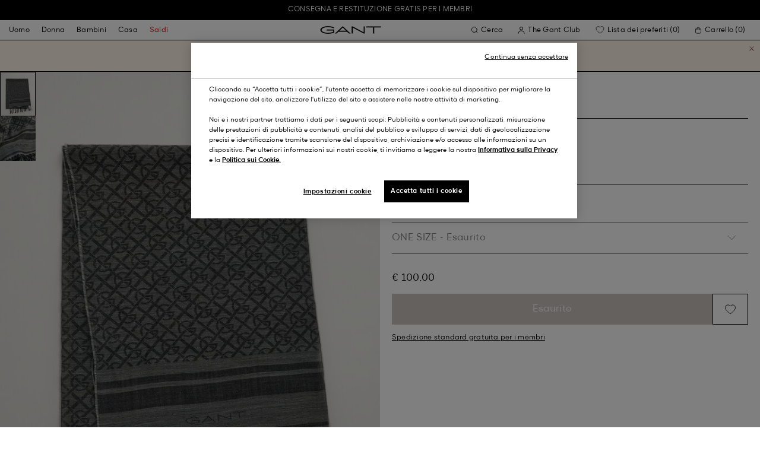

--- FILE ---
content_type: text/html;charset=UTF-8
request_url: https://www.gant.it/on/demandware.store/Sites-Gant-IT-Site/it_IT/DynamicYield-GetDynamicRecommendations?pageContext=%7B%22type%22:%22PRODUCT%22,%22lng%22:%22it_IT%22,%22data%22:[%227325707114236%22],%22campaigns%22:null%7D
body_size: 20443
content:
    <div data-dy-analytics-object="{&quot;campaignId&quot;:1288958,&quot;campaignName&quot;:&quot;PDP_Recommendation_2&quot;,&quot;experienceId&quot;:2173886,&quot;experienceName&quot;:&quot;Viewed Together&quot;,&quot;variationId&quot;:102369006,&quot;variationName&quot;:&quot;VT&quot;}"></div>

    



<section class="o-section dy-recommendation-slider">




<header
    class="c-section-header"
>
    <h2 class="section-header__title" js-hook-modal-title>
        Consigliato per te
    </h2>

    

    

</header>


<div class="o-container">
<div class="o-grid">
<div class="o-col-24">
<div
class="c-product-range-slider show--swatches swiper"
js-hook-product-range-slider
js-hook-product-recommendations id="slider_369bf356fc02261750ba96c13c" js-hook-inview data-inview-threshold="0.3" data-inview-trigger="product-range-slider::inview" data-decision-id=nbMxNzM5NzM3NjMwNjk5MTA1ODQzzgAaBzGpMTAzMzU1NzQ5AZCRzgYaBu6lNDA2OTnA2SAxNjIwOWFkZGZiOWNjZTRhMmEzMDM4YTA1ZTk2YjI4MrQtMzcyMTY3MjA1ODA3OTc5NDMyNsDAwA==
>




<button class="c-button button--icon product-range-slider__arrow product-range-slider__arrow--left u-hidden" tabindex="0"

type="button" js-hook-slider-prev tabindex=0 aria-label=Indietro


>




<div class="button__icon-wrapper">
<span class="button__icon">








    <svg focusable="false" class="c-icon icon--arrow-slider" name="[object Object]" viewBox="0 0 32 10"
        width="15px" height="15px">
        <path fill-rule="evenodd" clip-rule="evenodd" d="M30.083 5.5H0v-1h30.083l-3.147-3.146.708-.708L31.997 5l-4.353 4.354-.708-.708L30.083 5.5z" fill="currentColor"/>
    </svg>
    

</span>
</div>



</button>

<div class="swiper-wrapper" js-hook-slider-slides>


<div
class="swiper-slide"
data-gtm-placement-name="Product Slider - Consigliato per te"
data-gtm-list="Recommendations PDP"
data-pid="87213-5"
data-slot-id="[base64]*nbMxNzM5NzM3NjMwNjk5MTA1ODQzzgAaBzGpMTAzMzU1NzQ5AZCRzgYaBu6lNDA2OTnA2SAxNjIwOWFkZGZiOWNjZTRhMmEzMDM4YTA1ZTk2YjI4MrQtMzcyMTY3MjA1ODA3OTc5NDMyNsDAwA=="
js-hook-gtm-tile-wrapper
js-hook-gtm-tile
>






































































































<div class="c-product-tile" data-inview-threshold="0.3" data-disable-lazy-load="false" js-hook-product-tile js-hook-gtm-product-tile data-gtm-name='Maglia in lana d&rsquo;agnello finissima con zip corta' data-gtm-impressions-event='{&quot;name&quot;:&quot;Superfine Lambswool Half-Zip Sweater&quot;,&quot;id&quot;:&quot;87213&quot;,&quot;firstAvailableEAN&quot;:&quot;7325707354038&quot;,&quot;price&quot;:105,&quot;brand&quot;:&quot;MEN&quot;,&quot;category&quot;:&quot;KNITWEAR/JUMPERS&quot;,&quot;variant&quot;:&quot;BLACK&quot;,&quot;dimension7&quot;:&quot;undefined&quot;,&quot;dimension15&quot;:&quot;87213-5&quot;,&quot;dimension2&quot;:&quot;undefined&quot;,&quot;dimension3&quot;:&quot;stock RP&quot;,&quot;dimension4&quot;:&quot;true&quot;,&quot;dimension23&quot;:&quot;undefined&quot;,&quot;list&quot;:&quot;Maglieria&quot;,&quot;productSize&quot;:&quot;undefined&quot;,&quot;isGift&quot;:&quot;no&quot;}' data-master='87213-5'>
    





<div class="product-tile__image-container">
    
    





<button class="c-button c-button--secondary button--icon wishlist__button" tabindex="0"

type="button" js-hook-wishlist-button data-pid="87213-5" data-add-url="/on/demandware.store/Sites-Gant-IT-Site/it_IT/Wishlist-AddProduct?pid=87213-5" data-remove-url="/on/demandware.store/Sites-Gant-IT-Site/it_IT/Wishlist-RemoveProduct?pid=87213-5&isFromWishlistLanding=" data-become-member-url="/on/demandware.store/Sites-Gant-IT-Site/it_IT/Account-MemberModal?isFromWishlist=true&pid=87213-5" data-add-to-wishlist-msg="Aggiunto alla lista dei preferiti" data-remove-from-wishlist-msg="Rimuovi dalla lista dei preferiti" data-logged-out-wishlist-msg="Diventa membro per utilizzare la lista dei preferiti" 


>




<div class="button__icon-wrapper">
<span class="button__icon">








    <svg focusable="false" class="c-icon icon--wishlistHeart" name="[object Object]" viewBox="0 0 22 20"
        width="20" height="17">
        <path id="pathstroke" d="M7.893 16.073 7.43 15.7a41.083 41.083 0 0 1-2.468-2.209c-.667-.65-1.469-1.484-2.142-2.372a10.701 10.701 0 0 1-1.058-1.674C1.47 8.858 1 7.758 1 6.37 1 3.404 3.42 1 6.405 1A5.41 5.41 0 0 1 11 3.54 5.41 5.41 0 0 1 15.595 1C18.58 1 21 3.404 21 6.369c0 1.343-.438 2.416-.719 3-.313.655-.69 1.224-1.013 1.668-.65.89-1.422 1.727-2.066 2.378a40.294 40.294 0 0 1-2.556 2.366l-.22.184-3.268 2.727-3.265-2.619Z" fill="currentColor"/><path id="stroke" d="m7.693 15.913-.01-.008-.017-.014.227.182-.462-.374a41.083 41.083 0 0 1-2.468-2.209c-.667-.65-1.469-1.484-2.142-2.372a10.701 10.701 0 0 1-1.058-1.674C1.47 8.858 1 7.758 1 6.37 1 3.404 3.42 1 6.405 1A5.41 5.41 0 0 1 11 3.54 5.41 5.41 0 0 1 15.595 1C18.58 1 21 3.404 21 6.369c0 1.343-.438 2.416-.719 3-.313.655-.69 1.224-1.013 1.668-.65.89-1.422 1.727-2.066 2.378a40.294 40.294 0 0 1-2.556 2.366l-.22.184.151-.126-.01.008m-6.873.067 3.464 2.778 3.409-2.844" stroke-width="1.2" stroke="currentColor"/>
    </svg>
    

</span>
</div>



</button>



    <a class="product-tile__link" tabindex="0" href="/maglia-in-lana-d%E2%80%99agnello-finissima-con-zip-corta-black/87213-5.html" js-hook-product-tile-link>
        <div class="product-tile__image-wrapper " js-hook-image-swapper>
            

            
                




<figure
class="c-image image--object-fit-cover product-tile__image product-tile__image-swap-image"
js-hook-image js-hook-objectfit-container 
>
<picture js-hook-picture>


<source
media="(max-width: 319px)"
data-srcset="https://www.gant.it/dw/image/v2/BFLN_PRD/on/demandware.static/-/Sites-gant-master/default/dwfd53fd01/PhotoStudio/time__1751384104__202503-87213-005-model-fv-1.jpg?sw=160 1x, https://www.gant.it/dw/image/v2/BFLN_PRD/on/demandware.static/-/Sites-gant-master/default/dwfd53fd01/PhotoStudio/time__1751384104__202503-87213-005-model-fv-1.jpg?sw=320 2x"
srcset="">

<source
media="(min-width: 320px) and (max-width: 479px)"
data-srcset="https://www.gant.it/dw/image/v2/BFLN_PRD/on/demandware.static/-/Sites-gant-master/default/dwfd53fd01/PhotoStudio/time__1751384104__202503-87213-005-model-fv-1.jpg?sw=256 1x, https://www.gant.it/dw/image/v2/BFLN_PRD/on/demandware.static/-/Sites-gant-master/default/dwfd53fd01/PhotoStudio/time__1751384104__202503-87213-005-model-fv-1.jpg?sw=512 2x"
srcset="">

<source
media="(min-width: 480px) and (max-width: 1365px)"
data-srcset="https://www.gant.it/dw/image/v2/BFLN_PRD/on/demandware.static/-/Sites-gant-master/default/dwfd53fd01/PhotoStudio/time__1751384104__202503-87213-005-model-fv-1.jpg?sw=360 1x, https://www.gant.it/dw/image/v2/BFLN_PRD/on/demandware.static/-/Sites-gant-master/default/dwfd53fd01/PhotoStudio/time__1751384104__202503-87213-005-model-fv-1.jpg?sw=720 2x"
srcset="">

<source
media="(min-width: 1366px)"
data-srcset="https://www.gant.it/dw/image/v2/BFLN_PRD/on/demandware.static/-/Sites-gant-master/default/dwfd53fd01/PhotoStudio/time__1751384104__202503-87213-005-model-fv-1.jpg?sw=550 1x, https://www.gant.it/dw/image/v2/BFLN_PRD/on/demandware.static/-/Sites-gant-master/default/dwfd53fd01/PhotoStudio/time__1751384104__202503-87213-005-model-fv-1.jpg?sw=1100 2x"
srcset="">


<img
class="image__default image--object-fit-cover"
alt="Maglia in lana d&rsquo;agnello finissima con zip corta"
 js-hook-objectfit-img width="435" height="544" data-src="https://www.gant.it/dw/image/v2/BFLN_PRD/on/demandware.static/-/Sites-gant-master/default/dwfd53fd01/PhotoStudio/time__1751384104__202503-87213-005-model-fv-1.jpg?sw=550" />

<img
class="image__ghost u-hidden-with-nojs image--object-fit-cover"
aria-hidden="true"
src="/on/demandware.static/Sites-Gant-IT-Site/-/default/dw7fd8132d/images/spacer.png"
alt="Maglia in lana d&rsquo;agnello finissima con zip corta"
width="435" height="544"
js-hook-objectfit-img
js-hook-shadow-image />

</picture>
<noscript>
<picture>


<source
media="(max-width: 319px)"
srcset="https://www.gant.it/dw/image/v2/BFLN_PRD/on/demandware.static/-/Sites-gant-master/default/dwfd53fd01/PhotoStudio/time__1751384104__202503-87213-005-model-fv-1.jpg?sw=160 1x, https://www.gant.it/dw/image/v2/BFLN_PRD/on/demandware.static/-/Sites-gant-master/default/dwfd53fd01/PhotoStudio/time__1751384104__202503-87213-005-model-fv-1.jpg?sw=320 2x">

<source
media="(min-width: 320px) and (max-width: 479px)"
srcset="https://www.gant.it/dw/image/v2/BFLN_PRD/on/demandware.static/-/Sites-gant-master/default/dwfd53fd01/PhotoStudio/time__1751384104__202503-87213-005-model-fv-1.jpg?sw=256 1x, https://www.gant.it/dw/image/v2/BFLN_PRD/on/demandware.static/-/Sites-gant-master/default/dwfd53fd01/PhotoStudio/time__1751384104__202503-87213-005-model-fv-1.jpg?sw=512 2x">

<source
media="(min-width: 480px) and (max-width: 1365px)"
srcset="https://www.gant.it/dw/image/v2/BFLN_PRD/on/demandware.static/-/Sites-gant-master/default/dwfd53fd01/PhotoStudio/time__1751384104__202503-87213-005-model-fv-1.jpg?sw=360 1x, https://www.gant.it/dw/image/v2/BFLN_PRD/on/demandware.static/-/Sites-gant-master/default/dwfd53fd01/PhotoStudio/time__1751384104__202503-87213-005-model-fv-1.jpg?sw=720 2x">

<source
media="(min-width: 1366px)"
srcset="https://www.gant.it/dw/image/v2/BFLN_PRD/on/demandware.static/-/Sites-gant-master/default/dwfd53fd01/PhotoStudio/time__1751384104__202503-87213-005-model-fv-1.jpg?sw=550 1x, https://www.gant.it/dw/image/v2/BFLN_PRD/on/demandware.static/-/Sites-gant-master/default/dwfd53fd01/PhotoStudio/time__1751384104__202503-87213-005-model-fv-1.jpg?sw=1100 2x">


<img
class="image--object-fit-cover"
src="https://www.gant.it/dw/image/v2/BFLN_PRD/on/demandware.static/-/Sites-gant-master/default/dwfd53fd01/PhotoStudio/time__1751384104__202503-87213-005-model-fv-1.jpg?sw=550"
width="435" height="544"
js-hook-objectfit-img
/>
</picture>
</noscript>

</figure>

            
                




<figure
class="c-image image--object-fit-cover product-tile__image product-tile__image-swap-image"
js-hook-image js-hook-objectfit-container 
>
<picture js-hook-picture>


<source
media="(max-width: 319px)"
data-srcset="https://www.gant.it/dw/image/v2/BFLN_PRD/on/demandware.static/-/Sites-gant-master/default/dw0dd33406/PhotoStudio/time__1751384106__202503-87213-005-model-bv-1.jpg?sw=160 1x, https://www.gant.it/dw/image/v2/BFLN_PRD/on/demandware.static/-/Sites-gant-master/default/dw0dd33406/PhotoStudio/time__1751384106__202503-87213-005-model-bv-1.jpg?sw=320 2x"
srcset="">

<source
media="(min-width: 320px) and (max-width: 479px)"
data-srcset="https://www.gant.it/dw/image/v2/BFLN_PRD/on/demandware.static/-/Sites-gant-master/default/dw0dd33406/PhotoStudio/time__1751384106__202503-87213-005-model-bv-1.jpg?sw=256 1x, https://www.gant.it/dw/image/v2/BFLN_PRD/on/demandware.static/-/Sites-gant-master/default/dw0dd33406/PhotoStudio/time__1751384106__202503-87213-005-model-bv-1.jpg?sw=512 2x"
srcset="">

<source
media="(min-width: 480px) and (max-width: 1365px)"
data-srcset="https://www.gant.it/dw/image/v2/BFLN_PRD/on/demandware.static/-/Sites-gant-master/default/dw0dd33406/PhotoStudio/time__1751384106__202503-87213-005-model-bv-1.jpg?sw=360 1x, https://www.gant.it/dw/image/v2/BFLN_PRD/on/demandware.static/-/Sites-gant-master/default/dw0dd33406/PhotoStudio/time__1751384106__202503-87213-005-model-bv-1.jpg?sw=720 2x"
srcset="">

<source
media="(min-width: 1366px)"
data-srcset="https://www.gant.it/dw/image/v2/BFLN_PRD/on/demandware.static/-/Sites-gant-master/default/dw0dd33406/PhotoStudio/time__1751384106__202503-87213-005-model-bv-1.jpg?sw=550 1x, https://www.gant.it/dw/image/v2/BFLN_PRD/on/demandware.static/-/Sites-gant-master/default/dw0dd33406/PhotoStudio/time__1751384106__202503-87213-005-model-bv-1.jpg?sw=1100 2x"
srcset="">


<img
class="image__default image--object-fit-cover"
alt="Maglia in lana d&rsquo;agnello finissima con zip corta"
 js-hook-objectfit-img width="435" height="544" data-src="https://www.gant.it/dw/image/v2/BFLN_PRD/on/demandware.static/-/Sites-gant-master/default/dw0dd33406/PhotoStudio/time__1751384106__202503-87213-005-model-bv-1.jpg?sw=550" />

<img
class="image__ghost u-hidden-with-nojs image--object-fit-cover"
aria-hidden="true"
src="/on/demandware.static/Sites-Gant-IT-Site/-/default/dw7fd8132d/images/spacer.png"
alt="Maglia in lana d&rsquo;agnello finissima con zip corta"
width="435" height="544"
js-hook-objectfit-img
js-hook-shadow-image />

</picture>
<noscript>
<picture>


<source
media="(max-width: 319px)"
srcset="https://www.gant.it/dw/image/v2/BFLN_PRD/on/demandware.static/-/Sites-gant-master/default/dw0dd33406/PhotoStudio/time__1751384106__202503-87213-005-model-bv-1.jpg?sw=160 1x, https://www.gant.it/dw/image/v2/BFLN_PRD/on/demandware.static/-/Sites-gant-master/default/dw0dd33406/PhotoStudio/time__1751384106__202503-87213-005-model-bv-1.jpg?sw=320 2x">

<source
media="(min-width: 320px) and (max-width: 479px)"
srcset="https://www.gant.it/dw/image/v2/BFLN_PRD/on/demandware.static/-/Sites-gant-master/default/dw0dd33406/PhotoStudio/time__1751384106__202503-87213-005-model-bv-1.jpg?sw=256 1x, https://www.gant.it/dw/image/v2/BFLN_PRD/on/demandware.static/-/Sites-gant-master/default/dw0dd33406/PhotoStudio/time__1751384106__202503-87213-005-model-bv-1.jpg?sw=512 2x">

<source
media="(min-width: 480px) and (max-width: 1365px)"
srcset="https://www.gant.it/dw/image/v2/BFLN_PRD/on/demandware.static/-/Sites-gant-master/default/dw0dd33406/PhotoStudio/time__1751384106__202503-87213-005-model-bv-1.jpg?sw=360 1x, https://www.gant.it/dw/image/v2/BFLN_PRD/on/demandware.static/-/Sites-gant-master/default/dw0dd33406/PhotoStudio/time__1751384106__202503-87213-005-model-bv-1.jpg?sw=720 2x">

<source
media="(min-width: 1366px)"
srcset="https://www.gant.it/dw/image/v2/BFLN_PRD/on/demandware.static/-/Sites-gant-master/default/dw0dd33406/PhotoStudio/time__1751384106__202503-87213-005-model-bv-1.jpg?sw=550 1x, https://www.gant.it/dw/image/v2/BFLN_PRD/on/demandware.static/-/Sites-gant-master/default/dw0dd33406/PhotoStudio/time__1751384106__202503-87213-005-model-bv-1.jpg?sw=1100 2x">


<img
class="image--object-fit-cover"
src="https://www.gant.it/dw/image/v2/BFLN_PRD/on/demandware.static/-/Sites-gant-master/default/dw0dd33406/PhotoStudio/time__1751384106__202503-87213-005-model-bv-1.jpg?sw=550"
width="435" height="544"
js-hook-objectfit-img
/>
</picture>
</noscript>

</figure>

            

            
        </div>
    </a>
</div>


    <a class="product-tile__link" tabindex="0" href="/maglia-in-lana-d%E2%80%99agnello-finissima-con-zip-corta-black/87213-5.html" js-hook-product-tile-link>
        <!-- dwMarker="product" dwContentID="aa6578ddde6d67bec298dfe9d4" -->
        <div class="product-tile__body" js-hook-product-tile-body>
            

            

            <h3 class="product-tile__title" itemprop="name">
    Maglia in lana d’agnello finissima con zip corta
</h3>

            <div class="product-tile__pricing">
                






<div class="c-price c-price--promotion" js-hook-price>


<span class="u-sr-only">Da &euro; 150,00 per &euro; 105,00</span>

<span class="price__items" aria-hidden="true" tabindex="-1">

<span class="price__item price__item--badge">





<span
class="c-tag c-tag--sale-badge "
style=color:#FFFFFF;background-color:#E10600;


tag-id=-30%-tag-it_IT
>
-30%
</span>




</span>


<span class="price__item price__item--sales">
<span class="price__value" itemprop="lowPrice" content="&euro; 105,00" js-hook-product-price data-product-price="105.0">
&euro; 105,00
</span>
</span>


<span class="price__item price__item--list">
<span class="price__value" itemprop="highPrice" content="&euro; 150,00">
&euro; 150,00
</span>
</span>


</span>


</div>

            </div>

            

            




    <div class="product-tile__color-swatches" aria-hidden="true">
        <div class="product-tile__color-swatches-wrapper">
            
                
                    
                    


<span
    data-href="/maglia-in-lana-d%E2%80%99agnello-finissima-con-zip-corta-marine/87213-410.html"
    class="c-product-tile-swatch"
     style="background:url(https://www.gant.it/dw/image/v2/BFLN_PRD/on/demandware.static/-/Sites-gant-master/default/dwc236d86a/ColorSwatches/time__1745840697__202503-87213-410-swatch-fv-1.png?sw=30)"
    data-href="/maglia-in-lana-d%E2%80%99agnello-finissima-con-zip-corta-marine/87213-410.html" js-hook-swatch  rel=nofollow tabindex=-1
>

    <span class="u-sr-only selected-assistive-text">
        MARINE
    </span>

    <script type="application/json" js-hook-swatch-data>
        {"image":"https://www.gant.it/dw/image/v2/BFLN_PRD/on/demandware.static/-/Sites-gant-master/default/dwad947970/PhotoStudio/time__1752655504__202503-87213-410-model-fv-1.jpg?sw=435","alt":"MARINE","sources":[{"breakpoint":"(max-width: 319px)","srcset":"https://www.gant.it/dw/image/v2/BFLN_PRD/on/demandware.static/-/Sites-gant-master/default/dwad947970/PhotoStudio/time__1752655504__202503-87213-410-model-fv-1.jpg?sw=160 1x, https://www.gant.it/dw/image/v2/BFLN_PRD/on/demandware.static/-/Sites-gant-master/default/dwad947970/PhotoStudio/time__1752655504__202503-87213-410-model-fv-1.jpg?sw=320 2x"},{"breakpoint":"(min-width: 320px) and (max-width: 479px)","srcset":"https://www.gant.it/dw/image/v2/BFLN_PRD/on/demandware.static/-/Sites-gant-master/default/dwad947970/PhotoStudio/time__1752655504__202503-87213-410-model-fv-1.jpg?sw=256 1x, https://www.gant.it/dw/image/v2/BFLN_PRD/on/demandware.static/-/Sites-gant-master/default/dwad947970/PhotoStudio/time__1752655504__202503-87213-410-model-fv-1.jpg?sw=512 2x"},{"breakpoint":"(min-width: 480px) and (max-width: 1365px)","srcset":"https://www.gant.it/dw/image/v2/BFLN_PRD/on/demandware.static/-/Sites-gant-master/default/dwad947970/PhotoStudio/time__1752655504__202503-87213-410-model-fv-1.jpg?sw=360 1x, https://www.gant.it/dw/image/v2/BFLN_PRD/on/demandware.static/-/Sites-gant-master/default/dwad947970/PhotoStudio/time__1752655504__202503-87213-410-model-fv-1.jpg?sw=720 2x"},{"breakpoint":"(min-width: 1366px)","srcset":"https://www.gant.it/dw/image/v2/BFLN_PRD/on/demandware.static/-/Sites-gant-master/default/dwad947970/PhotoStudio/time__1752655504__202503-87213-410-model-fv-1.jpg?sw=550 1x, https://www.gant.it/dw/image/v2/BFLN_PRD/on/demandware.static/-/Sites-gant-master/default/dwad947970/PhotoStudio/time__1752655504__202503-87213-410-model-fv-1.jpg?sw=1100 2x"}]}
    </script>
</span>

                
            
                
                    
                    


<span
    data-href="/maglia-in-lana-d%E2%80%99agnello-finissima-con-zip-corta-black/87213-5.html"
    class="c-product-tile-swatch product-tile-swatch--selected"
     style="background:url(https://www.gant.it/dw/image/v2/BFLN_PRD/on/demandware.static/-/Sites-gant-master/default/dwfdfecde2/ColorSwatches/time__1745840727__202503-87213-005-swatch-fv-1.png?sw=30)"
    data-href="/maglia-in-lana-d%E2%80%99agnello-finissima-con-zip-corta-black/87213-5.html" js-hook-swatch  rel=nofollow tabindex=-1
>

    <span class="u-sr-only selected-assistive-text">
        BLACK
    </span>

    <script type="application/json" js-hook-swatch-data>
        {"image":"https://www.gant.it/dw/image/v2/BFLN_PRD/on/demandware.static/-/Sites-gant-master/default/dwfd53fd01/PhotoStudio/time__1751384104__202503-87213-005-model-fv-1.jpg?sw=435","alt":"BLACK","sources":[{"breakpoint":"(max-width: 319px)","srcset":"https://www.gant.it/dw/image/v2/BFLN_PRD/on/demandware.static/-/Sites-gant-master/default/dwfd53fd01/PhotoStudio/time__1751384104__202503-87213-005-model-fv-1.jpg?sw=160 1x, https://www.gant.it/dw/image/v2/BFLN_PRD/on/demandware.static/-/Sites-gant-master/default/dwfd53fd01/PhotoStudio/time__1751384104__202503-87213-005-model-fv-1.jpg?sw=320 2x"},{"breakpoint":"(min-width: 320px) and (max-width: 479px)","srcset":"https://www.gant.it/dw/image/v2/BFLN_PRD/on/demandware.static/-/Sites-gant-master/default/dwfd53fd01/PhotoStudio/time__1751384104__202503-87213-005-model-fv-1.jpg?sw=256 1x, https://www.gant.it/dw/image/v2/BFLN_PRD/on/demandware.static/-/Sites-gant-master/default/dwfd53fd01/PhotoStudio/time__1751384104__202503-87213-005-model-fv-1.jpg?sw=512 2x"},{"breakpoint":"(min-width: 480px) and (max-width: 1365px)","srcset":"https://www.gant.it/dw/image/v2/BFLN_PRD/on/demandware.static/-/Sites-gant-master/default/dwfd53fd01/PhotoStudio/time__1751384104__202503-87213-005-model-fv-1.jpg?sw=360 1x, https://www.gant.it/dw/image/v2/BFLN_PRD/on/demandware.static/-/Sites-gant-master/default/dwfd53fd01/PhotoStudio/time__1751384104__202503-87213-005-model-fv-1.jpg?sw=720 2x"},{"breakpoint":"(min-width: 1366px)","srcset":"https://www.gant.it/dw/image/v2/BFLN_PRD/on/demandware.static/-/Sites-gant-master/default/dwfd53fd01/PhotoStudio/time__1751384104__202503-87213-005-model-fv-1.jpg?sw=550 1x, https://www.gant.it/dw/image/v2/BFLN_PRD/on/demandware.static/-/Sites-gant-master/default/dwfd53fd01/PhotoStudio/time__1751384104__202503-87213-005-model-fv-1.jpg?sw=1100 2x"}]}
    </script>
</span>

                
            
                
                    
                    


<span
    data-href="/maglia-in-lana-d%E2%80%99agnello-finissima-con-zip-corta-dark-navy-melange/87213-480.html"
    class="c-product-tile-swatch"
     style="background:url(https://www.gant.it/dw/image/v2/BFLN_PRD/on/demandware.static/-/Sites-gant-master/default/dw0bd5c69b/ColorSwatches/time__1745841186__202503-87213-480-swatch-fv-1.png?sw=30)"
    data-href="/maglia-in-lana-d%E2%80%99agnello-finissima-con-zip-corta-dark-navy-melange/87213-480.html" js-hook-swatch  rel=nofollow tabindex=-1
>

    <span class="u-sr-only selected-assistive-text">
        DARK NAVY MELANGE
    </span>

    <script type="application/json" js-hook-swatch-data>
        {"image":"https://www.gant.it/dw/image/v2/BFLN_PRD/on/demandware.static/-/Sites-gant-master/default/dw593620f6/PhotoStudio/time__1751441705__202503-87213-480-model-fv-1.jpg?sw=435","alt":"DARK NAVY MELANGE","sources":[{"breakpoint":"(max-width: 319px)","srcset":"https://www.gant.it/dw/image/v2/BFLN_PRD/on/demandware.static/-/Sites-gant-master/default/dw593620f6/PhotoStudio/time__1751441705__202503-87213-480-model-fv-1.jpg?sw=160 1x, https://www.gant.it/dw/image/v2/BFLN_PRD/on/demandware.static/-/Sites-gant-master/default/dw593620f6/PhotoStudio/time__1751441705__202503-87213-480-model-fv-1.jpg?sw=320 2x"},{"breakpoint":"(min-width: 320px) and (max-width: 479px)","srcset":"https://www.gant.it/dw/image/v2/BFLN_PRD/on/demandware.static/-/Sites-gant-master/default/dw593620f6/PhotoStudio/time__1751441705__202503-87213-480-model-fv-1.jpg?sw=256 1x, https://www.gant.it/dw/image/v2/BFLN_PRD/on/demandware.static/-/Sites-gant-master/default/dw593620f6/PhotoStudio/time__1751441705__202503-87213-480-model-fv-1.jpg?sw=512 2x"},{"breakpoint":"(min-width: 480px) and (max-width: 1365px)","srcset":"https://www.gant.it/dw/image/v2/BFLN_PRD/on/demandware.static/-/Sites-gant-master/default/dw593620f6/PhotoStudio/time__1751441705__202503-87213-480-model-fv-1.jpg?sw=360 1x, https://www.gant.it/dw/image/v2/BFLN_PRD/on/demandware.static/-/Sites-gant-master/default/dw593620f6/PhotoStudio/time__1751441705__202503-87213-480-model-fv-1.jpg?sw=720 2x"},{"breakpoint":"(min-width: 1366px)","srcset":"https://www.gant.it/dw/image/v2/BFLN_PRD/on/demandware.static/-/Sites-gant-master/default/dw593620f6/PhotoStudio/time__1751441705__202503-87213-480-model-fv-1.jpg?sw=550 1x, https://www.gant.it/dw/image/v2/BFLN_PRD/on/demandware.static/-/Sites-gant-master/default/dw593620f6/PhotoStudio/time__1751441705__202503-87213-480-model-fv-1.jpg?sw=1100 2x"}]}
    </script>
</span>

                
            
                
                    
                    


<span
    data-href="/maglia-in-lana-d%E2%80%99agnello-finissima-con-zip-corta-cream/87213-130.html"
    class="c-product-tile-swatch"
     style="background:url(https://www.gant.it/dw/image/v2/BFLN_PRD/on/demandware.static/-/Sites-gant-master/default/dwe31a79a3/ColorSwatches/time__1745840826__202503-87213-130-swatch-fv-1.png?sw=30)"
    data-href="/maglia-in-lana-d%E2%80%99agnello-finissima-con-zip-corta-cream/87213-130.html" js-hook-swatch  rel=nofollow tabindex=-1
>

    <span class="u-sr-only selected-assistive-text">
        CREAM
    </span>

    <script type="application/json" js-hook-swatch-data>
        {"image":"https://www.gant.it/dw/image/v2/BFLN_PRD/on/demandware.static/-/Sites-gant-master/default/dw3bbc6487/PhotoStudio/time__1720609806__202403-87213-130-model-fv-1.jpg?sw=435","alt":"CREAM","sources":[{"breakpoint":"(max-width: 319px)","srcset":"https://www.gant.it/dw/image/v2/BFLN_PRD/on/demandware.static/-/Sites-gant-master/default/dw3bbc6487/PhotoStudio/time__1720609806__202403-87213-130-model-fv-1.jpg?sw=160 1x, https://www.gant.it/dw/image/v2/BFLN_PRD/on/demandware.static/-/Sites-gant-master/default/dw3bbc6487/PhotoStudio/time__1720609806__202403-87213-130-model-fv-1.jpg?sw=320 2x"},{"breakpoint":"(min-width: 320px) and (max-width: 479px)","srcset":"https://www.gant.it/dw/image/v2/BFLN_PRD/on/demandware.static/-/Sites-gant-master/default/dw3bbc6487/PhotoStudio/time__1720609806__202403-87213-130-model-fv-1.jpg?sw=256 1x, https://www.gant.it/dw/image/v2/BFLN_PRD/on/demandware.static/-/Sites-gant-master/default/dw3bbc6487/PhotoStudio/time__1720609806__202403-87213-130-model-fv-1.jpg?sw=512 2x"},{"breakpoint":"(min-width: 480px) and (max-width: 1365px)","srcset":"https://www.gant.it/dw/image/v2/BFLN_PRD/on/demandware.static/-/Sites-gant-master/default/dw3bbc6487/PhotoStudio/time__1720609806__202403-87213-130-model-fv-1.jpg?sw=360 1x, https://www.gant.it/dw/image/v2/BFLN_PRD/on/demandware.static/-/Sites-gant-master/default/dw3bbc6487/PhotoStudio/time__1720609806__202403-87213-130-model-fv-1.jpg?sw=720 2x"},{"breakpoint":"(min-width: 1366px)","srcset":"https://www.gant.it/dw/image/v2/BFLN_PRD/on/demandware.static/-/Sites-gant-master/default/dw3bbc6487/PhotoStudio/time__1720609806__202403-87213-130-model-fv-1.jpg?sw=550 1x, https://www.gant.it/dw/image/v2/BFLN_PRD/on/demandware.static/-/Sites-gant-master/default/dw3bbc6487/PhotoStudio/time__1720609806__202403-87213-130-model-fv-1.jpg?sw=1100 2x"}]}
    </script>
</span>

                
            
                
                    
                    


<span
    data-href="/maglia-in-lana-d%E2%80%99agnello-finissima-con-zip-corta-charcoal-melange/87213-90.html"
    class="c-product-tile-swatch"
     style="background:url(https://www.gant.it/dw/image/v2/BFLN_PRD/on/demandware.static/-/Sites-gant-master/default/dwec441a5b/ColorSwatches/time__1745840730__202503-87213-090-swatch-fv-1.png?sw=30)"
    data-href="/maglia-in-lana-d%E2%80%99agnello-finissima-con-zip-corta-charcoal-melange/87213-90.html" js-hook-swatch  rel=nofollow tabindex=-1
>

    <span class="u-sr-only selected-assistive-text">
        CHARCOAL MELANGE
    </span>

    <script type="application/json" js-hook-swatch-data>
        {"image":"https://www.gant.it/dw/image/v2/BFLN_PRD/on/demandware.static/-/Sites-gant-master/default/dw9e0e883a/PhotoStudio/time__1751384706__202503-87213-090-model-fv-1.jpg?sw=435","alt":"CHARCOAL MELANGE","sources":[{"breakpoint":"(max-width: 319px)","srcset":"https://www.gant.it/dw/image/v2/BFLN_PRD/on/demandware.static/-/Sites-gant-master/default/dw9e0e883a/PhotoStudio/time__1751384706__202503-87213-090-model-fv-1.jpg?sw=160 1x, https://www.gant.it/dw/image/v2/BFLN_PRD/on/demandware.static/-/Sites-gant-master/default/dw9e0e883a/PhotoStudio/time__1751384706__202503-87213-090-model-fv-1.jpg?sw=320 2x"},{"breakpoint":"(min-width: 320px) and (max-width: 479px)","srcset":"https://www.gant.it/dw/image/v2/BFLN_PRD/on/demandware.static/-/Sites-gant-master/default/dw9e0e883a/PhotoStudio/time__1751384706__202503-87213-090-model-fv-1.jpg?sw=256 1x, https://www.gant.it/dw/image/v2/BFLN_PRD/on/demandware.static/-/Sites-gant-master/default/dw9e0e883a/PhotoStudio/time__1751384706__202503-87213-090-model-fv-1.jpg?sw=512 2x"},{"breakpoint":"(min-width: 480px) and (max-width: 1365px)","srcset":"https://www.gant.it/dw/image/v2/BFLN_PRD/on/demandware.static/-/Sites-gant-master/default/dw9e0e883a/PhotoStudio/time__1751384706__202503-87213-090-model-fv-1.jpg?sw=360 1x, https://www.gant.it/dw/image/v2/BFLN_PRD/on/demandware.static/-/Sites-gant-master/default/dw9e0e883a/PhotoStudio/time__1751384706__202503-87213-090-model-fv-1.jpg?sw=720 2x"},{"breakpoint":"(min-width: 1366px)","srcset":"https://www.gant.it/dw/image/v2/BFLN_PRD/on/demandware.static/-/Sites-gant-master/default/dw9e0e883a/PhotoStudio/time__1751384706__202503-87213-090-model-fv-1.jpg?sw=550 1x, https://www.gant.it/dw/image/v2/BFLN_PRD/on/demandware.static/-/Sites-gant-master/default/dw9e0e883a/PhotoStudio/time__1751384706__202503-87213-090-model-fv-1.jpg?sw=1100 2x"}]}
    </script>
</span>

                
            
                
                    <span class="product-tile__more-colors">
                        +12
                    </span>
                    
        </div>
    </div>


        </div>
        <!-- END_dwmarker -->
    </a>
</div>



</div>



<div
class="swiper-slide"
data-gtm-placement-name="Product Slider - Consigliato per te"
data-gtm-list="Recommendations PDP"
data-pid="87212-374"
data-slot-id="[base64]*nbMxNzM5NzM3NjMwNjk5MTA1ODQzzgAaBzGpMTAzMzU1NzQ5AZCRzgYaBu6lNDA2OTnA2SAxNjIwOWFkZGZiOWNjZTRhMmEzMDM4YTA1ZTk2YjI4MrQtMzcyMTY3MjA1ODA3OTc5NDMyNsDAwA=="
js-hook-gtm-tile-wrapper
js-hook-gtm-tile
>






































































































<div class="c-product-tile" data-inview-threshold="0.3" data-disable-lazy-load="false" js-hook-product-tile js-hook-gtm-product-tile data-gtm-name='Maglia con scollo a V in finissima lana d&rsquo;agnello' data-gtm-impressions-event='{&quot;name&quot;:&quot;Superfine Lambswool V-Neck Sweater&quot;,&quot;id&quot;:&quot;87212&quot;,&quot;firstAvailableEAN&quot;:&quot;7325707353178&quot;,&quot;price&quot;:98,&quot;brand&quot;:&quot;MEN&quot;,&quot;category&quot;:&quot;KNITWEAR/JUMPERS&quot;,&quot;variant&quot;:&quot;TARTAN GREEN&quot;,&quot;dimension7&quot;:&quot;undefined&quot;,&quot;dimension15&quot;:&quot;87212-374&quot;,&quot;dimension2&quot;:&quot;undefined&quot;,&quot;dimension3&quot;:&quot;stock RP&quot;,&quot;dimension4&quot;:&quot;true&quot;,&quot;dimension23&quot;:&quot;undefined&quot;,&quot;list&quot;:&quot;Maglieria&quot;,&quot;productSize&quot;:&quot;undefined&quot;,&quot;isGift&quot;:&quot;no&quot;}' data-master='87212-374'>
    





<div class="product-tile__image-container">
    
    





<button class="c-button c-button--secondary button--icon wishlist__button" tabindex="0"

type="button" js-hook-wishlist-button data-pid="87212-374" data-add-url="/on/demandware.store/Sites-Gant-IT-Site/it_IT/Wishlist-AddProduct?pid=87212-374" data-remove-url="/on/demandware.store/Sites-Gant-IT-Site/it_IT/Wishlist-RemoveProduct?pid=87212-374&isFromWishlistLanding=" data-become-member-url="/on/demandware.store/Sites-Gant-IT-Site/it_IT/Account-MemberModal?isFromWishlist=true&pid=87212-374" data-add-to-wishlist-msg="Aggiunto alla lista dei preferiti" data-remove-from-wishlist-msg="Rimuovi dalla lista dei preferiti" data-logged-out-wishlist-msg="Diventa membro per utilizzare la lista dei preferiti" 


>




<div class="button__icon-wrapper">
<span class="button__icon">








    <svg focusable="false" class="c-icon icon--wishlistHeart" name="[object Object]" viewBox="0 0 22 20"
        width="20" height="17">
        <path id="pathstroke" d="M7.893 16.073 7.43 15.7a41.083 41.083 0 0 1-2.468-2.209c-.667-.65-1.469-1.484-2.142-2.372a10.701 10.701 0 0 1-1.058-1.674C1.47 8.858 1 7.758 1 6.37 1 3.404 3.42 1 6.405 1A5.41 5.41 0 0 1 11 3.54 5.41 5.41 0 0 1 15.595 1C18.58 1 21 3.404 21 6.369c0 1.343-.438 2.416-.719 3-.313.655-.69 1.224-1.013 1.668-.65.89-1.422 1.727-2.066 2.378a40.294 40.294 0 0 1-2.556 2.366l-.22.184-3.268 2.727-3.265-2.619Z" fill="currentColor"/><path id="stroke" d="m7.693 15.913-.01-.008-.017-.014.227.182-.462-.374a41.083 41.083 0 0 1-2.468-2.209c-.667-.65-1.469-1.484-2.142-2.372a10.701 10.701 0 0 1-1.058-1.674C1.47 8.858 1 7.758 1 6.37 1 3.404 3.42 1 6.405 1A5.41 5.41 0 0 1 11 3.54 5.41 5.41 0 0 1 15.595 1C18.58 1 21 3.404 21 6.369c0 1.343-.438 2.416-.719 3-.313.655-.69 1.224-1.013 1.668-.65.89-1.422 1.727-2.066 2.378a40.294 40.294 0 0 1-2.556 2.366l-.22.184.151-.126-.01.008m-6.873.067 3.464 2.778 3.409-2.844" stroke-width="1.2" stroke="currentColor"/>
    </svg>
    

</span>
</div>



</button>



    <a class="product-tile__link" tabindex="0" href="/maglia-con-scollo-a-v-in-finissima-lana-d%E2%80%99agnello-tartan-green/87212-374.html" js-hook-product-tile-link>
        <div class="product-tile__image-wrapper " js-hook-image-swapper>
            

            
                




<figure
class="c-image image--object-fit-cover product-tile__image product-tile__image-swap-image"
js-hook-image js-hook-objectfit-container 
>
<picture js-hook-picture>


<source
media="(max-width: 319px)"
data-srcset="https://www.gant.it/dw/image/v2/BFLN_PRD/on/demandware.static/-/Sites-gant-master/default/dw9eb245f6/PhotoStudio/time__1752219304__202503-87212-374-model-fv-1.jpg?sw=160 1x, https://www.gant.it/dw/image/v2/BFLN_PRD/on/demandware.static/-/Sites-gant-master/default/dw9eb245f6/PhotoStudio/time__1752219304__202503-87212-374-model-fv-1.jpg?sw=320 2x"
srcset="">

<source
media="(min-width: 320px) and (max-width: 479px)"
data-srcset="https://www.gant.it/dw/image/v2/BFLN_PRD/on/demandware.static/-/Sites-gant-master/default/dw9eb245f6/PhotoStudio/time__1752219304__202503-87212-374-model-fv-1.jpg?sw=256 1x, https://www.gant.it/dw/image/v2/BFLN_PRD/on/demandware.static/-/Sites-gant-master/default/dw9eb245f6/PhotoStudio/time__1752219304__202503-87212-374-model-fv-1.jpg?sw=512 2x"
srcset="">

<source
media="(min-width: 480px) and (max-width: 1365px)"
data-srcset="https://www.gant.it/dw/image/v2/BFLN_PRD/on/demandware.static/-/Sites-gant-master/default/dw9eb245f6/PhotoStudio/time__1752219304__202503-87212-374-model-fv-1.jpg?sw=360 1x, https://www.gant.it/dw/image/v2/BFLN_PRD/on/demandware.static/-/Sites-gant-master/default/dw9eb245f6/PhotoStudio/time__1752219304__202503-87212-374-model-fv-1.jpg?sw=720 2x"
srcset="">

<source
media="(min-width: 1366px)"
data-srcset="https://www.gant.it/dw/image/v2/BFLN_PRD/on/demandware.static/-/Sites-gant-master/default/dw9eb245f6/PhotoStudio/time__1752219304__202503-87212-374-model-fv-1.jpg?sw=550 1x, https://www.gant.it/dw/image/v2/BFLN_PRD/on/demandware.static/-/Sites-gant-master/default/dw9eb245f6/PhotoStudio/time__1752219304__202503-87212-374-model-fv-1.jpg?sw=1100 2x"
srcset="">


<img
class="image__default image--object-fit-cover"
alt="Maglia con scollo a V in finissima lana d&rsquo;agnello"
 js-hook-objectfit-img width="435" height="544" data-src="https://www.gant.it/dw/image/v2/BFLN_PRD/on/demandware.static/-/Sites-gant-master/default/dw9eb245f6/PhotoStudio/time__1752219304__202503-87212-374-model-fv-1.jpg?sw=550" />

<img
class="image__ghost u-hidden-with-nojs image--object-fit-cover"
aria-hidden="true"
src="/on/demandware.static/Sites-Gant-IT-Site/-/default/dw7fd8132d/images/spacer.png"
alt="Maglia con scollo a V in finissima lana d&rsquo;agnello"
width="435" height="544"
js-hook-objectfit-img
js-hook-shadow-image />

</picture>
<noscript>
<picture>


<source
media="(max-width: 319px)"
srcset="https://www.gant.it/dw/image/v2/BFLN_PRD/on/demandware.static/-/Sites-gant-master/default/dw9eb245f6/PhotoStudio/time__1752219304__202503-87212-374-model-fv-1.jpg?sw=160 1x, https://www.gant.it/dw/image/v2/BFLN_PRD/on/demandware.static/-/Sites-gant-master/default/dw9eb245f6/PhotoStudio/time__1752219304__202503-87212-374-model-fv-1.jpg?sw=320 2x">

<source
media="(min-width: 320px) and (max-width: 479px)"
srcset="https://www.gant.it/dw/image/v2/BFLN_PRD/on/demandware.static/-/Sites-gant-master/default/dw9eb245f6/PhotoStudio/time__1752219304__202503-87212-374-model-fv-1.jpg?sw=256 1x, https://www.gant.it/dw/image/v2/BFLN_PRD/on/demandware.static/-/Sites-gant-master/default/dw9eb245f6/PhotoStudio/time__1752219304__202503-87212-374-model-fv-1.jpg?sw=512 2x">

<source
media="(min-width: 480px) and (max-width: 1365px)"
srcset="https://www.gant.it/dw/image/v2/BFLN_PRD/on/demandware.static/-/Sites-gant-master/default/dw9eb245f6/PhotoStudio/time__1752219304__202503-87212-374-model-fv-1.jpg?sw=360 1x, https://www.gant.it/dw/image/v2/BFLN_PRD/on/demandware.static/-/Sites-gant-master/default/dw9eb245f6/PhotoStudio/time__1752219304__202503-87212-374-model-fv-1.jpg?sw=720 2x">

<source
media="(min-width: 1366px)"
srcset="https://www.gant.it/dw/image/v2/BFLN_PRD/on/demandware.static/-/Sites-gant-master/default/dw9eb245f6/PhotoStudio/time__1752219304__202503-87212-374-model-fv-1.jpg?sw=550 1x, https://www.gant.it/dw/image/v2/BFLN_PRD/on/demandware.static/-/Sites-gant-master/default/dw9eb245f6/PhotoStudio/time__1752219304__202503-87212-374-model-fv-1.jpg?sw=1100 2x">


<img
class="image--object-fit-cover"
src="https://www.gant.it/dw/image/v2/BFLN_PRD/on/demandware.static/-/Sites-gant-master/default/dw9eb245f6/PhotoStudio/time__1752219304__202503-87212-374-model-fv-1.jpg?sw=550"
width="435" height="544"
js-hook-objectfit-img
/>
</picture>
</noscript>

</figure>

            
                




<figure
class="c-image image--object-fit-cover product-tile__image product-tile__image-swap-image"
js-hook-image js-hook-objectfit-container 
>
<picture js-hook-picture>


<source
media="(max-width: 319px)"
data-srcset="https://www.gant.it/dw/image/v2/BFLN_PRD/on/demandware.static/-/Sites-gant-master/default/dw9f2310e9/PhotoStudio/time__1752219621__202503-87212-374-model-bv-1.jpg?sw=160 1x, https://www.gant.it/dw/image/v2/BFLN_PRD/on/demandware.static/-/Sites-gant-master/default/dw9f2310e9/PhotoStudio/time__1752219621__202503-87212-374-model-bv-1.jpg?sw=320 2x"
srcset="">

<source
media="(min-width: 320px) and (max-width: 479px)"
data-srcset="https://www.gant.it/dw/image/v2/BFLN_PRD/on/demandware.static/-/Sites-gant-master/default/dw9f2310e9/PhotoStudio/time__1752219621__202503-87212-374-model-bv-1.jpg?sw=256 1x, https://www.gant.it/dw/image/v2/BFLN_PRD/on/demandware.static/-/Sites-gant-master/default/dw9f2310e9/PhotoStudio/time__1752219621__202503-87212-374-model-bv-1.jpg?sw=512 2x"
srcset="">

<source
media="(min-width: 480px) and (max-width: 1365px)"
data-srcset="https://www.gant.it/dw/image/v2/BFLN_PRD/on/demandware.static/-/Sites-gant-master/default/dw9f2310e9/PhotoStudio/time__1752219621__202503-87212-374-model-bv-1.jpg?sw=360 1x, https://www.gant.it/dw/image/v2/BFLN_PRD/on/demandware.static/-/Sites-gant-master/default/dw9f2310e9/PhotoStudio/time__1752219621__202503-87212-374-model-bv-1.jpg?sw=720 2x"
srcset="">

<source
media="(min-width: 1366px)"
data-srcset="https://www.gant.it/dw/image/v2/BFLN_PRD/on/demandware.static/-/Sites-gant-master/default/dw9f2310e9/PhotoStudio/time__1752219621__202503-87212-374-model-bv-1.jpg?sw=550 1x, https://www.gant.it/dw/image/v2/BFLN_PRD/on/demandware.static/-/Sites-gant-master/default/dw9f2310e9/PhotoStudio/time__1752219621__202503-87212-374-model-bv-1.jpg?sw=1100 2x"
srcset="">


<img
class="image__default image--object-fit-cover"
alt="Maglia con scollo a V in finissima lana d&rsquo;agnello"
 js-hook-objectfit-img width="435" height="544" data-src="https://www.gant.it/dw/image/v2/BFLN_PRD/on/demandware.static/-/Sites-gant-master/default/dw9f2310e9/PhotoStudio/time__1752219621__202503-87212-374-model-bv-1.jpg?sw=550" />

<img
class="image__ghost u-hidden-with-nojs image--object-fit-cover"
aria-hidden="true"
src="/on/demandware.static/Sites-Gant-IT-Site/-/default/dw7fd8132d/images/spacer.png"
alt="Maglia con scollo a V in finissima lana d&rsquo;agnello"
width="435" height="544"
js-hook-objectfit-img
js-hook-shadow-image />

</picture>
<noscript>
<picture>


<source
media="(max-width: 319px)"
srcset="https://www.gant.it/dw/image/v2/BFLN_PRD/on/demandware.static/-/Sites-gant-master/default/dw9f2310e9/PhotoStudio/time__1752219621__202503-87212-374-model-bv-1.jpg?sw=160 1x, https://www.gant.it/dw/image/v2/BFLN_PRD/on/demandware.static/-/Sites-gant-master/default/dw9f2310e9/PhotoStudio/time__1752219621__202503-87212-374-model-bv-1.jpg?sw=320 2x">

<source
media="(min-width: 320px) and (max-width: 479px)"
srcset="https://www.gant.it/dw/image/v2/BFLN_PRD/on/demandware.static/-/Sites-gant-master/default/dw9f2310e9/PhotoStudio/time__1752219621__202503-87212-374-model-bv-1.jpg?sw=256 1x, https://www.gant.it/dw/image/v2/BFLN_PRD/on/demandware.static/-/Sites-gant-master/default/dw9f2310e9/PhotoStudio/time__1752219621__202503-87212-374-model-bv-1.jpg?sw=512 2x">

<source
media="(min-width: 480px) and (max-width: 1365px)"
srcset="https://www.gant.it/dw/image/v2/BFLN_PRD/on/demandware.static/-/Sites-gant-master/default/dw9f2310e9/PhotoStudio/time__1752219621__202503-87212-374-model-bv-1.jpg?sw=360 1x, https://www.gant.it/dw/image/v2/BFLN_PRD/on/demandware.static/-/Sites-gant-master/default/dw9f2310e9/PhotoStudio/time__1752219621__202503-87212-374-model-bv-1.jpg?sw=720 2x">

<source
media="(min-width: 1366px)"
srcset="https://www.gant.it/dw/image/v2/BFLN_PRD/on/demandware.static/-/Sites-gant-master/default/dw9f2310e9/PhotoStudio/time__1752219621__202503-87212-374-model-bv-1.jpg?sw=550 1x, https://www.gant.it/dw/image/v2/BFLN_PRD/on/demandware.static/-/Sites-gant-master/default/dw9f2310e9/PhotoStudio/time__1752219621__202503-87212-374-model-bv-1.jpg?sw=1100 2x">


<img
class="image--object-fit-cover"
src="https://www.gant.it/dw/image/v2/BFLN_PRD/on/demandware.static/-/Sites-gant-master/default/dw9f2310e9/PhotoStudio/time__1752219621__202503-87212-374-model-bv-1.jpg?sw=550"
width="435" height="544"
js-hook-objectfit-img
/>
</picture>
</noscript>

</figure>

            

            
        </div>
    </a>
</div>


    <a class="product-tile__link" tabindex="0" href="/maglia-con-scollo-a-v-in-finissima-lana-d%E2%80%99agnello-tartan-green/87212-374.html" js-hook-product-tile-link>
        <!-- dwMarker="product" dwContentID="9a1435d3fd271233852dda020b" -->
        <div class="product-tile__body" js-hook-product-tile-body>
            

            

            <h3 class="product-tile__title" itemprop="name">
    Maglia con scollo a V in finissima lana d’agnello
</h3>

            <div class="product-tile__pricing">
                






<div class="c-price c-price--promotion" js-hook-price>


<span class="u-sr-only">Da &euro; 140,00 per &euro; 98,00</span>

<span class="price__items" aria-hidden="true" tabindex="-1">

<span class="price__item price__item--badge">





<span
class="c-tag c-tag--sale-badge "
style=color:#FFFFFF;background-color:#E10600;


tag-id=-30%-tag-it_IT
>
-30%
</span>




</span>


<span class="price__item price__item--sales">
<span class="price__value" itemprop="lowPrice" content="&euro; 98,00" js-hook-product-price data-product-price="98.0">
&euro; 98,00
</span>
</span>


<span class="price__item price__item--list">
<span class="price__value" itemprop="highPrice" content="&euro; 140,00">
&euro; 140,00
</span>
</span>


</span>


</div>

            </div>

            

            




    <div class="product-tile__color-swatches" aria-hidden="true">
        <div class="product-tile__color-swatches-wrapper">
            
                
                    
                    


<span
    data-href="/maglia-con-scollo-a-v-in-finissima-lana-d%E2%80%99agnello-grey-melange/87212-93.html"
    class="c-product-tile-swatch"
     style="background:url(https://www.gant.it/dw/image/v2/BFLN_PRD/on/demandware.static/-/Sites-gant-master/default/dw00a58680/ColorSwatches/time__1745840773__202503-87212-093-swatch-fv-1.png?sw=30)"
    data-href="/maglia-con-scollo-a-v-in-finissima-lana-d%E2%80%99agnello-grey-melange/87212-93.html" js-hook-swatch  rel=nofollow tabindex=-1
>

    <span class="u-sr-only selected-assistive-text">
        GREY MELANGE
    </span>

    <script type="application/json" js-hook-swatch-data>
        {"image":"https://www.gant.it/dw/image/v2/BFLN_PRD/on/demandware.static/-/Sites-gant-master/default/dw396983e8/PhotoStudio/time__1752655507__202503-87212-093-model-fv-1.jpg?sw=435","alt":"GREY MELANGE","sources":[{"breakpoint":"(max-width: 319px)","srcset":"https://www.gant.it/dw/image/v2/BFLN_PRD/on/demandware.static/-/Sites-gant-master/default/dw396983e8/PhotoStudio/time__1752655507__202503-87212-093-model-fv-1.jpg?sw=160 1x, https://www.gant.it/dw/image/v2/BFLN_PRD/on/demandware.static/-/Sites-gant-master/default/dw396983e8/PhotoStudio/time__1752655507__202503-87212-093-model-fv-1.jpg?sw=320 2x"},{"breakpoint":"(min-width: 320px) and (max-width: 479px)","srcset":"https://www.gant.it/dw/image/v2/BFLN_PRD/on/demandware.static/-/Sites-gant-master/default/dw396983e8/PhotoStudio/time__1752655507__202503-87212-093-model-fv-1.jpg?sw=256 1x, https://www.gant.it/dw/image/v2/BFLN_PRD/on/demandware.static/-/Sites-gant-master/default/dw396983e8/PhotoStudio/time__1752655507__202503-87212-093-model-fv-1.jpg?sw=512 2x"},{"breakpoint":"(min-width: 480px) and (max-width: 1365px)","srcset":"https://www.gant.it/dw/image/v2/BFLN_PRD/on/demandware.static/-/Sites-gant-master/default/dw396983e8/PhotoStudio/time__1752655507__202503-87212-093-model-fv-1.jpg?sw=360 1x, https://www.gant.it/dw/image/v2/BFLN_PRD/on/demandware.static/-/Sites-gant-master/default/dw396983e8/PhotoStudio/time__1752655507__202503-87212-093-model-fv-1.jpg?sw=720 2x"},{"breakpoint":"(min-width: 1366px)","srcset":"https://www.gant.it/dw/image/v2/BFLN_PRD/on/demandware.static/-/Sites-gant-master/default/dw396983e8/PhotoStudio/time__1752655507__202503-87212-093-model-fv-1.jpg?sw=550 1x, https://www.gant.it/dw/image/v2/BFLN_PRD/on/demandware.static/-/Sites-gant-master/default/dw396983e8/PhotoStudio/time__1752655507__202503-87212-093-model-fv-1.jpg?sw=1100 2x"}]}
    </script>
</span>

                
            
                
                    
                    


<span
    data-href="/maglia-con-scollo-a-v-in-finissima-lana-d%E2%80%99agnello-dark-navy-melange/87212-480.html"
    class="c-product-tile-swatch"
     style="background:url(https://www.gant.it/dw/image/v2/BFLN_PRD/on/demandware.static/-/Sites-gant-master/default/dwf541986a/ColorSwatches/time__1745841186__202503-87212-480-swatch-fv-1.png?sw=30)"
    data-href="/maglia-con-scollo-a-v-in-finissima-lana-d%E2%80%99agnello-dark-navy-melange/87212-480.html" js-hook-swatch  rel=nofollow tabindex=-1
>

    <span class="u-sr-only selected-assistive-text">
        DARK NAVY MELANGE
    </span>

    <script type="application/json" js-hook-swatch-data>
        {"image":"https://www.gant.it/dw/image/v2/BFLN_PRD/on/demandware.static/-/Sites-gant-master/default/dw546241c0/PhotoStudio/time__1720610112__202403-87212-480-model-fv-1.jpg?sw=435","alt":"DARK NAVY MELANGE","sources":[{"breakpoint":"(max-width: 319px)","srcset":"https://www.gant.it/dw/image/v2/BFLN_PRD/on/demandware.static/-/Sites-gant-master/default/dw546241c0/PhotoStudio/time__1720610112__202403-87212-480-model-fv-1.jpg?sw=160 1x, https://www.gant.it/dw/image/v2/BFLN_PRD/on/demandware.static/-/Sites-gant-master/default/dw546241c0/PhotoStudio/time__1720610112__202403-87212-480-model-fv-1.jpg?sw=320 2x"},{"breakpoint":"(min-width: 320px) and (max-width: 479px)","srcset":"https://www.gant.it/dw/image/v2/BFLN_PRD/on/demandware.static/-/Sites-gant-master/default/dw546241c0/PhotoStudio/time__1720610112__202403-87212-480-model-fv-1.jpg?sw=256 1x, https://www.gant.it/dw/image/v2/BFLN_PRD/on/demandware.static/-/Sites-gant-master/default/dw546241c0/PhotoStudio/time__1720610112__202403-87212-480-model-fv-1.jpg?sw=512 2x"},{"breakpoint":"(min-width: 480px) and (max-width: 1365px)","srcset":"https://www.gant.it/dw/image/v2/BFLN_PRD/on/demandware.static/-/Sites-gant-master/default/dw546241c0/PhotoStudio/time__1720610112__202403-87212-480-model-fv-1.jpg?sw=360 1x, https://www.gant.it/dw/image/v2/BFLN_PRD/on/demandware.static/-/Sites-gant-master/default/dw546241c0/PhotoStudio/time__1720610112__202403-87212-480-model-fv-1.jpg?sw=720 2x"},{"breakpoint":"(min-width: 1366px)","srcset":"https://www.gant.it/dw/image/v2/BFLN_PRD/on/demandware.static/-/Sites-gant-master/default/dw546241c0/PhotoStudio/time__1720610112__202403-87212-480-model-fv-1.jpg?sw=550 1x, https://www.gant.it/dw/image/v2/BFLN_PRD/on/demandware.static/-/Sites-gant-master/default/dw546241c0/PhotoStudio/time__1720610112__202403-87212-480-model-fv-1.jpg?sw=1100 2x"}]}
    </script>
</span>

                
            
                
                    
                    


<span
    data-href="/maglia-con-scollo-a-v-in-finissima-lana-d%E2%80%99agnello-plumped-red/87212-604.html"
    class="c-product-tile-swatch"
     style="background:url(https://www.gant.it/dw/image/v2/BFLN_PRD/on/demandware.static/-/Sites-gant-master/default/dw42f1925a/ColorSwatches/time__1745841170__202503-87212-604-swatch-fv-1.png?sw=30)"
    data-href="/maglia-con-scollo-a-v-in-finissima-lana-d%E2%80%99agnello-plumped-red/87212-604.html" js-hook-swatch  rel=nofollow tabindex=-1
>

    <span class="u-sr-only selected-assistive-text">
        PLUMPED RED
    </span>

    <script type="application/json" js-hook-swatch-data>
        {"image":"https://www.gant.it/dw/image/v2/BFLN_PRD/on/demandware.static/-/Sites-gant-master/default/dw19f3d789/PhotoStudio/time__1719566432__202403-87212-604-model-fv-1.jpg?sw=435","alt":"PLUMPED RED","sources":[{"breakpoint":"(max-width: 319px)","srcset":"https://www.gant.it/dw/image/v2/BFLN_PRD/on/demandware.static/-/Sites-gant-master/default/dw19f3d789/PhotoStudio/time__1719566432__202403-87212-604-model-fv-1.jpg?sw=160 1x, https://www.gant.it/dw/image/v2/BFLN_PRD/on/demandware.static/-/Sites-gant-master/default/dw19f3d789/PhotoStudio/time__1719566432__202403-87212-604-model-fv-1.jpg?sw=320 2x"},{"breakpoint":"(min-width: 320px) and (max-width: 479px)","srcset":"https://www.gant.it/dw/image/v2/BFLN_PRD/on/demandware.static/-/Sites-gant-master/default/dw19f3d789/PhotoStudio/time__1719566432__202403-87212-604-model-fv-1.jpg?sw=256 1x, https://www.gant.it/dw/image/v2/BFLN_PRD/on/demandware.static/-/Sites-gant-master/default/dw19f3d789/PhotoStudio/time__1719566432__202403-87212-604-model-fv-1.jpg?sw=512 2x"},{"breakpoint":"(min-width: 480px) and (max-width: 1365px)","srcset":"https://www.gant.it/dw/image/v2/BFLN_PRD/on/demandware.static/-/Sites-gant-master/default/dw19f3d789/PhotoStudio/time__1719566432__202403-87212-604-model-fv-1.jpg?sw=360 1x, https://www.gant.it/dw/image/v2/BFLN_PRD/on/demandware.static/-/Sites-gant-master/default/dw19f3d789/PhotoStudio/time__1719566432__202403-87212-604-model-fv-1.jpg?sw=720 2x"},{"breakpoint":"(min-width: 1366px)","srcset":"https://www.gant.it/dw/image/v2/BFLN_PRD/on/demandware.static/-/Sites-gant-master/default/dw19f3d789/PhotoStudio/time__1719566432__202403-87212-604-model-fv-1.jpg?sw=550 1x, https://www.gant.it/dw/image/v2/BFLN_PRD/on/demandware.static/-/Sites-gant-master/default/dw19f3d789/PhotoStudio/time__1719566432__202403-87212-604-model-fv-1.jpg?sw=1100 2x"}]}
    </script>
</span>

                
            
                
                    
                    


<span
    data-href="/maglia-con-scollo-a-v-in-finissima-lana-d%E2%80%99agnello-marine/87212-410.html"
    class="c-product-tile-swatch"
     style="background:url(https://www.gant.it/dw/image/v2/BFLN_PRD/on/demandware.static/-/Sites-gant-master/default/dw0ad8f262/ColorSwatches/time__1745840697__202503-87212-410-swatch-fv-1.png?sw=30)"
    data-href="/maglia-con-scollo-a-v-in-finissima-lana-d%E2%80%99agnello-marine/87212-410.html" js-hook-swatch  rel=nofollow tabindex=-1
>

    <span class="u-sr-only selected-assistive-text">
        MARINE
    </span>

    <script type="application/json" js-hook-swatch-data>
        {"image":"https://www.gant.it/dw/image/v2/BFLN_PRD/on/demandware.static/-/Sites-gant-master/default/dw43170f23/PhotoStudio/time__1751383807__202503-87212-410-model-fv-1.jpg?sw=435","alt":"MARINE","sources":[{"breakpoint":"(max-width: 319px)","srcset":"https://www.gant.it/dw/image/v2/BFLN_PRD/on/demandware.static/-/Sites-gant-master/default/dw43170f23/PhotoStudio/time__1751383807__202503-87212-410-model-fv-1.jpg?sw=160 1x, https://www.gant.it/dw/image/v2/BFLN_PRD/on/demandware.static/-/Sites-gant-master/default/dw43170f23/PhotoStudio/time__1751383807__202503-87212-410-model-fv-1.jpg?sw=320 2x"},{"breakpoint":"(min-width: 320px) and (max-width: 479px)","srcset":"https://www.gant.it/dw/image/v2/BFLN_PRD/on/demandware.static/-/Sites-gant-master/default/dw43170f23/PhotoStudio/time__1751383807__202503-87212-410-model-fv-1.jpg?sw=256 1x, https://www.gant.it/dw/image/v2/BFLN_PRD/on/demandware.static/-/Sites-gant-master/default/dw43170f23/PhotoStudio/time__1751383807__202503-87212-410-model-fv-1.jpg?sw=512 2x"},{"breakpoint":"(min-width: 480px) and (max-width: 1365px)","srcset":"https://www.gant.it/dw/image/v2/BFLN_PRD/on/demandware.static/-/Sites-gant-master/default/dw43170f23/PhotoStudio/time__1751383807__202503-87212-410-model-fv-1.jpg?sw=360 1x, https://www.gant.it/dw/image/v2/BFLN_PRD/on/demandware.static/-/Sites-gant-master/default/dw43170f23/PhotoStudio/time__1751383807__202503-87212-410-model-fv-1.jpg?sw=720 2x"},{"breakpoint":"(min-width: 1366px)","srcset":"https://www.gant.it/dw/image/v2/BFLN_PRD/on/demandware.static/-/Sites-gant-master/default/dw43170f23/PhotoStudio/time__1751383807__202503-87212-410-model-fv-1.jpg?sw=550 1x, https://www.gant.it/dw/image/v2/BFLN_PRD/on/demandware.static/-/Sites-gant-master/default/dw43170f23/PhotoStudio/time__1751383807__202503-87212-410-model-fv-1.jpg?sw=1100 2x"}]}
    </script>
</span>

                
            
                
                    
                    


<span
    data-href="/maglia-con-scollo-a-v-in-finissima-lana-d%E2%80%99agnello-tartan-green/87212-374.html"
    class="c-product-tile-swatch product-tile-swatch--selected"
     style="background:url(https://www.gant.it/dw/image/v2/BFLN_PRD/on/demandware.static/-/Sites-gant-master/default/dw235a07f0/ColorSwatches/time__1745841059__202503-87212-374-swatch-fv-1.png?sw=30)"
    data-href="/maglia-con-scollo-a-v-in-finissima-lana-d%E2%80%99agnello-tartan-green/87212-374.html" js-hook-swatch  rel=nofollow tabindex=-1
>

    <span class="u-sr-only selected-assistive-text">
        TARTAN GREEN
    </span>

    <script type="application/json" js-hook-swatch-data>
        {"image":"https://www.gant.it/dw/image/v2/BFLN_PRD/on/demandware.static/-/Sites-gant-master/default/dw9eb245f6/PhotoStudio/time__1752219304__202503-87212-374-model-fv-1.jpg?sw=435","alt":"TARTAN GREEN","sources":[{"breakpoint":"(max-width: 319px)","srcset":"https://www.gant.it/dw/image/v2/BFLN_PRD/on/demandware.static/-/Sites-gant-master/default/dw9eb245f6/PhotoStudio/time__1752219304__202503-87212-374-model-fv-1.jpg?sw=160 1x, https://www.gant.it/dw/image/v2/BFLN_PRD/on/demandware.static/-/Sites-gant-master/default/dw9eb245f6/PhotoStudio/time__1752219304__202503-87212-374-model-fv-1.jpg?sw=320 2x"},{"breakpoint":"(min-width: 320px) and (max-width: 479px)","srcset":"https://www.gant.it/dw/image/v2/BFLN_PRD/on/demandware.static/-/Sites-gant-master/default/dw9eb245f6/PhotoStudio/time__1752219304__202503-87212-374-model-fv-1.jpg?sw=256 1x, https://www.gant.it/dw/image/v2/BFLN_PRD/on/demandware.static/-/Sites-gant-master/default/dw9eb245f6/PhotoStudio/time__1752219304__202503-87212-374-model-fv-1.jpg?sw=512 2x"},{"breakpoint":"(min-width: 480px) and (max-width: 1365px)","srcset":"https://www.gant.it/dw/image/v2/BFLN_PRD/on/demandware.static/-/Sites-gant-master/default/dw9eb245f6/PhotoStudio/time__1752219304__202503-87212-374-model-fv-1.jpg?sw=360 1x, https://www.gant.it/dw/image/v2/BFLN_PRD/on/demandware.static/-/Sites-gant-master/default/dw9eb245f6/PhotoStudio/time__1752219304__202503-87212-374-model-fv-1.jpg?sw=720 2x"},{"breakpoint":"(min-width: 1366px)","srcset":"https://www.gant.it/dw/image/v2/BFLN_PRD/on/demandware.static/-/Sites-gant-master/default/dw9eb245f6/PhotoStudio/time__1752219304__202503-87212-374-model-fv-1.jpg?sw=550 1x, https://www.gant.it/dw/image/v2/BFLN_PRD/on/demandware.static/-/Sites-gant-master/default/dw9eb245f6/PhotoStudio/time__1752219304__202503-87212-374-model-fv-1.jpg?sw=1100 2x"}]}
    </script>
</span>

                
            
                
                    <span class="product-tile__more-colors">
                        +9
                    </span>
                    
        </div>
    </div>


        </div>
        <!-- END_dwmarker -->
    </a>
</div>



</div>



<div
class="swiper-slide"
data-gtm-placement-name="Product Slider - Consigliato per te"
data-gtm-list="Recommendations PDP"
data-pid="1000260-961"
data-slot-id="[base64]*nbMxNzM5NzM3NjMwNjk5MTA1ODQzzgAaBzGpMTAzMzU1NzQ5AZCRzgYaBu6lNDA2OTnA2SAxNjIwOWFkZGZiOWNjZTRhMmEzMDM4YTA1ZTk2YjI4MrQtMzcyMTY3MjA1ODA3OTc5NDMyNsDAwA=="
js-hook-gtm-tile-wrapper
js-hook-gtm-tile
>






































































































<div class="c-product-tile" data-inview-threshold="0.3" data-disable-lazy-load="false" js-hook-product-tile js-hook-gtm-product-tile data-gtm-name='Jeans slim fit' data-gtm-impressions-event='{&quot;name&quot;:&quot;Slim Fit Jeans&quot;,&quot;id&quot;:&quot;1000260&quot;,&quot;firstAvailableEAN&quot;:&quot;7325707138713&quot;,&quot;price&quot;:84,&quot;brand&quot;:&quot;MEN&quot;,&quot;category&quot;:&quot;JEANS/DENIM&quot;,&quot;variant&quot;:&quot;DARK BLUE WORN IN&quot;,&quot;dimension7&quot;:&quot;undefined&quot;,&quot;dimension15&quot;:&quot;1000260-961&quot;,&quot;dimension2&quot;:&quot;undefined&quot;,&quot;dimension3&quot;:&quot;stock RP&quot;,&quot;dimension4&quot;:&quot;true&quot;,&quot;dimension23&quot;:&quot;undefined&quot;,&quot;list&quot;:&quot;Jeans&quot;,&quot;productSize&quot;:&quot;undefined&quot;,&quot;isGift&quot;:&quot;no&quot;}' data-master='1000260-961'>
    





<div class="product-tile__image-container">
    
    





<button class="c-button c-button--secondary button--icon wishlist__button" tabindex="0"

type="button" js-hook-wishlist-button data-pid="1000260-961" data-add-url="/on/demandware.store/Sites-Gant-IT-Site/it_IT/Wishlist-AddProduct?pid=1000260-961" data-remove-url="/on/demandware.store/Sites-Gant-IT-Site/it_IT/Wishlist-RemoveProduct?pid=1000260-961&isFromWishlistLanding=" data-become-member-url="/on/demandware.store/Sites-Gant-IT-Site/it_IT/Account-MemberModal?isFromWishlist=true&pid=1000260-961" data-add-to-wishlist-msg="Aggiunto alla lista dei preferiti" data-remove-from-wishlist-msg="Rimuovi dalla lista dei preferiti" data-logged-out-wishlist-msg="Diventa membro per utilizzare la lista dei preferiti" 


>




<div class="button__icon-wrapper">
<span class="button__icon">








    <svg focusable="false" class="c-icon icon--wishlistHeart" name="[object Object]" viewBox="0 0 22 20"
        width="20" height="17">
        <path id="pathstroke" d="M7.893 16.073 7.43 15.7a41.083 41.083 0 0 1-2.468-2.209c-.667-.65-1.469-1.484-2.142-2.372a10.701 10.701 0 0 1-1.058-1.674C1.47 8.858 1 7.758 1 6.37 1 3.404 3.42 1 6.405 1A5.41 5.41 0 0 1 11 3.54 5.41 5.41 0 0 1 15.595 1C18.58 1 21 3.404 21 6.369c0 1.343-.438 2.416-.719 3-.313.655-.69 1.224-1.013 1.668-.65.89-1.422 1.727-2.066 2.378a40.294 40.294 0 0 1-2.556 2.366l-.22.184-3.268 2.727-3.265-2.619Z" fill="currentColor"/><path id="stroke" d="m7.693 15.913-.01-.008-.017-.014.227.182-.462-.374a41.083 41.083 0 0 1-2.468-2.209c-.667-.65-1.469-1.484-2.142-2.372a10.701 10.701 0 0 1-1.058-1.674C1.47 8.858 1 7.758 1 6.37 1 3.404 3.42 1 6.405 1A5.41 5.41 0 0 1 11 3.54 5.41 5.41 0 0 1 15.595 1C18.58 1 21 3.404 21 6.369c0 1.343-.438 2.416-.719 3-.313.655-.69 1.224-1.013 1.668-.65.89-1.422 1.727-2.066 2.378a40.294 40.294 0 0 1-2.556 2.366l-.22.184.151-.126-.01.008m-6.873.067 3.464 2.778 3.409-2.844" stroke-width="1.2" stroke="currentColor"/>
    </svg>
    

</span>
</div>



</button>



    <a class="product-tile__link" tabindex="0" href="/jeans-slim-fit-dark-blue-worn-in/1000260-961.html" js-hook-product-tile-link>
        <div class="product-tile__image-wrapper " js-hook-image-swapper>
            

            
                




<figure
class="c-image image--object-fit-cover product-tile__image product-tile__image-swap-image"
js-hook-image js-hook-objectfit-container 
>
<picture js-hook-picture>


<source
media="(max-width: 319px)"
data-srcset="https://www.gant.it/dw/image/v2/BFLN_PRD/on/demandware.static/-/Sites-gant-master/default/dwc49d71ff/PhotoStudio/time__1746536104__202503-1000260-961-model-fv-1.jpg?sw=160 1x, https://www.gant.it/dw/image/v2/BFLN_PRD/on/demandware.static/-/Sites-gant-master/default/dwc49d71ff/PhotoStudio/time__1746536104__202503-1000260-961-model-fv-1.jpg?sw=320 2x"
srcset="">

<source
media="(min-width: 320px) and (max-width: 479px)"
data-srcset="https://www.gant.it/dw/image/v2/BFLN_PRD/on/demandware.static/-/Sites-gant-master/default/dwc49d71ff/PhotoStudio/time__1746536104__202503-1000260-961-model-fv-1.jpg?sw=256 1x, https://www.gant.it/dw/image/v2/BFLN_PRD/on/demandware.static/-/Sites-gant-master/default/dwc49d71ff/PhotoStudio/time__1746536104__202503-1000260-961-model-fv-1.jpg?sw=512 2x"
srcset="">

<source
media="(min-width: 480px) and (max-width: 1365px)"
data-srcset="https://www.gant.it/dw/image/v2/BFLN_PRD/on/demandware.static/-/Sites-gant-master/default/dwc49d71ff/PhotoStudio/time__1746536104__202503-1000260-961-model-fv-1.jpg?sw=360 1x, https://www.gant.it/dw/image/v2/BFLN_PRD/on/demandware.static/-/Sites-gant-master/default/dwc49d71ff/PhotoStudio/time__1746536104__202503-1000260-961-model-fv-1.jpg?sw=720 2x"
srcset="">

<source
media="(min-width: 1366px)"
data-srcset="https://www.gant.it/dw/image/v2/BFLN_PRD/on/demandware.static/-/Sites-gant-master/default/dwc49d71ff/PhotoStudio/time__1746536104__202503-1000260-961-model-fv-1.jpg?sw=550 1x, https://www.gant.it/dw/image/v2/BFLN_PRD/on/demandware.static/-/Sites-gant-master/default/dwc49d71ff/PhotoStudio/time__1746536104__202503-1000260-961-model-fv-1.jpg?sw=1100 2x"
srcset="">


<img
class="image__default image--object-fit-cover"
alt="Jeans slim fit"
 js-hook-objectfit-img width="435" height="544" data-src="https://www.gant.it/dw/image/v2/BFLN_PRD/on/demandware.static/-/Sites-gant-master/default/dwc49d71ff/PhotoStudio/time__1746536104__202503-1000260-961-model-fv-1.jpg?sw=550" />

<img
class="image__ghost u-hidden-with-nojs image--object-fit-cover"
aria-hidden="true"
src="/on/demandware.static/Sites-Gant-IT-Site/-/default/dw7fd8132d/images/spacer.png"
alt="Jeans slim fit"
width="435" height="544"
js-hook-objectfit-img
js-hook-shadow-image />

</picture>
<noscript>
<picture>


<source
media="(max-width: 319px)"
srcset="https://www.gant.it/dw/image/v2/BFLN_PRD/on/demandware.static/-/Sites-gant-master/default/dwc49d71ff/PhotoStudio/time__1746536104__202503-1000260-961-model-fv-1.jpg?sw=160 1x, https://www.gant.it/dw/image/v2/BFLN_PRD/on/demandware.static/-/Sites-gant-master/default/dwc49d71ff/PhotoStudio/time__1746536104__202503-1000260-961-model-fv-1.jpg?sw=320 2x">

<source
media="(min-width: 320px) and (max-width: 479px)"
srcset="https://www.gant.it/dw/image/v2/BFLN_PRD/on/demandware.static/-/Sites-gant-master/default/dwc49d71ff/PhotoStudio/time__1746536104__202503-1000260-961-model-fv-1.jpg?sw=256 1x, https://www.gant.it/dw/image/v2/BFLN_PRD/on/demandware.static/-/Sites-gant-master/default/dwc49d71ff/PhotoStudio/time__1746536104__202503-1000260-961-model-fv-1.jpg?sw=512 2x">

<source
media="(min-width: 480px) and (max-width: 1365px)"
srcset="https://www.gant.it/dw/image/v2/BFLN_PRD/on/demandware.static/-/Sites-gant-master/default/dwc49d71ff/PhotoStudio/time__1746536104__202503-1000260-961-model-fv-1.jpg?sw=360 1x, https://www.gant.it/dw/image/v2/BFLN_PRD/on/demandware.static/-/Sites-gant-master/default/dwc49d71ff/PhotoStudio/time__1746536104__202503-1000260-961-model-fv-1.jpg?sw=720 2x">

<source
media="(min-width: 1366px)"
srcset="https://www.gant.it/dw/image/v2/BFLN_PRD/on/demandware.static/-/Sites-gant-master/default/dwc49d71ff/PhotoStudio/time__1746536104__202503-1000260-961-model-fv-1.jpg?sw=550 1x, https://www.gant.it/dw/image/v2/BFLN_PRD/on/demandware.static/-/Sites-gant-master/default/dwc49d71ff/PhotoStudio/time__1746536104__202503-1000260-961-model-fv-1.jpg?sw=1100 2x">


<img
class="image--object-fit-cover"
src="https://www.gant.it/dw/image/v2/BFLN_PRD/on/demandware.static/-/Sites-gant-master/default/dwc49d71ff/PhotoStudio/time__1746536104__202503-1000260-961-model-fv-1.jpg?sw=550"
width="435" height="544"
js-hook-objectfit-img
/>
</picture>
</noscript>

</figure>

            
                




<figure
class="c-image image--object-fit-cover product-tile__image product-tile__image-swap-image"
js-hook-image js-hook-objectfit-container 
>
<picture js-hook-picture>


<source
media="(max-width: 319px)"
data-srcset="https://www.gant.it/dw/image/v2/BFLN_PRD/on/demandware.static/-/Sites-gant-master/default/dw86ce6ee2/PhotoStudio/time__1746536454__202503-1000260-961-model-bv-1.jpg?sw=160 1x, https://www.gant.it/dw/image/v2/BFLN_PRD/on/demandware.static/-/Sites-gant-master/default/dw86ce6ee2/PhotoStudio/time__1746536454__202503-1000260-961-model-bv-1.jpg?sw=320 2x"
srcset="">

<source
media="(min-width: 320px) and (max-width: 479px)"
data-srcset="https://www.gant.it/dw/image/v2/BFLN_PRD/on/demandware.static/-/Sites-gant-master/default/dw86ce6ee2/PhotoStudio/time__1746536454__202503-1000260-961-model-bv-1.jpg?sw=256 1x, https://www.gant.it/dw/image/v2/BFLN_PRD/on/demandware.static/-/Sites-gant-master/default/dw86ce6ee2/PhotoStudio/time__1746536454__202503-1000260-961-model-bv-1.jpg?sw=512 2x"
srcset="">

<source
media="(min-width: 480px) and (max-width: 1365px)"
data-srcset="https://www.gant.it/dw/image/v2/BFLN_PRD/on/demandware.static/-/Sites-gant-master/default/dw86ce6ee2/PhotoStudio/time__1746536454__202503-1000260-961-model-bv-1.jpg?sw=360 1x, https://www.gant.it/dw/image/v2/BFLN_PRD/on/demandware.static/-/Sites-gant-master/default/dw86ce6ee2/PhotoStudio/time__1746536454__202503-1000260-961-model-bv-1.jpg?sw=720 2x"
srcset="">

<source
media="(min-width: 1366px)"
data-srcset="https://www.gant.it/dw/image/v2/BFLN_PRD/on/demandware.static/-/Sites-gant-master/default/dw86ce6ee2/PhotoStudio/time__1746536454__202503-1000260-961-model-bv-1.jpg?sw=550 1x, https://www.gant.it/dw/image/v2/BFLN_PRD/on/demandware.static/-/Sites-gant-master/default/dw86ce6ee2/PhotoStudio/time__1746536454__202503-1000260-961-model-bv-1.jpg?sw=1100 2x"
srcset="">


<img
class="image__default image--object-fit-cover"
alt="Jeans slim fit"
 js-hook-objectfit-img width="435" height="544" data-src="https://www.gant.it/dw/image/v2/BFLN_PRD/on/demandware.static/-/Sites-gant-master/default/dw86ce6ee2/PhotoStudio/time__1746536454__202503-1000260-961-model-bv-1.jpg?sw=550" />

<img
class="image__ghost u-hidden-with-nojs image--object-fit-cover"
aria-hidden="true"
src="/on/demandware.static/Sites-Gant-IT-Site/-/default/dw7fd8132d/images/spacer.png"
alt="Jeans slim fit"
width="435" height="544"
js-hook-objectfit-img
js-hook-shadow-image />

</picture>
<noscript>
<picture>


<source
media="(max-width: 319px)"
srcset="https://www.gant.it/dw/image/v2/BFLN_PRD/on/demandware.static/-/Sites-gant-master/default/dw86ce6ee2/PhotoStudio/time__1746536454__202503-1000260-961-model-bv-1.jpg?sw=160 1x, https://www.gant.it/dw/image/v2/BFLN_PRD/on/demandware.static/-/Sites-gant-master/default/dw86ce6ee2/PhotoStudio/time__1746536454__202503-1000260-961-model-bv-1.jpg?sw=320 2x">

<source
media="(min-width: 320px) and (max-width: 479px)"
srcset="https://www.gant.it/dw/image/v2/BFLN_PRD/on/demandware.static/-/Sites-gant-master/default/dw86ce6ee2/PhotoStudio/time__1746536454__202503-1000260-961-model-bv-1.jpg?sw=256 1x, https://www.gant.it/dw/image/v2/BFLN_PRD/on/demandware.static/-/Sites-gant-master/default/dw86ce6ee2/PhotoStudio/time__1746536454__202503-1000260-961-model-bv-1.jpg?sw=512 2x">

<source
media="(min-width: 480px) and (max-width: 1365px)"
srcset="https://www.gant.it/dw/image/v2/BFLN_PRD/on/demandware.static/-/Sites-gant-master/default/dw86ce6ee2/PhotoStudio/time__1746536454__202503-1000260-961-model-bv-1.jpg?sw=360 1x, https://www.gant.it/dw/image/v2/BFLN_PRD/on/demandware.static/-/Sites-gant-master/default/dw86ce6ee2/PhotoStudio/time__1746536454__202503-1000260-961-model-bv-1.jpg?sw=720 2x">

<source
media="(min-width: 1366px)"
srcset="https://www.gant.it/dw/image/v2/BFLN_PRD/on/demandware.static/-/Sites-gant-master/default/dw86ce6ee2/PhotoStudio/time__1746536454__202503-1000260-961-model-bv-1.jpg?sw=550 1x, https://www.gant.it/dw/image/v2/BFLN_PRD/on/demandware.static/-/Sites-gant-master/default/dw86ce6ee2/PhotoStudio/time__1746536454__202503-1000260-961-model-bv-1.jpg?sw=1100 2x">


<img
class="image--object-fit-cover"
src="https://www.gant.it/dw/image/v2/BFLN_PRD/on/demandware.static/-/Sites-gant-master/default/dw86ce6ee2/PhotoStudio/time__1746536454__202503-1000260-961-model-bv-1.jpg?sw=550"
width="435" height="544"
js-hook-objectfit-img
/>
</picture>
</noscript>

</figure>

            

            
        </div>
    </a>
</div>


    <a class="product-tile__link" tabindex="0" href="/jeans-slim-fit-dark-blue-worn-in/1000260-961.html" js-hook-product-tile-link>
        <!-- dwMarker="product" dwContentID="193cc2b4a0f517c0095580011e" -->
        <div class="product-tile__body" js-hook-product-tile-body>
            

            

            <h3 class="product-tile__title" itemprop="name">
    Jeans slim fit
</h3>

            <div class="product-tile__pricing">
                






<div class="c-price c-price--promotion" js-hook-price>


<span class="u-sr-only">Da &euro; 120,00 per &euro; 84,00</span>

<span class="price__items" aria-hidden="true" tabindex="-1">

<span class="price__item price__item--badge">





<span
class="c-tag c-tag--sale-badge "
style=color:#FFFFFF;background-color:#E10600;


tag-id=-30%-tag-it_IT
>
-30%
</span>




</span>


<span class="price__item price__item--sales">
<span class="price__value" itemprop="lowPrice" content="&euro; 84,00" js-hook-product-price data-product-price="84.0">
&euro; 84,00
</span>
</span>


<span class="price__item price__item--list">
<span class="price__value" itemprop="highPrice" content="&euro; 120,00">
&euro; 120,00
</span>
</span>


</span>


</div>

            </div>

            

            




    <div class="product-tile__color-swatches" aria-hidden="true">
        <div class="product-tile__color-swatches-wrapper">
            
                
                    
                    


<span
    data-href="/jeans-slim-fit-dark-blue/1000260-960.html"
    class="c-product-tile-swatch"
     style="background:url(https://www.gant.it/dw/image/v2/BFLN_PRD/on/demandware.static/-/Sites-gant-master/default/dw82bf4b07/ColorSwatches/time__1745840985__202503-1000260-960-swatch-fv-1.png?sw=30)"
    data-href="/jeans-slim-fit-dark-blue/1000260-960.html" js-hook-swatch  rel=nofollow tabindex=-1
>

    <span class="u-sr-only selected-assistive-text">
        DARK BLUE
    </span>

    <script type="application/json" js-hook-swatch-data>
        {"image":"https://www.gant.it/dw/image/v2/BFLN_PRD/on/demandware.static/-/Sites-gant-master/default/dw61520773/PhotoStudio/time__1757613908__202503-1000260-960-model-fv-1.jpg?sw=435","alt":"DARK BLUE","sources":[{"breakpoint":"(max-width: 319px)","srcset":"https://www.gant.it/dw/image/v2/BFLN_PRD/on/demandware.static/-/Sites-gant-master/default/dw61520773/PhotoStudio/time__1757613908__202503-1000260-960-model-fv-1.jpg?sw=160 1x, https://www.gant.it/dw/image/v2/BFLN_PRD/on/demandware.static/-/Sites-gant-master/default/dw61520773/PhotoStudio/time__1757613908__202503-1000260-960-model-fv-1.jpg?sw=320 2x"},{"breakpoint":"(min-width: 320px) and (max-width: 479px)","srcset":"https://www.gant.it/dw/image/v2/BFLN_PRD/on/demandware.static/-/Sites-gant-master/default/dw61520773/PhotoStudio/time__1757613908__202503-1000260-960-model-fv-1.jpg?sw=256 1x, https://www.gant.it/dw/image/v2/BFLN_PRD/on/demandware.static/-/Sites-gant-master/default/dw61520773/PhotoStudio/time__1757613908__202503-1000260-960-model-fv-1.jpg?sw=512 2x"},{"breakpoint":"(min-width: 480px) and (max-width: 1365px)","srcset":"https://www.gant.it/dw/image/v2/BFLN_PRD/on/demandware.static/-/Sites-gant-master/default/dw61520773/PhotoStudio/time__1757613908__202503-1000260-960-model-fv-1.jpg?sw=360 1x, https://www.gant.it/dw/image/v2/BFLN_PRD/on/demandware.static/-/Sites-gant-master/default/dw61520773/PhotoStudio/time__1757613908__202503-1000260-960-model-fv-1.jpg?sw=720 2x"},{"breakpoint":"(min-width: 1366px)","srcset":"https://www.gant.it/dw/image/v2/BFLN_PRD/on/demandware.static/-/Sites-gant-master/default/dw61520773/PhotoStudio/time__1757613908__202503-1000260-960-model-fv-1.jpg?sw=550 1x, https://www.gant.it/dw/image/v2/BFLN_PRD/on/demandware.static/-/Sites-gant-master/default/dw61520773/PhotoStudio/time__1757613908__202503-1000260-960-model-fv-1.jpg?sw=1100 2x"}]}
    </script>
</span>

                
            
                
                    
                    


<span
    data-href="/jeans-slim-fit-mid-blue-vintage/1000260-973.html"
    class="c-product-tile-swatch"
     style="background:url(https://www.gant.it/dw/image/v2/BFLN_PRD/on/demandware.static/-/Sites-gant-master/default/dw7d0b3803/ColorSwatches/time__1745841562__202503-1000260-973-swatch-fv-1.png?sw=30)"
    data-href="/jeans-slim-fit-mid-blue-vintage/1000260-973.html" js-hook-swatch  rel=nofollow tabindex=-1
>

    <span class="u-sr-only selected-assistive-text">
        MID BLUE VINTAGE
    </span>

    <script type="application/json" js-hook-swatch-data>
        {"image":"https://www.gant.it/dw/image/v2/BFLN_PRD/on/demandware.static/-/Sites-gant-master/default/dw8e5fbbc1/PhotoStudio/time__1749754510__202503-1000260-973-model-fv-1.jpg?sw=435","alt":"MID BLUE VINTAGE","sources":[{"breakpoint":"(max-width: 319px)","srcset":"https://www.gant.it/dw/image/v2/BFLN_PRD/on/demandware.static/-/Sites-gant-master/default/dw8e5fbbc1/PhotoStudio/time__1749754510__202503-1000260-973-model-fv-1.jpg?sw=160 1x, https://www.gant.it/dw/image/v2/BFLN_PRD/on/demandware.static/-/Sites-gant-master/default/dw8e5fbbc1/PhotoStudio/time__1749754510__202503-1000260-973-model-fv-1.jpg?sw=320 2x"},{"breakpoint":"(min-width: 320px) and (max-width: 479px)","srcset":"https://www.gant.it/dw/image/v2/BFLN_PRD/on/demandware.static/-/Sites-gant-master/default/dw8e5fbbc1/PhotoStudio/time__1749754510__202503-1000260-973-model-fv-1.jpg?sw=256 1x, https://www.gant.it/dw/image/v2/BFLN_PRD/on/demandware.static/-/Sites-gant-master/default/dw8e5fbbc1/PhotoStudio/time__1749754510__202503-1000260-973-model-fv-1.jpg?sw=512 2x"},{"breakpoint":"(min-width: 480px) and (max-width: 1365px)","srcset":"https://www.gant.it/dw/image/v2/BFLN_PRD/on/demandware.static/-/Sites-gant-master/default/dw8e5fbbc1/PhotoStudio/time__1749754510__202503-1000260-973-model-fv-1.jpg?sw=360 1x, https://www.gant.it/dw/image/v2/BFLN_PRD/on/demandware.static/-/Sites-gant-master/default/dw8e5fbbc1/PhotoStudio/time__1749754510__202503-1000260-973-model-fv-1.jpg?sw=720 2x"},{"breakpoint":"(min-width: 1366px)","srcset":"https://www.gant.it/dw/image/v2/BFLN_PRD/on/demandware.static/-/Sites-gant-master/default/dw8e5fbbc1/PhotoStudio/time__1749754510__202503-1000260-973-model-fv-1.jpg?sw=550 1x, https://www.gant.it/dw/image/v2/BFLN_PRD/on/demandware.static/-/Sites-gant-master/default/dw8e5fbbc1/PhotoStudio/time__1749754510__202503-1000260-973-model-fv-1.jpg?sw=1100 2x"}]}
    </script>
</span>

                
            
                
                    
                    


<span
    data-href="/jeans-slim-fit-dark-blue-worn-in/1000260-961.html"
    class="c-product-tile-swatch product-tile-swatch--selected"
     style="background:url(https://www.gant.it/dw/image/v2/BFLN_PRD/on/demandware.static/-/Sites-gant-master/default/dw0d313eea/ColorSwatches/time__1745840905__202503-1000260-961-swatch-fv-1.png?sw=30)"
    data-href="/jeans-slim-fit-dark-blue-worn-in/1000260-961.html" js-hook-swatch  rel=nofollow tabindex=-1
>

    <span class="u-sr-only selected-assistive-text">
        DARK BLUE WORN IN
    </span>

    <script type="application/json" js-hook-swatch-data>
        {"image":"https://www.gant.it/dw/image/v2/BFLN_PRD/on/demandware.static/-/Sites-gant-master/default/dwc49d71ff/PhotoStudio/time__1746536104__202503-1000260-961-model-fv-1.jpg?sw=435","alt":"DARK BLUE WORN IN","sources":[{"breakpoint":"(max-width: 319px)","srcset":"https://www.gant.it/dw/image/v2/BFLN_PRD/on/demandware.static/-/Sites-gant-master/default/dwc49d71ff/PhotoStudio/time__1746536104__202503-1000260-961-model-fv-1.jpg?sw=160 1x, https://www.gant.it/dw/image/v2/BFLN_PRD/on/demandware.static/-/Sites-gant-master/default/dwc49d71ff/PhotoStudio/time__1746536104__202503-1000260-961-model-fv-1.jpg?sw=320 2x"},{"breakpoint":"(min-width: 320px) and (max-width: 479px)","srcset":"https://www.gant.it/dw/image/v2/BFLN_PRD/on/demandware.static/-/Sites-gant-master/default/dwc49d71ff/PhotoStudio/time__1746536104__202503-1000260-961-model-fv-1.jpg?sw=256 1x, https://www.gant.it/dw/image/v2/BFLN_PRD/on/demandware.static/-/Sites-gant-master/default/dwc49d71ff/PhotoStudio/time__1746536104__202503-1000260-961-model-fv-1.jpg?sw=512 2x"},{"breakpoint":"(min-width: 480px) and (max-width: 1365px)","srcset":"https://www.gant.it/dw/image/v2/BFLN_PRD/on/demandware.static/-/Sites-gant-master/default/dwc49d71ff/PhotoStudio/time__1746536104__202503-1000260-961-model-fv-1.jpg?sw=360 1x, https://www.gant.it/dw/image/v2/BFLN_PRD/on/demandware.static/-/Sites-gant-master/default/dwc49d71ff/PhotoStudio/time__1746536104__202503-1000260-961-model-fv-1.jpg?sw=720 2x"},{"breakpoint":"(min-width: 1366px)","srcset":"https://www.gant.it/dw/image/v2/BFLN_PRD/on/demandware.static/-/Sites-gant-master/default/dwc49d71ff/PhotoStudio/time__1746536104__202503-1000260-961-model-fv-1.jpg?sw=550 1x, https://www.gant.it/dw/image/v2/BFLN_PRD/on/demandware.static/-/Sites-gant-master/default/dwc49d71ff/PhotoStudio/time__1746536104__202503-1000260-961-model-fv-1.jpg?sw=1100 2x"}]}
    </script>
</span>

                
            
                
                    
                    


<span
    data-href="/jeans-slim-fit-light-blue-vintage/1000260-993.html"
    class="c-product-tile-swatch"
     style="background:url(https://www.gant.it/dw/image/v2/BFLN_PRD/on/demandware.static/-/Sites-gant-master/default/dw1e7b279e/ColorSwatches/time__1745841520__202503-1000260-993-swatch-fv-1.png?sw=30)"
    data-href="/jeans-slim-fit-light-blue-vintage/1000260-993.html" js-hook-swatch  rel=nofollow tabindex=-1
>

    <span class="u-sr-only selected-assistive-text">
        LIGHT BLUE VINTAGE
    </span>

    <script type="application/json" js-hook-swatch-data>
        {"image":"https://www.gant.it/dw/image/v2/BFLN_PRD/on/demandware.static/-/Sites-gant-master/default/dw7a7f63b8/PhotoStudio/time__1733157056__202501-1000260-993-model-fv-1.jpg?sw=435","alt":"LIGHT BLUE VINTAGE","sources":[{"breakpoint":"(max-width: 319px)","srcset":"https://www.gant.it/dw/image/v2/BFLN_PRD/on/demandware.static/-/Sites-gant-master/default/dw7a7f63b8/PhotoStudio/time__1733157056__202501-1000260-993-model-fv-1.jpg?sw=160 1x, https://www.gant.it/dw/image/v2/BFLN_PRD/on/demandware.static/-/Sites-gant-master/default/dw7a7f63b8/PhotoStudio/time__1733157056__202501-1000260-993-model-fv-1.jpg?sw=320 2x"},{"breakpoint":"(min-width: 320px) and (max-width: 479px)","srcset":"https://www.gant.it/dw/image/v2/BFLN_PRD/on/demandware.static/-/Sites-gant-master/default/dw7a7f63b8/PhotoStudio/time__1733157056__202501-1000260-993-model-fv-1.jpg?sw=256 1x, https://www.gant.it/dw/image/v2/BFLN_PRD/on/demandware.static/-/Sites-gant-master/default/dw7a7f63b8/PhotoStudio/time__1733157056__202501-1000260-993-model-fv-1.jpg?sw=512 2x"},{"breakpoint":"(min-width: 480px) and (max-width: 1365px)","srcset":"https://www.gant.it/dw/image/v2/BFLN_PRD/on/demandware.static/-/Sites-gant-master/default/dw7a7f63b8/PhotoStudio/time__1733157056__202501-1000260-993-model-fv-1.jpg?sw=360 1x, https://www.gant.it/dw/image/v2/BFLN_PRD/on/demandware.static/-/Sites-gant-master/default/dw7a7f63b8/PhotoStudio/time__1733157056__202501-1000260-993-model-fv-1.jpg?sw=720 2x"},{"breakpoint":"(min-width: 1366px)","srcset":"https://www.gant.it/dw/image/v2/BFLN_PRD/on/demandware.static/-/Sites-gant-master/default/dw7a7f63b8/PhotoStudio/time__1733157056__202501-1000260-993-model-fv-1.jpg?sw=550 1x, https://www.gant.it/dw/image/v2/BFLN_PRD/on/demandware.static/-/Sites-gant-master/default/dw7a7f63b8/PhotoStudio/time__1733157056__202501-1000260-993-model-fv-1.jpg?sw=1100 2x"}]}
    </script>
</span>

                
            
                
                    
                    


<span
    data-href="/jeans-slim-fit-mid-blue-worn-in/1000260-971.html"
    class="c-product-tile-swatch"
     style="background:url(https://www.gant.it/dw/image/v2/BFLN_PRD/on/demandware.static/-/Sites-gant-master/default/dwac075d2c/ColorSwatches/time__1745840907__202503-1000260-971-swatch-fv-1.png?sw=30)"
    data-href="/jeans-slim-fit-mid-blue-worn-in/1000260-971.html" js-hook-swatch  rel=nofollow tabindex=-1
>

    <span class="u-sr-only selected-assistive-text">
        MID BLUE WORN IN
    </span>

    <script type="application/json" js-hook-swatch-data>
        {"image":"https://www.gant.it/dw/image/v2/BFLN_PRD/on/demandware.static/-/Sites-gant-master/default/dw5f402665/PhotoStudio/time__1746536405__202503-1000260-971-model-fv-1.jpg?sw=435","alt":"MID BLUE WORN IN","sources":[{"breakpoint":"(max-width: 319px)","srcset":"https://www.gant.it/dw/image/v2/BFLN_PRD/on/demandware.static/-/Sites-gant-master/default/dw5f402665/PhotoStudio/time__1746536405__202503-1000260-971-model-fv-1.jpg?sw=160 1x, https://www.gant.it/dw/image/v2/BFLN_PRD/on/demandware.static/-/Sites-gant-master/default/dw5f402665/PhotoStudio/time__1746536405__202503-1000260-971-model-fv-1.jpg?sw=320 2x"},{"breakpoint":"(min-width: 320px) and (max-width: 479px)","srcset":"https://www.gant.it/dw/image/v2/BFLN_PRD/on/demandware.static/-/Sites-gant-master/default/dw5f402665/PhotoStudio/time__1746536405__202503-1000260-971-model-fv-1.jpg?sw=256 1x, https://www.gant.it/dw/image/v2/BFLN_PRD/on/demandware.static/-/Sites-gant-master/default/dw5f402665/PhotoStudio/time__1746536405__202503-1000260-971-model-fv-1.jpg?sw=512 2x"},{"breakpoint":"(min-width: 480px) and (max-width: 1365px)","srcset":"https://www.gant.it/dw/image/v2/BFLN_PRD/on/demandware.static/-/Sites-gant-master/default/dw5f402665/PhotoStudio/time__1746536405__202503-1000260-971-model-fv-1.jpg?sw=360 1x, https://www.gant.it/dw/image/v2/BFLN_PRD/on/demandware.static/-/Sites-gant-master/default/dw5f402665/PhotoStudio/time__1746536405__202503-1000260-971-model-fv-1.jpg?sw=720 2x"},{"breakpoint":"(min-width: 1366px)","srcset":"https://www.gant.it/dw/image/v2/BFLN_PRD/on/demandware.static/-/Sites-gant-master/default/dw5f402665/PhotoStudio/time__1746536405__202503-1000260-971-model-fv-1.jpg?sw=550 1x, https://www.gant.it/dw/image/v2/BFLN_PRD/on/demandware.static/-/Sites-gant-master/default/dw5f402665/PhotoStudio/time__1746536405__202503-1000260-971-model-fv-1.jpg?sw=1100 2x"}]}
    </script>
</span>

                
            
        </div>
    </div>


        </div>
        <!-- END_dwmarker -->
    </a>
</div>



</div>



<div
class="swiper-slide"
data-gtm-placement-name="Product Slider - Consigliato per te"
data-gtm-list="Recommendations PDP"
data-pid="7006526-433"
data-slot-id="[base64]*nbMxNzM5NzM3NjMwNjk5MTA1ODQzzgAaBzGpMTAzMzU1NzQ5AZCRzgYaBu6lNDA2OTnA2SAxNjIwOWFkZGZiOWNjZTRhMmEzMDM4YTA1ZTk2YjI4MrQtMzcyMTY3MjA1ODA3OTc5NDMyNsDAwA=="
js-hook-gtm-tile-wrapper
js-hook-gtm-tile
>






































































































<div class="c-product-tile is--sustainable" data-inview-threshold="0.3" data-disable-lazy-load="false" js-hook-product-tile js-hook-gtm-product-tile data-gtm-name='Piumino leggero' data-gtm-impressions-event='{&quot;name&quot;:&quot;Light Down Jacket&quot;,&quot;id&quot;:&quot;7006526&quot;,&quot;firstAvailableEAN&quot;:&quot;7325708303400&quot;,&quot;price&quot;:260,&quot;brand&quot;:&quot;MEN&quot;,&quot;category&quot;:&quot;OUTERWEAR/JACKETS&quot;,&quot;variant&quot;:&quot;EVENING BLUE&quot;,&quot;dimension7&quot;:&quot;undefined&quot;,&quot;dimension15&quot;:&quot;7006526-433&quot;,&quot;dimension2&quot;:&quot;undefined&quot;,&quot;dimension3&quot;:&quot;stock FP&quot;,&quot;dimension4&quot;:&quot;true&quot;,&quot;dimension23&quot;:&quot;undefined&quot;,&quot;list&quot;:&quot;Giacche &amp;amp; Cappotti&quot;,&quot;productSize&quot;:&quot;undefined&quot;,&quot;isGift&quot;:&quot;no&quot;}' data-master='7006526-433'>
    





<div class="product-tile__image-container">
    
    





<button class="c-button c-button--secondary button--icon wishlist__button" tabindex="0"

type="button" js-hook-wishlist-button data-pid="7006526-433" data-add-url="/on/demandware.store/Sites-Gant-IT-Site/it_IT/Wishlist-AddProduct?pid=7006526-433" data-remove-url="/on/demandware.store/Sites-Gant-IT-Site/it_IT/Wishlist-RemoveProduct?pid=7006526-433&isFromWishlistLanding=" data-become-member-url="/on/demandware.store/Sites-Gant-IT-Site/it_IT/Account-MemberModal?isFromWishlist=true&pid=7006526-433" data-add-to-wishlist-msg="Aggiunto alla lista dei preferiti" data-remove-from-wishlist-msg="Rimuovi dalla lista dei preferiti" data-logged-out-wishlist-msg="Diventa membro per utilizzare la lista dei preferiti" 


>




<div class="button__icon-wrapper">
<span class="button__icon">








    <svg focusable="false" class="c-icon icon--wishlistHeart" name="[object Object]" viewBox="0 0 22 20"
        width="20" height="17">
        <path id="pathstroke" d="M7.893 16.073 7.43 15.7a41.083 41.083 0 0 1-2.468-2.209c-.667-.65-1.469-1.484-2.142-2.372a10.701 10.701 0 0 1-1.058-1.674C1.47 8.858 1 7.758 1 6.37 1 3.404 3.42 1 6.405 1A5.41 5.41 0 0 1 11 3.54 5.41 5.41 0 0 1 15.595 1C18.58 1 21 3.404 21 6.369c0 1.343-.438 2.416-.719 3-.313.655-.69 1.224-1.013 1.668-.65.89-1.422 1.727-2.066 2.378a40.294 40.294 0 0 1-2.556 2.366l-.22.184-3.268 2.727-3.265-2.619Z" fill="currentColor"/><path id="stroke" d="m7.693 15.913-.01-.008-.017-.014.227.182-.462-.374a41.083 41.083 0 0 1-2.468-2.209c-.667-.65-1.469-1.484-2.142-2.372a10.701 10.701 0 0 1-1.058-1.674C1.47 8.858 1 7.758 1 6.37 1 3.404 3.42 1 6.405 1A5.41 5.41 0 0 1 11 3.54 5.41 5.41 0 0 1 15.595 1C18.58 1 21 3.404 21 6.369c0 1.343-.438 2.416-.719 3-.313.655-.69 1.224-1.013 1.668-.65.89-1.422 1.727-2.066 2.378a40.294 40.294 0 0 1-2.556 2.366l-.22.184.151-.126-.01.008m-6.873.067 3.464 2.778 3.409-2.844" stroke-width="1.2" stroke="currentColor"/>
    </svg>
    

</span>
</div>



</button>



    <a class="product-tile__link" tabindex="0" href="/piumino-leggero-evening-blue/7006526-433.html" js-hook-product-tile-link>
        <div class="product-tile__image-wrapper " js-hook-image-swapper>
            

            
                




<figure
class="c-image image--object-fit-cover product-tile__image product-tile__image-swap-image"
js-hook-image js-hook-objectfit-container 
>
<picture js-hook-picture>


<source
media="(max-width: 319px)"
data-srcset="https://www.gant.it/dw/image/v2/BFLN_PRD/on/demandware.static/-/Sites-gant-master/default/dw313844a4/PhotoStudio/time__1764702609__202504-7006526-433-model-fv-1.jpg?sw=160 1x, https://www.gant.it/dw/image/v2/BFLN_PRD/on/demandware.static/-/Sites-gant-master/default/dw313844a4/PhotoStudio/time__1764702609__202504-7006526-433-model-fv-1.jpg?sw=320 2x"
srcset="">

<source
media="(min-width: 320px) and (max-width: 479px)"
data-srcset="https://www.gant.it/dw/image/v2/BFLN_PRD/on/demandware.static/-/Sites-gant-master/default/dw313844a4/PhotoStudio/time__1764702609__202504-7006526-433-model-fv-1.jpg?sw=256 1x, https://www.gant.it/dw/image/v2/BFLN_PRD/on/demandware.static/-/Sites-gant-master/default/dw313844a4/PhotoStudio/time__1764702609__202504-7006526-433-model-fv-1.jpg?sw=512 2x"
srcset="">

<source
media="(min-width: 480px) and (max-width: 1365px)"
data-srcset="https://www.gant.it/dw/image/v2/BFLN_PRD/on/demandware.static/-/Sites-gant-master/default/dw313844a4/PhotoStudio/time__1764702609__202504-7006526-433-model-fv-1.jpg?sw=360 1x, https://www.gant.it/dw/image/v2/BFLN_PRD/on/demandware.static/-/Sites-gant-master/default/dw313844a4/PhotoStudio/time__1764702609__202504-7006526-433-model-fv-1.jpg?sw=720 2x"
srcset="">

<source
media="(min-width: 1366px)"
data-srcset="https://www.gant.it/dw/image/v2/BFLN_PRD/on/demandware.static/-/Sites-gant-master/default/dw313844a4/PhotoStudio/time__1764702609__202504-7006526-433-model-fv-1.jpg?sw=550 1x, https://www.gant.it/dw/image/v2/BFLN_PRD/on/demandware.static/-/Sites-gant-master/default/dw313844a4/PhotoStudio/time__1764702609__202504-7006526-433-model-fv-1.jpg?sw=1100 2x"
srcset="">


<img
class="image__default image--object-fit-cover"
alt="Piumino leggero"
 js-hook-objectfit-img width="435" height="544" data-src="https://www.gant.it/dw/image/v2/BFLN_PRD/on/demandware.static/-/Sites-gant-master/default/dw313844a4/PhotoStudio/time__1764702609__202504-7006526-433-model-fv-1.jpg?sw=550" />

<img
class="image__ghost u-hidden-with-nojs image--object-fit-cover"
aria-hidden="true"
src="/on/demandware.static/Sites-Gant-IT-Site/-/default/dw7fd8132d/images/spacer.png"
alt="Piumino leggero"
width="435" height="544"
js-hook-objectfit-img
js-hook-shadow-image />

</picture>
<noscript>
<picture>


<source
media="(max-width: 319px)"
srcset="https://www.gant.it/dw/image/v2/BFLN_PRD/on/demandware.static/-/Sites-gant-master/default/dw313844a4/PhotoStudio/time__1764702609__202504-7006526-433-model-fv-1.jpg?sw=160 1x, https://www.gant.it/dw/image/v2/BFLN_PRD/on/demandware.static/-/Sites-gant-master/default/dw313844a4/PhotoStudio/time__1764702609__202504-7006526-433-model-fv-1.jpg?sw=320 2x">

<source
media="(min-width: 320px) and (max-width: 479px)"
srcset="https://www.gant.it/dw/image/v2/BFLN_PRD/on/demandware.static/-/Sites-gant-master/default/dw313844a4/PhotoStudio/time__1764702609__202504-7006526-433-model-fv-1.jpg?sw=256 1x, https://www.gant.it/dw/image/v2/BFLN_PRD/on/demandware.static/-/Sites-gant-master/default/dw313844a4/PhotoStudio/time__1764702609__202504-7006526-433-model-fv-1.jpg?sw=512 2x">

<source
media="(min-width: 480px) and (max-width: 1365px)"
srcset="https://www.gant.it/dw/image/v2/BFLN_PRD/on/demandware.static/-/Sites-gant-master/default/dw313844a4/PhotoStudio/time__1764702609__202504-7006526-433-model-fv-1.jpg?sw=360 1x, https://www.gant.it/dw/image/v2/BFLN_PRD/on/demandware.static/-/Sites-gant-master/default/dw313844a4/PhotoStudio/time__1764702609__202504-7006526-433-model-fv-1.jpg?sw=720 2x">

<source
media="(min-width: 1366px)"
srcset="https://www.gant.it/dw/image/v2/BFLN_PRD/on/demandware.static/-/Sites-gant-master/default/dw313844a4/PhotoStudio/time__1764702609__202504-7006526-433-model-fv-1.jpg?sw=550 1x, https://www.gant.it/dw/image/v2/BFLN_PRD/on/demandware.static/-/Sites-gant-master/default/dw313844a4/PhotoStudio/time__1764702609__202504-7006526-433-model-fv-1.jpg?sw=1100 2x">


<img
class="image--object-fit-cover"
src="https://www.gant.it/dw/image/v2/BFLN_PRD/on/demandware.static/-/Sites-gant-master/default/dw313844a4/PhotoStudio/time__1764702609__202504-7006526-433-model-fv-1.jpg?sw=550"
width="435" height="544"
js-hook-objectfit-img
/>
</picture>
</noscript>

</figure>

            
                




<figure
class="c-image image--object-fit-cover product-tile__image product-tile__image-swap-image"
js-hook-image js-hook-objectfit-container 
>
<picture js-hook-picture>


<source
media="(max-width: 319px)"
data-srcset="https://www.gant.it/dw/image/v2/BFLN_PRD/on/demandware.static/-/Sites-gant-master/default/dw037fce9a/PhotoStudio/time__1764702919__202504-7006526-433-model-bv-1.jpg?sw=160 1x, https://www.gant.it/dw/image/v2/BFLN_PRD/on/demandware.static/-/Sites-gant-master/default/dw037fce9a/PhotoStudio/time__1764702919__202504-7006526-433-model-bv-1.jpg?sw=320 2x"
srcset="">

<source
media="(min-width: 320px) and (max-width: 479px)"
data-srcset="https://www.gant.it/dw/image/v2/BFLN_PRD/on/demandware.static/-/Sites-gant-master/default/dw037fce9a/PhotoStudio/time__1764702919__202504-7006526-433-model-bv-1.jpg?sw=256 1x, https://www.gant.it/dw/image/v2/BFLN_PRD/on/demandware.static/-/Sites-gant-master/default/dw037fce9a/PhotoStudio/time__1764702919__202504-7006526-433-model-bv-1.jpg?sw=512 2x"
srcset="">

<source
media="(min-width: 480px) and (max-width: 1365px)"
data-srcset="https://www.gant.it/dw/image/v2/BFLN_PRD/on/demandware.static/-/Sites-gant-master/default/dw037fce9a/PhotoStudio/time__1764702919__202504-7006526-433-model-bv-1.jpg?sw=360 1x, https://www.gant.it/dw/image/v2/BFLN_PRD/on/demandware.static/-/Sites-gant-master/default/dw037fce9a/PhotoStudio/time__1764702919__202504-7006526-433-model-bv-1.jpg?sw=720 2x"
srcset="">

<source
media="(min-width: 1366px)"
data-srcset="https://www.gant.it/dw/image/v2/BFLN_PRD/on/demandware.static/-/Sites-gant-master/default/dw037fce9a/PhotoStudio/time__1764702919__202504-7006526-433-model-bv-1.jpg?sw=550 1x, https://www.gant.it/dw/image/v2/BFLN_PRD/on/demandware.static/-/Sites-gant-master/default/dw037fce9a/PhotoStudio/time__1764702919__202504-7006526-433-model-bv-1.jpg?sw=1100 2x"
srcset="">


<img
class="image__default image--object-fit-cover"
alt="Piumino leggero"
 js-hook-objectfit-img width="435" height="544" data-src="https://www.gant.it/dw/image/v2/BFLN_PRD/on/demandware.static/-/Sites-gant-master/default/dw037fce9a/PhotoStudio/time__1764702919__202504-7006526-433-model-bv-1.jpg?sw=550" />

<img
class="image__ghost u-hidden-with-nojs image--object-fit-cover"
aria-hidden="true"
src="/on/demandware.static/Sites-Gant-IT-Site/-/default/dw7fd8132d/images/spacer.png"
alt="Piumino leggero"
width="435" height="544"
js-hook-objectfit-img
js-hook-shadow-image />

</picture>
<noscript>
<picture>


<source
media="(max-width: 319px)"
srcset="https://www.gant.it/dw/image/v2/BFLN_PRD/on/demandware.static/-/Sites-gant-master/default/dw037fce9a/PhotoStudio/time__1764702919__202504-7006526-433-model-bv-1.jpg?sw=160 1x, https://www.gant.it/dw/image/v2/BFLN_PRD/on/demandware.static/-/Sites-gant-master/default/dw037fce9a/PhotoStudio/time__1764702919__202504-7006526-433-model-bv-1.jpg?sw=320 2x">

<source
media="(min-width: 320px) and (max-width: 479px)"
srcset="https://www.gant.it/dw/image/v2/BFLN_PRD/on/demandware.static/-/Sites-gant-master/default/dw037fce9a/PhotoStudio/time__1764702919__202504-7006526-433-model-bv-1.jpg?sw=256 1x, https://www.gant.it/dw/image/v2/BFLN_PRD/on/demandware.static/-/Sites-gant-master/default/dw037fce9a/PhotoStudio/time__1764702919__202504-7006526-433-model-bv-1.jpg?sw=512 2x">

<source
media="(min-width: 480px) and (max-width: 1365px)"
srcset="https://www.gant.it/dw/image/v2/BFLN_PRD/on/demandware.static/-/Sites-gant-master/default/dw037fce9a/PhotoStudio/time__1764702919__202504-7006526-433-model-bv-1.jpg?sw=360 1x, https://www.gant.it/dw/image/v2/BFLN_PRD/on/demandware.static/-/Sites-gant-master/default/dw037fce9a/PhotoStudio/time__1764702919__202504-7006526-433-model-bv-1.jpg?sw=720 2x">

<source
media="(min-width: 1366px)"
srcset="https://www.gant.it/dw/image/v2/BFLN_PRD/on/demandware.static/-/Sites-gant-master/default/dw037fce9a/PhotoStudio/time__1764702919__202504-7006526-433-model-bv-1.jpg?sw=550 1x, https://www.gant.it/dw/image/v2/BFLN_PRD/on/demandware.static/-/Sites-gant-master/default/dw037fce9a/PhotoStudio/time__1764702919__202504-7006526-433-model-bv-1.jpg?sw=1100 2x">


<img
class="image--object-fit-cover"
src="https://www.gant.it/dw/image/v2/BFLN_PRD/on/demandware.static/-/Sites-gant-master/default/dw037fce9a/PhotoStudio/time__1764702919__202504-7006526-433-model-bv-1.jpg?sw=550"
width="435" height="544"
js-hook-objectfit-img
/>
</picture>
</noscript>

</figure>

            

            
        </div>
    </a>
</div>


    <a class="product-tile__link" tabindex="0" href="/piumino-leggero-evening-blue/7006526-433.html" js-hook-product-tile-link>
        <!-- dwMarker="product" dwContentID="674d23676fd83555ef8c4e2fc5" -->
        <div class="product-tile__body" js-hook-product-tile-body>
            
                <div class="product-tile__sustainable-choice">Considered material choice</div>
            

            

            <h3 class="product-tile__title" itemprop="name">
    Piumino leggero
</h3>

            <div class="product-tile__pricing">
                






<div class="c-price" js-hook-price>


<span class="u-sr-only">&euro; 260,00</span>

<span class="price__items" aria-hidden="true" tabindex="-1">


<span class="price__item price__item--sales">
<span class="price__value" itemprop="lowPrice" content="&euro; 260,00" js-hook-product-price data-product-price="260.0">
&euro; 260,00
</span>
</span>



</span>


</div>

            </div>

            

            




    <div class="product-tile__color-swatches" aria-hidden="true">
        <div class="product-tile__color-swatches-wrapper">
            
                
                    
                    


<span
    data-href="/piumino-leggero-evening-blue/7006526-433.html"
    class="c-product-tile-swatch product-tile-swatch--selected"
     style="background:url(https://www.gant.it/dw/image/v2/BFLN_PRD/on/demandware.static/-/Sites-gant-master/default/dwd21ddc54/ColorSwatches/time__1745840891__202504-7006526-433-swatch-fv-1.png?sw=30)"
    data-href="/piumino-leggero-evening-blue/7006526-433.html" js-hook-swatch  rel=nofollow tabindex=-1
>

    <span class="u-sr-only selected-assistive-text">
        EVENING BLUE
    </span>

    <script type="application/json" js-hook-swatch-data>
        {"image":"https://www.gant.it/dw/image/v2/BFLN_PRD/on/demandware.static/-/Sites-gant-master/default/dw313844a4/PhotoStudio/time__1764702609__202504-7006526-433-model-fv-1.jpg?sw=435","alt":"EVENING BLUE","sources":[{"breakpoint":"(max-width: 319px)","srcset":"https://www.gant.it/dw/image/v2/BFLN_PRD/on/demandware.static/-/Sites-gant-master/default/dw313844a4/PhotoStudio/time__1764702609__202504-7006526-433-model-fv-1.jpg?sw=160 1x, https://www.gant.it/dw/image/v2/BFLN_PRD/on/demandware.static/-/Sites-gant-master/default/dw313844a4/PhotoStudio/time__1764702609__202504-7006526-433-model-fv-1.jpg?sw=320 2x"},{"breakpoint":"(min-width: 320px) and (max-width: 479px)","srcset":"https://www.gant.it/dw/image/v2/BFLN_PRD/on/demandware.static/-/Sites-gant-master/default/dw313844a4/PhotoStudio/time__1764702609__202504-7006526-433-model-fv-1.jpg?sw=256 1x, https://www.gant.it/dw/image/v2/BFLN_PRD/on/demandware.static/-/Sites-gant-master/default/dw313844a4/PhotoStudio/time__1764702609__202504-7006526-433-model-fv-1.jpg?sw=512 2x"},{"breakpoint":"(min-width: 480px) and (max-width: 1365px)","srcset":"https://www.gant.it/dw/image/v2/BFLN_PRD/on/demandware.static/-/Sites-gant-master/default/dw313844a4/PhotoStudio/time__1764702609__202504-7006526-433-model-fv-1.jpg?sw=360 1x, https://www.gant.it/dw/image/v2/BFLN_PRD/on/demandware.static/-/Sites-gant-master/default/dw313844a4/PhotoStudio/time__1764702609__202504-7006526-433-model-fv-1.jpg?sw=720 2x"},{"breakpoint":"(min-width: 1366px)","srcset":"https://www.gant.it/dw/image/v2/BFLN_PRD/on/demandware.static/-/Sites-gant-master/default/dw313844a4/PhotoStudio/time__1764702609__202504-7006526-433-model-fv-1.jpg?sw=550 1x, https://www.gant.it/dw/image/v2/BFLN_PRD/on/demandware.static/-/Sites-gant-master/default/dw313844a4/PhotoStudio/time__1764702609__202504-7006526-433-model-fv-1.jpg?sw=1100 2x"}]}
    </script>
</span>

                
            
                
                    
                    


<span
    data-href="/piumino-leggero-vintage-blue/7006526-442.html"
    class="c-product-tile-swatch"
     style="background:url(https://www.gant.it/dw/image/v2/BFLN_PRD/on/demandware.static/-/Sites-gant-master/default/dw22a9dc35/ColorSwatches/time__1745840962__202504-7006526-442-swatch-fv-1.png?sw=30)"
    data-href="/piumino-leggero-vintage-blue/7006526-442.html" js-hook-swatch  rel=nofollow tabindex=-1
>

    <span class="u-sr-only selected-assistive-text">
        VINTAGE BLUE
    </span>

    <script type="application/json" js-hook-swatch-data>
        {"image":"https://www.gant.it/dw/image/v2/BFLN_PRD/on/demandware.static/-/Sites-gant-master/default/dw526fd688/PhotoStudio/time__1764703824__202504-7006526-442-model-fv-1.jpg?sw=435","alt":"VINTAGE BLUE","sources":[{"breakpoint":"(max-width: 319px)","srcset":"https://www.gant.it/dw/image/v2/BFLN_PRD/on/demandware.static/-/Sites-gant-master/default/dw526fd688/PhotoStudio/time__1764703824__202504-7006526-442-model-fv-1.jpg?sw=160 1x, https://www.gant.it/dw/image/v2/BFLN_PRD/on/demandware.static/-/Sites-gant-master/default/dw526fd688/PhotoStudio/time__1764703824__202504-7006526-442-model-fv-1.jpg?sw=320 2x"},{"breakpoint":"(min-width: 320px) and (max-width: 479px)","srcset":"https://www.gant.it/dw/image/v2/BFLN_PRD/on/demandware.static/-/Sites-gant-master/default/dw526fd688/PhotoStudio/time__1764703824__202504-7006526-442-model-fv-1.jpg?sw=256 1x, https://www.gant.it/dw/image/v2/BFLN_PRD/on/demandware.static/-/Sites-gant-master/default/dw526fd688/PhotoStudio/time__1764703824__202504-7006526-442-model-fv-1.jpg?sw=512 2x"},{"breakpoint":"(min-width: 480px) and (max-width: 1365px)","srcset":"https://www.gant.it/dw/image/v2/BFLN_PRD/on/demandware.static/-/Sites-gant-master/default/dw526fd688/PhotoStudio/time__1764703824__202504-7006526-442-model-fv-1.jpg?sw=360 1x, https://www.gant.it/dw/image/v2/BFLN_PRD/on/demandware.static/-/Sites-gant-master/default/dw526fd688/PhotoStudio/time__1764703824__202504-7006526-442-model-fv-1.jpg?sw=720 2x"},{"breakpoint":"(min-width: 1366px)","srcset":"https://www.gant.it/dw/image/v2/BFLN_PRD/on/demandware.static/-/Sites-gant-master/default/dw526fd688/PhotoStudio/time__1764703824__202504-7006526-442-model-fv-1.jpg?sw=550 1x, https://www.gant.it/dw/image/v2/BFLN_PRD/on/demandware.static/-/Sites-gant-master/default/dw526fd688/PhotoStudio/time__1764703824__202504-7006526-442-model-fv-1.jpg?sw=1100 2x"}]}
    </script>
</span>

                
            
                
                    
                    


<span
    data-href="/piumino-leggero-black/7006526-5.html"
    class="c-product-tile-swatch"
     style="background:url(https://www.gant.it/dw/image/v2/BFLN_PRD/on/demandware.static/-/Sites-gant-master/default/dwae085314/ColorSwatches/time__1745840727__202504-7006526-005-swatch-fv-1.png?sw=30)"
    data-href="/piumino-leggero-black/7006526-5.html" js-hook-swatch  rel=nofollow tabindex=-1
>

    <span class="u-sr-only selected-assistive-text">
        BLACK
    </span>

    <script type="application/json" js-hook-swatch-data>
        {"image":"https://www.gant.it/dw/image/v2/BFLN_PRD/on/demandware.static/-/Sites-gant-master/default/dw1525701d/PhotoStudio/time__1764704119__202504-7006526-005-model-fv-1.jpg?sw=435","alt":"BLACK","sources":[{"breakpoint":"(max-width: 319px)","srcset":"https://www.gant.it/dw/image/v2/BFLN_PRD/on/demandware.static/-/Sites-gant-master/default/dw1525701d/PhotoStudio/time__1764704119__202504-7006526-005-model-fv-1.jpg?sw=160 1x, https://www.gant.it/dw/image/v2/BFLN_PRD/on/demandware.static/-/Sites-gant-master/default/dw1525701d/PhotoStudio/time__1764704119__202504-7006526-005-model-fv-1.jpg?sw=320 2x"},{"breakpoint":"(min-width: 320px) and (max-width: 479px)","srcset":"https://www.gant.it/dw/image/v2/BFLN_PRD/on/demandware.static/-/Sites-gant-master/default/dw1525701d/PhotoStudio/time__1764704119__202504-7006526-005-model-fv-1.jpg?sw=256 1x, https://www.gant.it/dw/image/v2/BFLN_PRD/on/demandware.static/-/Sites-gant-master/default/dw1525701d/PhotoStudio/time__1764704119__202504-7006526-005-model-fv-1.jpg?sw=512 2x"},{"breakpoint":"(min-width: 480px) and (max-width: 1365px)","srcset":"https://www.gant.it/dw/image/v2/BFLN_PRD/on/demandware.static/-/Sites-gant-master/default/dw1525701d/PhotoStudio/time__1764704119__202504-7006526-005-model-fv-1.jpg?sw=360 1x, https://www.gant.it/dw/image/v2/BFLN_PRD/on/demandware.static/-/Sites-gant-master/default/dw1525701d/PhotoStudio/time__1764704119__202504-7006526-005-model-fv-1.jpg?sw=720 2x"},{"breakpoint":"(min-width: 1366px)","srcset":"https://www.gant.it/dw/image/v2/BFLN_PRD/on/demandware.static/-/Sites-gant-master/default/dw1525701d/PhotoStudio/time__1764704119__202504-7006526-005-model-fv-1.jpg?sw=550 1x, https://www.gant.it/dw/image/v2/BFLN_PRD/on/demandware.static/-/Sites-gant-master/default/dw1525701d/PhotoStudio/time__1764704119__202504-7006526-005-model-fv-1.jpg?sw=1100 2x"}]}
    </script>
</span>

                
            
        </div>
    </div>


        </div>
        <!-- END_dwmarker -->
    </a>
</div>



</div>



<div
class="swiper-slide"
data-gtm-placement-name="Product Slider - Consigliato per te"
data-gtm-list="Recommendations PDP"
data-pid="8030562-433"
data-slot-id="[base64]*nbMxNzM5NzM3NjMwNjk5MTA1ODQzzgAaBzGpMTAzMzU1NzQ5AZCRzgYaBu6lNDA2OTnA2SAxNjIwOWFkZGZiOWNjZTRhMmEzMDM4YTA1ZTk2YjI4MrQtMzcyMTY3MjA1ODA3OTc5NDMyNsDAwA=="
js-hook-gtm-tile-wrapper
js-hook-gtm-tile
>






































































































<div class="c-product-tile" data-inview-threshold="0.3" data-disable-lazy-load="false" js-hook-product-tile js-hook-gtm-product-tile data-gtm-name='Maglia in cotone con scollo a V classico' data-gtm-impressions-event='{&quot;name&quot;:&quot;Classic Cotton V-Neck Sweater&quot;,&quot;id&quot;:&quot;8030562&quot;,&quot;firstAvailableEAN&quot;:&quot;7325707090981&quot;,&quot;price&quot;:120,&quot;brand&quot;:&quot;MEN&quot;,&quot;category&quot;:&quot;KNITWEAR/JUMPERS&quot;,&quot;variant&quot;:&quot;EVENING BLUE&quot;,&quot;dimension7&quot;:&quot;undefined&quot;,&quot;dimension15&quot;:&quot;8030562-433&quot;,&quot;dimension2&quot;:&quot;undefined&quot;,&quot;dimension3&quot;:&quot;stock FP&quot;,&quot;dimension4&quot;:&quot;true&quot;,&quot;dimension23&quot;:&quot;undefined&quot;,&quot;list&quot;:&quot;Maglieria&quot;,&quot;productSize&quot;:&quot;undefined&quot;,&quot;isGift&quot;:&quot;no&quot;}' data-master='8030562-433'>
    





<div class="product-tile__image-container">
    
    





<button class="c-button c-button--secondary button--icon wishlist__button" tabindex="0"

type="button" js-hook-wishlist-button data-pid="8030562-433" data-add-url="/on/demandware.store/Sites-Gant-IT-Site/it_IT/Wishlist-AddProduct?pid=8030562-433" data-remove-url="/on/demandware.store/Sites-Gant-IT-Site/it_IT/Wishlist-RemoveProduct?pid=8030562-433&isFromWishlistLanding=" data-become-member-url="/on/demandware.store/Sites-Gant-IT-Site/it_IT/Account-MemberModal?isFromWishlist=true&pid=8030562-433" data-add-to-wishlist-msg="Aggiunto alla lista dei preferiti" data-remove-from-wishlist-msg="Rimuovi dalla lista dei preferiti" data-logged-out-wishlist-msg="Diventa membro per utilizzare la lista dei preferiti" 


>




<div class="button__icon-wrapper">
<span class="button__icon">








    <svg focusable="false" class="c-icon icon--wishlistHeart" name="[object Object]" viewBox="0 0 22 20"
        width="20" height="17">
        <path id="pathstroke" d="M7.893 16.073 7.43 15.7a41.083 41.083 0 0 1-2.468-2.209c-.667-.65-1.469-1.484-2.142-2.372a10.701 10.701 0 0 1-1.058-1.674C1.47 8.858 1 7.758 1 6.37 1 3.404 3.42 1 6.405 1A5.41 5.41 0 0 1 11 3.54 5.41 5.41 0 0 1 15.595 1C18.58 1 21 3.404 21 6.369c0 1.343-.438 2.416-.719 3-.313.655-.69 1.224-1.013 1.668-.65.89-1.422 1.727-2.066 2.378a40.294 40.294 0 0 1-2.556 2.366l-.22.184-3.268 2.727-3.265-2.619Z" fill="currentColor"/><path id="stroke" d="m7.693 15.913-.01-.008-.017-.014.227.182-.462-.374a41.083 41.083 0 0 1-2.468-2.209c-.667-.65-1.469-1.484-2.142-2.372a10.701 10.701 0 0 1-1.058-1.674C1.47 8.858 1 7.758 1 6.37 1 3.404 3.42 1 6.405 1A5.41 5.41 0 0 1 11 3.54 5.41 5.41 0 0 1 15.595 1C18.58 1 21 3.404 21 6.369c0 1.343-.438 2.416-.719 3-.313.655-.69 1.224-1.013 1.668-.65.89-1.422 1.727-2.066 2.378a40.294 40.294 0 0 1-2.556 2.366l-.22.184.151-.126-.01.008m-6.873.067 3.464 2.778 3.409-2.844" stroke-width="1.2" stroke="currentColor"/>
    </svg>
    

</span>
</div>



</button>



    <a class="product-tile__link" tabindex="0" href="/maglia-in-cotone-con-scollo-a-v-classico-evening-blue/8030562-433.html" js-hook-product-tile-link>
        <div class="product-tile__image-wrapper " js-hook-image-swapper>
            

            
                




<figure
class="c-image image--object-fit-cover product-tile__image product-tile__image-swap-image"
js-hook-image js-hook-objectfit-container 
>
<picture js-hook-picture>


<source
media="(max-width: 319px)"
data-srcset="https://www.gant.it/dw/image/v2/BFLN_PRD/on/demandware.static/-/Sites-gant-master/default/dw153c9c51/PhotoStudio/time__1764704111__202504-8030562-433-model-fv-1.jpg?sw=160 1x, https://www.gant.it/dw/image/v2/BFLN_PRD/on/demandware.static/-/Sites-gant-master/default/dw153c9c51/PhotoStudio/time__1764704111__202504-8030562-433-model-fv-1.jpg?sw=320 2x"
srcset="">

<source
media="(min-width: 320px) and (max-width: 479px)"
data-srcset="https://www.gant.it/dw/image/v2/BFLN_PRD/on/demandware.static/-/Sites-gant-master/default/dw153c9c51/PhotoStudio/time__1764704111__202504-8030562-433-model-fv-1.jpg?sw=256 1x, https://www.gant.it/dw/image/v2/BFLN_PRD/on/demandware.static/-/Sites-gant-master/default/dw153c9c51/PhotoStudio/time__1764704111__202504-8030562-433-model-fv-1.jpg?sw=512 2x"
srcset="">

<source
media="(min-width: 480px) and (max-width: 1365px)"
data-srcset="https://www.gant.it/dw/image/v2/BFLN_PRD/on/demandware.static/-/Sites-gant-master/default/dw153c9c51/PhotoStudio/time__1764704111__202504-8030562-433-model-fv-1.jpg?sw=360 1x, https://www.gant.it/dw/image/v2/BFLN_PRD/on/demandware.static/-/Sites-gant-master/default/dw153c9c51/PhotoStudio/time__1764704111__202504-8030562-433-model-fv-1.jpg?sw=720 2x"
srcset="">

<source
media="(min-width: 1366px)"
data-srcset="https://www.gant.it/dw/image/v2/BFLN_PRD/on/demandware.static/-/Sites-gant-master/default/dw153c9c51/PhotoStudio/time__1764704111__202504-8030562-433-model-fv-1.jpg?sw=550 1x, https://www.gant.it/dw/image/v2/BFLN_PRD/on/demandware.static/-/Sites-gant-master/default/dw153c9c51/PhotoStudio/time__1764704111__202504-8030562-433-model-fv-1.jpg?sw=1100 2x"
srcset="">


<img
class="image__default image--object-fit-cover"
alt="Maglia in cotone con scollo a V classico"
 js-hook-objectfit-img width="435" height="544" data-src="https://www.gant.it/dw/image/v2/BFLN_PRD/on/demandware.static/-/Sites-gant-master/default/dw153c9c51/PhotoStudio/time__1764704111__202504-8030562-433-model-fv-1.jpg?sw=550" />

<img
class="image__ghost u-hidden-with-nojs image--object-fit-cover"
aria-hidden="true"
src="/on/demandware.static/Sites-Gant-IT-Site/-/default/dw7fd8132d/images/spacer.png"
alt="Maglia in cotone con scollo a V classico"
width="435" height="544"
js-hook-objectfit-img
js-hook-shadow-image />

</picture>
<noscript>
<picture>


<source
media="(max-width: 319px)"
srcset="https://www.gant.it/dw/image/v2/BFLN_PRD/on/demandware.static/-/Sites-gant-master/default/dw153c9c51/PhotoStudio/time__1764704111__202504-8030562-433-model-fv-1.jpg?sw=160 1x, https://www.gant.it/dw/image/v2/BFLN_PRD/on/demandware.static/-/Sites-gant-master/default/dw153c9c51/PhotoStudio/time__1764704111__202504-8030562-433-model-fv-1.jpg?sw=320 2x">

<source
media="(min-width: 320px) and (max-width: 479px)"
srcset="https://www.gant.it/dw/image/v2/BFLN_PRD/on/demandware.static/-/Sites-gant-master/default/dw153c9c51/PhotoStudio/time__1764704111__202504-8030562-433-model-fv-1.jpg?sw=256 1x, https://www.gant.it/dw/image/v2/BFLN_PRD/on/demandware.static/-/Sites-gant-master/default/dw153c9c51/PhotoStudio/time__1764704111__202504-8030562-433-model-fv-1.jpg?sw=512 2x">

<source
media="(min-width: 480px) and (max-width: 1365px)"
srcset="https://www.gant.it/dw/image/v2/BFLN_PRD/on/demandware.static/-/Sites-gant-master/default/dw153c9c51/PhotoStudio/time__1764704111__202504-8030562-433-model-fv-1.jpg?sw=360 1x, https://www.gant.it/dw/image/v2/BFLN_PRD/on/demandware.static/-/Sites-gant-master/default/dw153c9c51/PhotoStudio/time__1764704111__202504-8030562-433-model-fv-1.jpg?sw=720 2x">

<source
media="(min-width: 1366px)"
srcset="https://www.gant.it/dw/image/v2/BFLN_PRD/on/demandware.static/-/Sites-gant-master/default/dw153c9c51/PhotoStudio/time__1764704111__202504-8030562-433-model-fv-1.jpg?sw=550 1x, https://www.gant.it/dw/image/v2/BFLN_PRD/on/demandware.static/-/Sites-gant-master/default/dw153c9c51/PhotoStudio/time__1764704111__202504-8030562-433-model-fv-1.jpg?sw=1100 2x">


<img
class="image--object-fit-cover"
src="https://www.gant.it/dw/image/v2/BFLN_PRD/on/demandware.static/-/Sites-gant-master/default/dw153c9c51/PhotoStudio/time__1764704111__202504-8030562-433-model-fv-1.jpg?sw=550"
width="435" height="544"
js-hook-objectfit-img
/>
</picture>
</noscript>

</figure>

            
                




<figure
class="c-image image--object-fit-cover product-tile__image product-tile__image-swap-image"
js-hook-image js-hook-objectfit-container 
>
<picture js-hook-picture>


<source
media="(max-width: 319px)"
data-srcset="https://www.gant.it/dw/image/v2/BFLN_PRD/on/demandware.static/-/Sites-gant-master/default/dw0e741714/PhotoStudio/time__1764704111__202504-8030562-433-model-bv-1.jpg?sw=160 1x, https://www.gant.it/dw/image/v2/BFLN_PRD/on/demandware.static/-/Sites-gant-master/default/dw0e741714/PhotoStudio/time__1764704111__202504-8030562-433-model-bv-1.jpg?sw=320 2x"
srcset="">

<source
media="(min-width: 320px) and (max-width: 479px)"
data-srcset="https://www.gant.it/dw/image/v2/BFLN_PRD/on/demandware.static/-/Sites-gant-master/default/dw0e741714/PhotoStudio/time__1764704111__202504-8030562-433-model-bv-1.jpg?sw=256 1x, https://www.gant.it/dw/image/v2/BFLN_PRD/on/demandware.static/-/Sites-gant-master/default/dw0e741714/PhotoStudio/time__1764704111__202504-8030562-433-model-bv-1.jpg?sw=512 2x"
srcset="">

<source
media="(min-width: 480px) and (max-width: 1365px)"
data-srcset="https://www.gant.it/dw/image/v2/BFLN_PRD/on/demandware.static/-/Sites-gant-master/default/dw0e741714/PhotoStudio/time__1764704111__202504-8030562-433-model-bv-1.jpg?sw=360 1x, https://www.gant.it/dw/image/v2/BFLN_PRD/on/demandware.static/-/Sites-gant-master/default/dw0e741714/PhotoStudio/time__1764704111__202504-8030562-433-model-bv-1.jpg?sw=720 2x"
srcset="">

<source
media="(min-width: 1366px)"
data-srcset="https://www.gant.it/dw/image/v2/BFLN_PRD/on/demandware.static/-/Sites-gant-master/default/dw0e741714/PhotoStudio/time__1764704111__202504-8030562-433-model-bv-1.jpg?sw=550 1x, https://www.gant.it/dw/image/v2/BFLN_PRD/on/demandware.static/-/Sites-gant-master/default/dw0e741714/PhotoStudio/time__1764704111__202504-8030562-433-model-bv-1.jpg?sw=1100 2x"
srcset="">


<img
class="image__default image--object-fit-cover"
alt="Maglia in cotone con scollo a V classico"
 js-hook-objectfit-img width="435" height="544" data-src="https://www.gant.it/dw/image/v2/BFLN_PRD/on/demandware.static/-/Sites-gant-master/default/dw0e741714/PhotoStudio/time__1764704111__202504-8030562-433-model-bv-1.jpg?sw=550" />

<img
class="image__ghost u-hidden-with-nojs image--object-fit-cover"
aria-hidden="true"
src="/on/demandware.static/Sites-Gant-IT-Site/-/default/dw7fd8132d/images/spacer.png"
alt="Maglia in cotone con scollo a V classico"
width="435" height="544"
js-hook-objectfit-img
js-hook-shadow-image />

</picture>
<noscript>
<picture>


<source
media="(max-width: 319px)"
srcset="https://www.gant.it/dw/image/v2/BFLN_PRD/on/demandware.static/-/Sites-gant-master/default/dw0e741714/PhotoStudio/time__1764704111__202504-8030562-433-model-bv-1.jpg?sw=160 1x, https://www.gant.it/dw/image/v2/BFLN_PRD/on/demandware.static/-/Sites-gant-master/default/dw0e741714/PhotoStudio/time__1764704111__202504-8030562-433-model-bv-1.jpg?sw=320 2x">

<source
media="(min-width: 320px) and (max-width: 479px)"
srcset="https://www.gant.it/dw/image/v2/BFLN_PRD/on/demandware.static/-/Sites-gant-master/default/dw0e741714/PhotoStudio/time__1764704111__202504-8030562-433-model-bv-1.jpg?sw=256 1x, https://www.gant.it/dw/image/v2/BFLN_PRD/on/demandware.static/-/Sites-gant-master/default/dw0e741714/PhotoStudio/time__1764704111__202504-8030562-433-model-bv-1.jpg?sw=512 2x">

<source
media="(min-width: 480px) and (max-width: 1365px)"
srcset="https://www.gant.it/dw/image/v2/BFLN_PRD/on/demandware.static/-/Sites-gant-master/default/dw0e741714/PhotoStudio/time__1764704111__202504-8030562-433-model-bv-1.jpg?sw=360 1x, https://www.gant.it/dw/image/v2/BFLN_PRD/on/demandware.static/-/Sites-gant-master/default/dw0e741714/PhotoStudio/time__1764704111__202504-8030562-433-model-bv-1.jpg?sw=720 2x">

<source
media="(min-width: 1366px)"
srcset="https://www.gant.it/dw/image/v2/BFLN_PRD/on/demandware.static/-/Sites-gant-master/default/dw0e741714/PhotoStudio/time__1764704111__202504-8030562-433-model-bv-1.jpg?sw=550 1x, https://www.gant.it/dw/image/v2/BFLN_PRD/on/demandware.static/-/Sites-gant-master/default/dw0e741714/PhotoStudio/time__1764704111__202504-8030562-433-model-bv-1.jpg?sw=1100 2x">


<img
class="image--object-fit-cover"
src="https://www.gant.it/dw/image/v2/BFLN_PRD/on/demandware.static/-/Sites-gant-master/default/dw0e741714/PhotoStudio/time__1764704111__202504-8030562-433-model-bv-1.jpg?sw=550"
width="435" height="544"
js-hook-objectfit-img
/>
</picture>
</noscript>

</figure>

            

            
        </div>
    </a>
</div>


    <a class="product-tile__link" tabindex="0" href="/maglia-in-cotone-con-scollo-a-v-classico-evening-blue/8030562-433.html" js-hook-product-tile-link>
        <!-- dwMarker="product" dwContentID="a4ffd32d10f8b04e54c4d639a7" -->
        <div class="product-tile__body" js-hook-product-tile-body>
            

            

            <h3 class="product-tile__title" itemprop="name">
    Maglia in cotone con scollo a V classico
</h3>

            <div class="product-tile__pricing">
                






<div class="c-price" js-hook-price>


<span class="u-sr-only">&euro; 120,00</span>

<span class="price__items" aria-hidden="true" tabindex="-1">


<span class="price__item price__item--sales">
<span class="price__value" itemprop="lowPrice" content="&euro; 120,00" js-hook-product-price data-product-price="120.0">
&euro; 120,00
</span>
</span>



</span>


</div>

            </div>

            

            




    <div class="product-tile__color-swatches" aria-hidden="true">
        <div class="product-tile__color-swatches-wrapper">
            
                
                    
                    


<span
    data-href="/maglia-in-cotone-con-scollo-a-v-classico-tartan-green/8030562-374.html"
    class="c-product-tile-swatch"
     style="background:url(https://www.gant.it/dw/image/v2/BFLN_PRD/on/demandware.static/-/Sites-gant-master/default/dwabed03fa/ColorSwatches/time__1745841059__202503-8030562-374-swatch-fv-1.png?sw=30)"
    data-href="/maglia-in-cotone-con-scollo-a-v-classico-tartan-green/8030562-374.html" js-hook-swatch  rel=nofollow tabindex=-1
>

    <span class="u-sr-only selected-assistive-text">
        TARTAN GREEN
    </span>

    <script type="application/json" js-hook-swatch-data>
        {"image":"https://www.gant.it/dw/image/v2/BFLN_PRD/on/demandware.static/-/Sites-gant-master/default/dw139af030/PhotoStudio/time__1752220807__202503-8030562-374-model-fv-1.jpg?sw=435","alt":"TARTAN GREEN","sources":[{"breakpoint":"(max-width: 319px)","srcset":"https://www.gant.it/dw/image/v2/BFLN_PRD/on/demandware.static/-/Sites-gant-master/default/dw139af030/PhotoStudio/time__1752220807__202503-8030562-374-model-fv-1.jpg?sw=160 1x, https://www.gant.it/dw/image/v2/BFLN_PRD/on/demandware.static/-/Sites-gant-master/default/dw139af030/PhotoStudio/time__1752220807__202503-8030562-374-model-fv-1.jpg?sw=320 2x"},{"breakpoint":"(min-width: 320px) and (max-width: 479px)","srcset":"https://www.gant.it/dw/image/v2/BFLN_PRD/on/demandware.static/-/Sites-gant-master/default/dw139af030/PhotoStudio/time__1752220807__202503-8030562-374-model-fv-1.jpg?sw=256 1x, https://www.gant.it/dw/image/v2/BFLN_PRD/on/demandware.static/-/Sites-gant-master/default/dw139af030/PhotoStudio/time__1752220807__202503-8030562-374-model-fv-1.jpg?sw=512 2x"},{"breakpoint":"(min-width: 480px) and (max-width: 1365px)","srcset":"https://www.gant.it/dw/image/v2/BFLN_PRD/on/demandware.static/-/Sites-gant-master/default/dw139af030/PhotoStudio/time__1752220807__202503-8030562-374-model-fv-1.jpg?sw=360 1x, https://www.gant.it/dw/image/v2/BFLN_PRD/on/demandware.static/-/Sites-gant-master/default/dw139af030/PhotoStudio/time__1752220807__202503-8030562-374-model-fv-1.jpg?sw=720 2x"},{"breakpoint":"(min-width: 1366px)","srcset":"https://www.gant.it/dw/image/v2/BFLN_PRD/on/demandware.static/-/Sites-gant-master/default/dw139af030/PhotoStudio/time__1752220807__202503-8030562-374-model-fv-1.jpg?sw=550 1x, https://www.gant.it/dw/image/v2/BFLN_PRD/on/demandware.static/-/Sites-gant-master/default/dw139af030/PhotoStudio/time__1752220807__202503-8030562-374-model-fv-1.jpg?sw=1100 2x"}]}
    </script>
</span>

                
            
                
                    
                    


<span
    data-href="/maglia-in-cotone-con-scollo-a-v-classico-plumped-red/8030562-604.html"
    class="c-product-tile-swatch"
     style="background:url(https://www.gant.it/dw/image/v2/BFLN_PRD/on/demandware.static/-/Sites-gant-master/default/dw0ae4d511/ColorSwatches/time__1745841170__202503-8030562-604-swatch-fv-1.png?sw=30)"
    data-href="/maglia-in-cotone-con-scollo-a-v-classico-plumped-red/8030562-604.html" js-hook-swatch  rel=nofollow tabindex=-1
>

    <span class="u-sr-only selected-assistive-text">
        PLUMPED RED
    </span>

    <script type="application/json" js-hook-swatch-data>
        {"image":"https://www.gant.it/dw/image/v2/BFLN_PRD/on/demandware.static/-/Sites-gant-master/default/dw5eb8edb3/PhotoStudio/time__1749745204__202503-8030562-604-model-fv-1.jpg?sw=435","alt":"PLUMPED RED","sources":[{"breakpoint":"(max-width: 319px)","srcset":"https://www.gant.it/dw/image/v2/BFLN_PRD/on/demandware.static/-/Sites-gant-master/default/dw5eb8edb3/PhotoStudio/time__1749745204__202503-8030562-604-model-fv-1.jpg?sw=160 1x, https://www.gant.it/dw/image/v2/BFLN_PRD/on/demandware.static/-/Sites-gant-master/default/dw5eb8edb3/PhotoStudio/time__1749745204__202503-8030562-604-model-fv-1.jpg?sw=320 2x"},{"breakpoint":"(min-width: 320px) and (max-width: 479px)","srcset":"https://www.gant.it/dw/image/v2/BFLN_PRD/on/demandware.static/-/Sites-gant-master/default/dw5eb8edb3/PhotoStudio/time__1749745204__202503-8030562-604-model-fv-1.jpg?sw=256 1x, https://www.gant.it/dw/image/v2/BFLN_PRD/on/demandware.static/-/Sites-gant-master/default/dw5eb8edb3/PhotoStudio/time__1749745204__202503-8030562-604-model-fv-1.jpg?sw=512 2x"},{"breakpoint":"(min-width: 480px) and (max-width: 1365px)","srcset":"https://www.gant.it/dw/image/v2/BFLN_PRD/on/demandware.static/-/Sites-gant-master/default/dw5eb8edb3/PhotoStudio/time__1749745204__202503-8030562-604-model-fv-1.jpg?sw=360 1x, https://www.gant.it/dw/image/v2/BFLN_PRD/on/demandware.static/-/Sites-gant-master/default/dw5eb8edb3/PhotoStudio/time__1749745204__202503-8030562-604-model-fv-1.jpg?sw=720 2x"},{"breakpoint":"(min-width: 1366px)","srcset":"https://www.gant.it/dw/image/v2/BFLN_PRD/on/demandware.static/-/Sites-gant-master/default/dw5eb8edb3/PhotoStudio/time__1749745204__202503-8030562-604-model-fv-1.jpg?sw=550 1x, https://www.gant.it/dw/image/v2/BFLN_PRD/on/demandware.static/-/Sites-gant-master/default/dw5eb8edb3/PhotoStudio/time__1749745204__202503-8030562-604-model-fv-1.jpg?sw=1100 2x"}]}
    </script>
</span>

                
            
                
                    
                    


<span
    data-href="/maglia-in-cotone-con-scollo-a-v-classico-dark-grey-melange/8030562-92.html"
    class="c-product-tile-swatch"
     style="background:url(https://www.gant.it/dw/image/v2/BFLN_PRD/on/demandware.static/-/Sites-gant-master/default/dw5d85f12d/ColorSwatches/time__1745840948__202503-8030562-092-swatch-fv-1.png?sw=30)"
    data-href="/maglia-in-cotone-con-scollo-a-v-classico-dark-grey-melange/8030562-92.html" js-hook-swatch  rel=nofollow tabindex=-1
>

    <span class="u-sr-only selected-assistive-text">
        DARK GREY MELANGE
    </span>

    <script type="application/json" js-hook-swatch-data>
        {"image":"https://www.gant.it/dw/image/v2/BFLN_PRD/on/demandware.static/-/Sites-gant-master/default/dwb36490e1/PhotoStudio/time__1751010010__202503-8030562-092-model-fv-1.jpg?sw=435","alt":"DARK GREY MELANGE","sources":[{"breakpoint":"(max-width: 319px)","srcset":"https://www.gant.it/dw/image/v2/BFLN_PRD/on/demandware.static/-/Sites-gant-master/default/dwb36490e1/PhotoStudio/time__1751010010__202503-8030562-092-model-fv-1.jpg?sw=160 1x, https://www.gant.it/dw/image/v2/BFLN_PRD/on/demandware.static/-/Sites-gant-master/default/dwb36490e1/PhotoStudio/time__1751010010__202503-8030562-092-model-fv-1.jpg?sw=320 2x"},{"breakpoint":"(min-width: 320px) and (max-width: 479px)","srcset":"https://www.gant.it/dw/image/v2/BFLN_PRD/on/demandware.static/-/Sites-gant-master/default/dwb36490e1/PhotoStudio/time__1751010010__202503-8030562-092-model-fv-1.jpg?sw=256 1x, https://www.gant.it/dw/image/v2/BFLN_PRD/on/demandware.static/-/Sites-gant-master/default/dwb36490e1/PhotoStudio/time__1751010010__202503-8030562-092-model-fv-1.jpg?sw=512 2x"},{"breakpoint":"(min-width: 480px) and (max-width: 1365px)","srcset":"https://www.gant.it/dw/image/v2/BFLN_PRD/on/demandware.static/-/Sites-gant-master/default/dwb36490e1/PhotoStudio/time__1751010010__202503-8030562-092-model-fv-1.jpg?sw=360 1x, https://www.gant.it/dw/image/v2/BFLN_PRD/on/demandware.static/-/Sites-gant-master/default/dwb36490e1/PhotoStudio/time__1751010010__202503-8030562-092-model-fv-1.jpg?sw=720 2x"},{"breakpoint":"(min-width: 1366px)","srcset":"https://www.gant.it/dw/image/v2/BFLN_PRD/on/demandware.static/-/Sites-gant-master/default/dwb36490e1/PhotoStudio/time__1751010010__202503-8030562-092-model-fv-1.jpg?sw=550 1x, https://www.gant.it/dw/image/v2/BFLN_PRD/on/demandware.static/-/Sites-gant-master/default/dwb36490e1/PhotoStudio/time__1751010010__202503-8030562-092-model-fv-1.jpg?sw=1100 2x"}]}
    </script>
</span>

                
            
                
                    
                    


<span
    data-href="/maglia-in-cotone-con-scollo-a-v-classico-dk-sand-melange/8030562-295.html"
    class="c-product-tile-swatch"
     style="background:url(https://www.gant.it/dw/image/v2/BFLN_PRD/on/demandware.static/-/Sites-gant-master/default/dw32985c42/ColorSwatches/time__1745841011__202503-8030562-295-swatch-fv-1.png?sw=30)"
    data-href="/maglia-in-cotone-con-scollo-a-v-classico-dk-sand-melange/8030562-295.html" js-hook-swatch  rel=nofollow tabindex=-1
>

    <span class="u-sr-only selected-assistive-text">
        DK SAND MELANGE
    </span>

    <script type="application/json" js-hook-swatch-data>
        {"image":"https://www.gant.it/dw/image/v2/BFLN_PRD/on/demandware.static/-/Sites-gant-master/default/dw1b9ab876/PhotoStudio/time__1749807603__202503-8030562-295-model-fv-1.jpg?sw=435","alt":"DK SAND MELANGE","sources":[{"breakpoint":"(max-width: 319px)","srcset":"https://www.gant.it/dw/image/v2/BFLN_PRD/on/demandware.static/-/Sites-gant-master/default/dw1b9ab876/PhotoStudio/time__1749807603__202503-8030562-295-model-fv-1.jpg?sw=160 1x, https://www.gant.it/dw/image/v2/BFLN_PRD/on/demandware.static/-/Sites-gant-master/default/dw1b9ab876/PhotoStudio/time__1749807603__202503-8030562-295-model-fv-1.jpg?sw=320 2x"},{"breakpoint":"(min-width: 320px) and (max-width: 479px)","srcset":"https://www.gant.it/dw/image/v2/BFLN_PRD/on/demandware.static/-/Sites-gant-master/default/dw1b9ab876/PhotoStudio/time__1749807603__202503-8030562-295-model-fv-1.jpg?sw=256 1x, https://www.gant.it/dw/image/v2/BFLN_PRD/on/demandware.static/-/Sites-gant-master/default/dw1b9ab876/PhotoStudio/time__1749807603__202503-8030562-295-model-fv-1.jpg?sw=512 2x"},{"breakpoint":"(min-width: 480px) and (max-width: 1365px)","srcset":"https://www.gant.it/dw/image/v2/BFLN_PRD/on/demandware.static/-/Sites-gant-master/default/dw1b9ab876/PhotoStudio/time__1749807603__202503-8030562-295-model-fv-1.jpg?sw=360 1x, https://www.gant.it/dw/image/v2/BFLN_PRD/on/demandware.static/-/Sites-gant-master/default/dw1b9ab876/PhotoStudio/time__1749807603__202503-8030562-295-model-fv-1.jpg?sw=720 2x"},{"breakpoint":"(min-width: 1366px)","srcset":"https://www.gant.it/dw/image/v2/BFLN_PRD/on/demandware.static/-/Sites-gant-master/default/dw1b9ab876/PhotoStudio/time__1749807603__202503-8030562-295-model-fv-1.jpg?sw=550 1x, https://www.gant.it/dw/image/v2/BFLN_PRD/on/demandware.static/-/Sites-gant-master/default/dw1b9ab876/PhotoStudio/time__1749807603__202503-8030562-295-model-fv-1.jpg?sw=1100 2x"}]}
    </script>
</span>

                
            
                
                    
                    


<span
    data-href="/maglia-in-cotone-con-scollo-a-v-classico-dk-jeansblue-melange/8030562-902.html"
    class="c-product-tile-swatch"
     style="background:url(https://www.gant.it/dw/image/v2/BFLN_PRD/on/demandware.static/-/Sites-gant-master/default/dw13fecd8d/ColorSwatches/time__1745841006__202503-8030562-902-swatch-fv-1.png?sw=30)"
    data-href="/maglia-in-cotone-con-scollo-a-v-classico-dk-jeansblue-melange/8030562-902.html" js-hook-swatch  rel=nofollow tabindex=-1
>

    <span class="u-sr-only selected-assistive-text">
        DK JEANSBLUE MELANGE
    </span>

    <script type="application/json" js-hook-swatch-data>
        {"image":"https://www.gant.it/dw/image/v2/BFLN_PRD/on/demandware.static/-/Sites-gant-master/default/dwbe0081aa/PhotoStudio/time__1757618105__202503-8030562-902-model-fv-1.jpg?sw=435","alt":"DK JEANSBLUE MELANGE","sources":[{"breakpoint":"(max-width: 319px)","srcset":"https://www.gant.it/dw/image/v2/BFLN_PRD/on/demandware.static/-/Sites-gant-master/default/dwbe0081aa/PhotoStudio/time__1757618105__202503-8030562-902-model-fv-1.jpg?sw=160 1x, https://www.gant.it/dw/image/v2/BFLN_PRD/on/demandware.static/-/Sites-gant-master/default/dwbe0081aa/PhotoStudio/time__1757618105__202503-8030562-902-model-fv-1.jpg?sw=320 2x"},{"breakpoint":"(min-width: 320px) and (max-width: 479px)","srcset":"https://www.gant.it/dw/image/v2/BFLN_PRD/on/demandware.static/-/Sites-gant-master/default/dwbe0081aa/PhotoStudio/time__1757618105__202503-8030562-902-model-fv-1.jpg?sw=256 1x, https://www.gant.it/dw/image/v2/BFLN_PRD/on/demandware.static/-/Sites-gant-master/default/dwbe0081aa/PhotoStudio/time__1757618105__202503-8030562-902-model-fv-1.jpg?sw=512 2x"},{"breakpoint":"(min-width: 480px) and (max-width: 1365px)","srcset":"https://www.gant.it/dw/image/v2/BFLN_PRD/on/demandware.static/-/Sites-gant-master/default/dwbe0081aa/PhotoStudio/time__1757618105__202503-8030562-902-model-fv-1.jpg?sw=360 1x, https://www.gant.it/dw/image/v2/BFLN_PRD/on/demandware.static/-/Sites-gant-master/default/dwbe0081aa/PhotoStudio/time__1757618105__202503-8030562-902-model-fv-1.jpg?sw=720 2x"},{"breakpoint":"(min-width: 1366px)","srcset":"https://www.gant.it/dw/image/v2/BFLN_PRD/on/demandware.static/-/Sites-gant-master/default/dwbe0081aa/PhotoStudio/time__1757618105__202503-8030562-902-model-fv-1.jpg?sw=550 1x, https://www.gant.it/dw/image/v2/BFLN_PRD/on/demandware.static/-/Sites-gant-master/default/dwbe0081aa/PhotoStudio/time__1757618105__202503-8030562-902-model-fv-1.jpg?sw=1100 2x"}]}
    </script>
</span>

                
            
                
                    <span class="product-tile__more-colors">
                        +2
                    </span>
                    
        </div>
    </div>


        </div>
        <!-- END_dwmarker -->
    </a>
</div>



</div>



<div
class="swiper-slide"
data-gtm-placement-name="Product Slider - Consigliato per te"
data-gtm-list="Recommendations PDP"
data-pid="2003184-5"
data-slot-id="[base64]*nbMxNzM5NzM3NjMwNjk5MTA1ODQzzgAaBzGpMTAzMzU1NzQ5AZCRzgYaBu6lNDA2OTnA2SAxNjIwOWFkZGZiOWNjZTRhMmEzMDM4YTA1ZTk2YjI4MrQtMzcyMTY3MjA1ODA3OTc5NDMyNsDAwA=="
js-hook-gtm-tile-wrapper
js-hook-gtm-tile
>






































































































<div class="c-product-tile" data-inview-threshold="0.3" data-disable-lazy-load="false" js-hook-product-tile js-hook-gtm-product-tile data-gtm-name='T-shirt Shield regular fit' data-gtm-impressions-event='{&quot;name&quot;:&quot;Regular Fit Shield T-Shirt&quot;,&quot;id&quot;:&quot;2003184&quot;,&quot;firstAvailableEAN&quot;:&quot;7325707156236&quot;,&quot;price&quot;:50,&quot;brand&quot;:&quot;MEN&quot;,&quot;category&quot;:&quot;JERSEY/T-SHIRTS&quot;,&quot;variant&quot;:&quot;BLACK&quot;,&quot;dimension7&quot;:&quot;undefined&quot;,&quot;dimension15&quot;:&quot;2003184-5&quot;,&quot;dimension2&quot;:&quot;undefined&quot;,&quot;dimension3&quot;:&quot;stock FP&quot;,&quot;dimension4&quot;:&quot;true&quot;,&quot;dimension23&quot;:&quot;undefined&quot;,&quot;list&quot;:&quot;T-shirts&quot;,&quot;productSize&quot;:&quot;undefined&quot;,&quot;isGift&quot;:&quot;no&quot;}' data-master='2003184-5'>
    





<div class="product-tile__image-container">
    
    





<button class="c-button c-button--secondary button--icon wishlist__button" tabindex="0"

type="button" js-hook-wishlist-button data-pid="2003184-5" data-add-url="/on/demandware.store/Sites-Gant-IT-Site/it_IT/Wishlist-AddProduct?pid=2003184-5" data-remove-url="/on/demandware.store/Sites-Gant-IT-Site/it_IT/Wishlist-RemoveProduct?pid=2003184-5&isFromWishlistLanding=" data-become-member-url="/on/demandware.store/Sites-Gant-IT-Site/it_IT/Account-MemberModal?isFromWishlist=true&pid=2003184-5" data-add-to-wishlist-msg="Aggiunto alla lista dei preferiti" data-remove-from-wishlist-msg="Rimuovi dalla lista dei preferiti" data-logged-out-wishlist-msg="Diventa membro per utilizzare la lista dei preferiti" 


>




<div class="button__icon-wrapper">
<span class="button__icon">








    <svg focusable="false" class="c-icon icon--wishlistHeart" name="[object Object]" viewBox="0 0 22 20"
        width="20" height="17">
        <path id="pathstroke" d="M7.893 16.073 7.43 15.7a41.083 41.083 0 0 1-2.468-2.209c-.667-.65-1.469-1.484-2.142-2.372a10.701 10.701 0 0 1-1.058-1.674C1.47 8.858 1 7.758 1 6.37 1 3.404 3.42 1 6.405 1A5.41 5.41 0 0 1 11 3.54 5.41 5.41 0 0 1 15.595 1C18.58 1 21 3.404 21 6.369c0 1.343-.438 2.416-.719 3-.313.655-.69 1.224-1.013 1.668-.65.89-1.422 1.727-2.066 2.378a40.294 40.294 0 0 1-2.556 2.366l-.22.184-3.268 2.727-3.265-2.619Z" fill="currentColor"/><path id="stroke" d="m7.693 15.913-.01-.008-.017-.014.227.182-.462-.374a41.083 41.083 0 0 1-2.468-2.209c-.667-.65-1.469-1.484-2.142-2.372a10.701 10.701 0 0 1-1.058-1.674C1.47 8.858 1 7.758 1 6.37 1 3.404 3.42 1 6.405 1A5.41 5.41 0 0 1 11 3.54 5.41 5.41 0 0 1 15.595 1C18.58 1 21 3.404 21 6.369c0 1.343-.438 2.416-.719 3-.313.655-.69 1.224-1.013 1.668-.65.89-1.422 1.727-2.066 2.378a40.294 40.294 0 0 1-2.556 2.366l-.22.184.151-.126-.01.008m-6.873.067 3.464 2.778 3.409-2.844" stroke-width="1.2" stroke="currentColor"/>
    </svg>
    

</span>
</div>



</button>



    <a class="product-tile__link" tabindex="0" href="/t-shirt-shield-regular-fit-black/2003184-5.html" js-hook-product-tile-link>
        <div class="product-tile__image-wrapper " js-hook-image-swapper>
            

            
                




<figure
class="c-image image--object-fit-cover product-tile__image product-tile__image-swap-image"
js-hook-image js-hook-objectfit-container 
>
<picture js-hook-picture>


<source
media="(max-width: 319px)"
data-srcset="https://www.gant.it/dw/image/v2/BFLN_PRD/on/demandware.static/-/Sites-gant-master/default/dw5f843c4c/PhotoStudio/time__1757614506__202503-2003184-005-model-fv-1.jpg?sw=160 1x, https://www.gant.it/dw/image/v2/BFLN_PRD/on/demandware.static/-/Sites-gant-master/default/dw5f843c4c/PhotoStudio/time__1757614506__202503-2003184-005-model-fv-1.jpg?sw=320 2x"
srcset="">

<source
media="(min-width: 320px) and (max-width: 479px)"
data-srcset="https://www.gant.it/dw/image/v2/BFLN_PRD/on/demandware.static/-/Sites-gant-master/default/dw5f843c4c/PhotoStudio/time__1757614506__202503-2003184-005-model-fv-1.jpg?sw=256 1x, https://www.gant.it/dw/image/v2/BFLN_PRD/on/demandware.static/-/Sites-gant-master/default/dw5f843c4c/PhotoStudio/time__1757614506__202503-2003184-005-model-fv-1.jpg?sw=512 2x"
srcset="">

<source
media="(min-width: 480px) and (max-width: 1365px)"
data-srcset="https://www.gant.it/dw/image/v2/BFLN_PRD/on/demandware.static/-/Sites-gant-master/default/dw5f843c4c/PhotoStudio/time__1757614506__202503-2003184-005-model-fv-1.jpg?sw=360 1x, https://www.gant.it/dw/image/v2/BFLN_PRD/on/demandware.static/-/Sites-gant-master/default/dw5f843c4c/PhotoStudio/time__1757614506__202503-2003184-005-model-fv-1.jpg?sw=720 2x"
srcset="">

<source
media="(min-width: 1366px)"
data-srcset="https://www.gant.it/dw/image/v2/BFLN_PRD/on/demandware.static/-/Sites-gant-master/default/dw5f843c4c/PhotoStudio/time__1757614506__202503-2003184-005-model-fv-1.jpg?sw=550 1x, https://www.gant.it/dw/image/v2/BFLN_PRD/on/demandware.static/-/Sites-gant-master/default/dw5f843c4c/PhotoStudio/time__1757614506__202503-2003184-005-model-fv-1.jpg?sw=1100 2x"
srcset="">


<img
class="image__default image--object-fit-cover"
alt="T-shirt Shield regular fit"
 js-hook-objectfit-img width="435" height="544" data-src="https://www.gant.it/dw/image/v2/BFLN_PRD/on/demandware.static/-/Sites-gant-master/default/dw5f843c4c/PhotoStudio/time__1757614506__202503-2003184-005-model-fv-1.jpg?sw=550" />

<img
class="image__ghost u-hidden-with-nojs image--object-fit-cover"
aria-hidden="true"
src="/on/demandware.static/Sites-Gant-IT-Site/-/default/dw7fd8132d/images/spacer.png"
alt="T-shirt Shield regular fit"
width="435" height="544"
js-hook-objectfit-img
js-hook-shadow-image />

</picture>
<noscript>
<picture>


<source
media="(max-width: 319px)"
srcset="https://www.gant.it/dw/image/v2/BFLN_PRD/on/demandware.static/-/Sites-gant-master/default/dw5f843c4c/PhotoStudio/time__1757614506__202503-2003184-005-model-fv-1.jpg?sw=160 1x, https://www.gant.it/dw/image/v2/BFLN_PRD/on/demandware.static/-/Sites-gant-master/default/dw5f843c4c/PhotoStudio/time__1757614506__202503-2003184-005-model-fv-1.jpg?sw=320 2x">

<source
media="(min-width: 320px) and (max-width: 479px)"
srcset="https://www.gant.it/dw/image/v2/BFLN_PRD/on/demandware.static/-/Sites-gant-master/default/dw5f843c4c/PhotoStudio/time__1757614506__202503-2003184-005-model-fv-1.jpg?sw=256 1x, https://www.gant.it/dw/image/v2/BFLN_PRD/on/demandware.static/-/Sites-gant-master/default/dw5f843c4c/PhotoStudio/time__1757614506__202503-2003184-005-model-fv-1.jpg?sw=512 2x">

<source
media="(min-width: 480px) and (max-width: 1365px)"
srcset="https://www.gant.it/dw/image/v2/BFLN_PRD/on/demandware.static/-/Sites-gant-master/default/dw5f843c4c/PhotoStudio/time__1757614506__202503-2003184-005-model-fv-1.jpg?sw=360 1x, https://www.gant.it/dw/image/v2/BFLN_PRD/on/demandware.static/-/Sites-gant-master/default/dw5f843c4c/PhotoStudio/time__1757614506__202503-2003184-005-model-fv-1.jpg?sw=720 2x">

<source
media="(min-width: 1366px)"
srcset="https://www.gant.it/dw/image/v2/BFLN_PRD/on/demandware.static/-/Sites-gant-master/default/dw5f843c4c/PhotoStudio/time__1757614506__202503-2003184-005-model-fv-1.jpg?sw=550 1x, https://www.gant.it/dw/image/v2/BFLN_PRD/on/demandware.static/-/Sites-gant-master/default/dw5f843c4c/PhotoStudio/time__1757614506__202503-2003184-005-model-fv-1.jpg?sw=1100 2x">


<img
class="image--object-fit-cover"
src="https://www.gant.it/dw/image/v2/BFLN_PRD/on/demandware.static/-/Sites-gant-master/default/dw5f843c4c/PhotoStudio/time__1757614506__202503-2003184-005-model-fv-1.jpg?sw=550"
width="435" height="544"
js-hook-objectfit-img
/>
</picture>
</noscript>

</figure>

            
                




<figure
class="c-image image--object-fit-cover product-tile__image product-tile__image-swap-image"
js-hook-image js-hook-objectfit-container 
>
<picture js-hook-picture>


<source
media="(max-width: 319px)"
data-srcset="https://www.gant.it/dw/image/v2/BFLN_PRD/on/demandware.static/-/Sites-gant-master/default/dw4f4975bb/PhotoStudio/time__1757614507__202503-2003184-005-model-bv-1.jpg?sw=160 1x, https://www.gant.it/dw/image/v2/BFLN_PRD/on/demandware.static/-/Sites-gant-master/default/dw4f4975bb/PhotoStudio/time__1757614507__202503-2003184-005-model-bv-1.jpg?sw=320 2x"
srcset="">

<source
media="(min-width: 320px) and (max-width: 479px)"
data-srcset="https://www.gant.it/dw/image/v2/BFLN_PRD/on/demandware.static/-/Sites-gant-master/default/dw4f4975bb/PhotoStudio/time__1757614507__202503-2003184-005-model-bv-1.jpg?sw=256 1x, https://www.gant.it/dw/image/v2/BFLN_PRD/on/demandware.static/-/Sites-gant-master/default/dw4f4975bb/PhotoStudio/time__1757614507__202503-2003184-005-model-bv-1.jpg?sw=512 2x"
srcset="">

<source
media="(min-width: 480px) and (max-width: 1365px)"
data-srcset="https://www.gant.it/dw/image/v2/BFLN_PRD/on/demandware.static/-/Sites-gant-master/default/dw4f4975bb/PhotoStudio/time__1757614507__202503-2003184-005-model-bv-1.jpg?sw=360 1x, https://www.gant.it/dw/image/v2/BFLN_PRD/on/demandware.static/-/Sites-gant-master/default/dw4f4975bb/PhotoStudio/time__1757614507__202503-2003184-005-model-bv-1.jpg?sw=720 2x"
srcset="">

<source
media="(min-width: 1366px)"
data-srcset="https://www.gant.it/dw/image/v2/BFLN_PRD/on/demandware.static/-/Sites-gant-master/default/dw4f4975bb/PhotoStudio/time__1757614507__202503-2003184-005-model-bv-1.jpg?sw=550 1x, https://www.gant.it/dw/image/v2/BFLN_PRD/on/demandware.static/-/Sites-gant-master/default/dw4f4975bb/PhotoStudio/time__1757614507__202503-2003184-005-model-bv-1.jpg?sw=1100 2x"
srcset="">


<img
class="image__default image--object-fit-cover"
alt="T-shirt Shield regular fit"
 js-hook-objectfit-img width="435" height="544" data-src="https://www.gant.it/dw/image/v2/BFLN_PRD/on/demandware.static/-/Sites-gant-master/default/dw4f4975bb/PhotoStudio/time__1757614507__202503-2003184-005-model-bv-1.jpg?sw=550" />

<img
class="image__ghost u-hidden-with-nojs image--object-fit-cover"
aria-hidden="true"
src="/on/demandware.static/Sites-Gant-IT-Site/-/default/dw7fd8132d/images/spacer.png"
alt="T-shirt Shield regular fit"
width="435" height="544"
js-hook-objectfit-img
js-hook-shadow-image />

</picture>
<noscript>
<picture>


<source
media="(max-width: 319px)"
srcset="https://www.gant.it/dw/image/v2/BFLN_PRD/on/demandware.static/-/Sites-gant-master/default/dw4f4975bb/PhotoStudio/time__1757614507__202503-2003184-005-model-bv-1.jpg?sw=160 1x, https://www.gant.it/dw/image/v2/BFLN_PRD/on/demandware.static/-/Sites-gant-master/default/dw4f4975bb/PhotoStudio/time__1757614507__202503-2003184-005-model-bv-1.jpg?sw=320 2x">

<source
media="(min-width: 320px) and (max-width: 479px)"
srcset="https://www.gant.it/dw/image/v2/BFLN_PRD/on/demandware.static/-/Sites-gant-master/default/dw4f4975bb/PhotoStudio/time__1757614507__202503-2003184-005-model-bv-1.jpg?sw=256 1x, https://www.gant.it/dw/image/v2/BFLN_PRD/on/demandware.static/-/Sites-gant-master/default/dw4f4975bb/PhotoStudio/time__1757614507__202503-2003184-005-model-bv-1.jpg?sw=512 2x">

<source
media="(min-width: 480px) and (max-width: 1365px)"
srcset="https://www.gant.it/dw/image/v2/BFLN_PRD/on/demandware.static/-/Sites-gant-master/default/dw4f4975bb/PhotoStudio/time__1757614507__202503-2003184-005-model-bv-1.jpg?sw=360 1x, https://www.gant.it/dw/image/v2/BFLN_PRD/on/demandware.static/-/Sites-gant-master/default/dw4f4975bb/PhotoStudio/time__1757614507__202503-2003184-005-model-bv-1.jpg?sw=720 2x">

<source
media="(min-width: 1366px)"
srcset="https://www.gant.it/dw/image/v2/BFLN_PRD/on/demandware.static/-/Sites-gant-master/default/dw4f4975bb/PhotoStudio/time__1757614507__202503-2003184-005-model-bv-1.jpg?sw=550 1x, https://www.gant.it/dw/image/v2/BFLN_PRD/on/demandware.static/-/Sites-gant-master/default/dw4f4975bb/PhotoStudio/time__1757614507__202503-2003184-005-model-bv-1.jpg?sw=1100 2x">


<img
class="image--object-fit-cover"
src="https://www.gant.it/dw/image/v2/BFLN_PRD/on/demandware.static/-/Sites-gant-master/default/dw4f4975bb/PhotoStudio/time__1757614507__202503-2003184-005-model-bv-1.jpg?sw=550"
width="435" height="544"
js-hook-objectfit-img
/>
</picture>
</noscript>

</figure>

            

            
        </div>
    </a>
</div>


    <a class="product-tile__link" tabindex="0" href="/t-shirt-shield-regular-fit-black/2003184-5.html" js-hook-product-tile-link>
        <!-- dwMarker="product" dwContentID="fc8b7b4e002144511c30927e25" -->
        <div class="product-tile__body" js-hook-product-tile-body>
            

            

            <h3 class="product-tile__title" itemprop="name">
    T-shirt Shield regular fit
</h3>

            <div class="product-tile__pricing">
                






<div class="c-price" js-hook-price>


<span class="u-sr-only">&euro; 50,00</span>

<span class="price__items" aria-hidden="true" tabindex="-1">


<span class="price__item price__item--sales">
<span class="price__value" itemprop="lowPrice" content="&euro; 50,00" js-hook-product-price data-product-price="50.0">
&euro; 50,00
</span>
</span>



</span>


</div>

            </div>

            

            




    <div class="product-tile__color-swatches" aria-hidden="true">
        <div class="product-tile__color-swatches-wrapper">
            
                
                    
                    


<span
    data-href="/t-shirt-shield-regular-fit-tartan-green/2003184-374.html"
    class="c-product-tile-swatch"
     style="background:url(https://www.gant.it/dw/image/v2/BFLN_PRD/on/demandware.static/-/Sites-gant-master/default/dwd863372f/ColorSwatches/time__1745841059__202503-2003184-374-swatch-fv-1.png?sw=30)"
    data-href="/t-shirt-shield-regular-fit-tartan-green/2003184-374.html" js-hook-swatch  rel=nofollow tabindex=-1
>

    <span class="u-sr-only selected-assistive-text">
        TARTAN GREEN
    </span>

    <script type="application/json" js-hook-swatch-data>
        {"image":"https://www.gant.it/dw/image/v2/BFLN_PRD/on/demandware.static/-/Sites-gant-master/default/dw00d9927e/PhotoStudio/time__1749810607__202503-2003184-374-model-fv-1.jpg?sw=435","alt":"TARTAN GREEN","sources":[{"breakpoint":"(max-width: 319px)","srcset":"https://www.gant.it/dw/image/v2/BFLN_PRD/on/demandware.static/-/Sites-gant-master/default/dw00d9927e/PhotoStudio/time__1749810607__202503-2003184-374-model-fv-1.jpg?sw=160 1x, https://www.gant.it/dw/image/v2/BFLN_PRD/on/demandware.static/-/Sites-gant-master/default/dw00d9927e/PhotoStudio/time__1749810607__202503-2003184-374-model-fv-1.jpg?sw=320 2x"},{"breakpoint":"(min-width: 320px) and (max-width: 479px)","srcset":"https://www.gant.it/dw/image/v2/BFLN_PRD/on/demandware.static/-/Sites-gant-master/default/dw00d9927e/PhotoStudio/time__1749810607__202503-2003184-374-model-fv-1.jpg?sw=256 1x, https://www.gant.it/dw/image/v2/BFLN_PRD/on/demandware.static/-/Sites-gant-master/default/dw00d9927e/PhotoStudio/time__1749810607__202503-2003184-374-model-fv-1.jpg?sw=512 2x"},{"breakpoint":"(min-width: 480px) and (max-width: 1365px)","srcset":"https://www.gant.it/dw/image/v2/BFLN_PRD/on/demandware.static/-/Sites-gant-master/default/dw00d9927e/PhotoStudio/time__1749810607__202503-2003184-374-model-fv-1.jpg?sw=360 1x, https://www.gant.it/dw/image/v2/BFLN_PRD/on/demandware.static/-/Sites-gant-master/default/dw00d9927e/PhotoStudio/time__1749810607__202503-2003184-374-model-fv-1.jpg?sw=720 2x"},{"breakpoint":"(min-width: 1366px)","srcset":"https://www.gant.it/dw/image/v2/BFLN_PRD/on/demandware.static/-/Sites-gant-master/default/dw00d9927e/PhotoStudio/time__1749810607__202503-2003184-374-model-fv-1.jpg?sw=550 1x, https://www.gant.it/dw/image/v2/BFLN_PRD/on/demandware.static/-/Sites-gant-master/default/dw00d9927e/PhotoStudio/time__1749810607__202503-2003184-374-model-fv-1.jpg?sw=1100 2x"}]}
    </script>
</span>

                
            
                
                    
                    


<span
    data-href="/t-shirt-shield-regular-fit-perfect-blue/2003184-419.html"
    class="c-product-tile-swatch"
     style="background:url(https://www.gant.it/dw/image/v2/BFLN_PRD/on/demandware.static/-/Sites-gant-master/default/dw7ac0f5e7/PhotoStudio/time__1743502813__202502-2003184-419-swatch-fv-1.png?sw=30)"
    data-href="/t-shirt-shield-regular-fit-perfect-blue/2003184-419.html" js-hook-swatch  rel=nofollow tabindex=-1
>

    <span class="u-sr-only selected-assistive-text">
        PERFECT BLUE
    </span>

    <script type="application/json" js-hook-swatch-data>
        {"image":"https://www.gant.it/dw/image/v2/BFLN_PRD/on/demandware.static/-/Sites-gant-master/default/dw7e564e74/PhotoStudio/time__1744270221__202502-2003184-419-model-fv-1.jpg?sw=435","alt":"PERFECT BLUE","sources":[{"breakpoint":"(max-width: 319px)","srcset":"https://www.gant.it/dw/image/v2/BFLN_PRD/on/demandware.static/-/Sites-gant-master/default/dw7e564e74/PhotoStudio/time__1744270221__202502-2003184-419-model-fv-1.jpg?sw=160 1x, https://www.gant.it/dw/image/v2/BFLN_PRD/on/demandware.static/-/Sites-gant-master/default/dw7e564e74/PhotoStudio/time__1744270221__202502-2003184-419-model-fv-1.jpg?sw=320 2x"},{"breakpoint":"(min-width: 320px) and (max-width: 479px)","srcset":"https://www.gant.it/dw/image/v2/BFLN_PRD/on/demandware.static/-/Sites-gant-master/default/dw7e564e74/PhotoStudio/time__1744270221__202502-2003184-419-model-fv-1.jpg?sw=256 1x, https://www.gant.it/dw/image/v2/BFLN_PRD/on/demandware.static/-/Sites-gant-master/default/dw7e564e74/PhotoStudio/time__1744270221__202502-2003184-419-model-fv-1.jpg?sw=512 2x"},{"breakpoint":"(min-width: 480px) and (max-width: 1365px)","srcset":"https://www.gant.it/dw/image/v2/BFLN_PRD/on/demandware.static/-/Sites-gant-master/default/dw7e564e74/PhotoStudio/time__1744270221__202502-2003184-419-model-fv-1.jpg?sw=360 1x, https://www.gant.it/dw/image/v2/BFLN_PRD/on/demandware.static/-/Sites-gant-master/default/dw7e564e74/PhotoStudio/time__1744270221__202502-2003184-419-model-fv-1.jpg?sw=720 2x"},{"breakpoint":"(min-width: 1366px)","srcset":"https://www.gant.it/dw/image/v2/BFLN_PRD/on/demandware.static/-/Sites-gant-master/default/dw7e564e74/PhotoStudio/time__1744270221__202502-2003184-419-model-fv-1.jpg?sw=550 1x, https://www.gant.it/dw/image/v2/BFLN_PRD/on/demandware.static/-/Sites-gant-master/default/dw7e564e74/PhotoStudio/time__1744270221__202502-2003184-419-model-fv-1.jpg?sw=1100 2x"}]}
    </script>
</span>

                
            
                
                    
                    


<span
    data-href="/t-shirt-shield-regular-fit-modern-rust/2003184-623.html"
    class="c-product-tile-swatch"
     style="background:url(https://www.gant.it/dw/image/v2/BFLN_PRD/on/demandware.static/-/Sites-gant-master/default/dwb1465a60/ColorSwatches/time__1745841530__202503-2003184-623-swatch-fv-1.png?sw=30)"
    data-href="/t-shirt-shield-regular-fit-modern-rust/2003184-623.html" js-hook-swatch  rel=nofollow tabindex=-1
>

    <span class="u-sr-only selected-assistive-text">
        MODERN RUST
    </span>

    <script type="application/json" js-hook-swatch-data>
        {"image":"https://www.gant.it/dw/image/v2/BFLN_PRD/on/demandware.static/-/Sites-gant-master/default/dw6ca3667e/PhotoStudio/time__1749810905__202503-2003184-623-model-fv-1.jpg?sw=435","alt":"MODERN RUST","sources":[{"breakpoint":"(max-width: 319px)","srcset":"https://www.gant.it/dw/image/v2/BFLN_PRD/on/demandware.static/-/Sites-gant-master/default/dw6ca3667e/PhotoStudio/time__1749810905__202503-2003184-623-model-fv-1.jpg?sw=160 1x, https://www.gant.it/dw/image/v2/BFLN_PRD/on/demandware.static/-/Sites-gant-master/default/dw6ca3667e/PhotoStudio/time__1749810905__202503-2003184-623-model-fv-1.jpg?sw=320 2x"},{"breakpoint":"(min-width: 320px) and (max-width: 479px)","srcset":"https://www.gant.it/dw/image/v2/BFLN_PRD/on/demandware.static/-/Sites-gant-master/default/dw6ca3667e/PhotoStudio/time__1749810905__202503-2003184-623-model-fv-1.jpg?sw=256 1x, https://www.gant.it/dw/image/v2/BFLN_PRD/on/demandware.static/-/Sites-gant-master/default/dw6ca3667e/PhotoStudio/time__1749810905__202503-2003184-623-model-fv-1.jpg?sw=512 2x"},{"breakpoint":"(min-width: 480px) and (max-width: 1365px)","srcset":"https://www.gant.it/dw/image/v2/BFLN_PRD/on/demandware.static/-/Sites-gant-master/default/dw6ca3667e/PhotoStudio/time__1749810905__202503-2003184-623-model-fv-1.jpg?sw=360 1x, https://www.gant.it/dw/image/v2/BFLN_PRD/on/demandware.static/-/Sites-gant-master/default/dw6ca3667e/PhotoStudio/time__1749810905__202503-2003184-623-model-fv-1.jpg?sw=720 2x"},{"breakpoint":"(min-width: 1366px)","srcset":"https://www.gant.it/dw/image/v2/BFLN_PRD/on/demandware.static/-/Sites-gant-master/default/dw6ca3667e/PhotoStudio/time__1749810905__202503-2003184-623-model-fv-1.jpg?sw=550 1x, https://www.gant.it/dw/image/v2/BFLN_PRD/on/demandware.static/-/Sites-gant-master/default/dw6ca3667e/PhotoStudio/time__1749810905__202503-2003184-623-model-fv-1.jpg?sw=1100 2x"}]}
    </script>
</span>

                
            
                
                    
                    


<span
    data-href="/t-shirt-shield-regular-fit-plumped-red/2003184-604.html"
    class="c-product-tile-swatch"
     style="background:url(https://www.gant.it/dw/image/v2/BFLN_PRD/on/demandware.static/-/Sites-gant-master/default/dwb5ea66c7/ColorSwatches/time__1745841170__202503-2003184-604-swatch-fv-1.png?sw=30)"
    data-href="/t-shirt-shield-regular-fit-plumped-red/2003184-604.html" js-hook-swatch  rel=nofollow tabindex=-1
>

    <span class="u-sr-only selected-assistive-text">
        PLUMPED RED
    </span>

    <script type="application/json" js-hook-swatch-data>
        {"image":"https://www.gant.it/dw/image/v2/BFLN_PRD/on/demandware.static/-/Sites-gant-master/default/dw1949f6f4/PhotoStudio/time__1749810605__202503-2003184-604-model-fv-1.jpg?sw=435","alt":"PLUMPED RED","sources":[{"breakpoint":"(max-width: 319px)","srcset":"https://www.gant.it/dw/image/v2/BFLN_PRD/on/demandware.static/-/Sites-gant-master/default/dw1949f6f4/PhotoStudio/time__1749810605__202503-2003184-604-model-fv-1.jpg?sw=160 1x, https://www.gant.it/dw/image/v2/BFLN_PRD/on/demandware.static/-/Sites-gant-master/default/dw1949f6f4/PhotoStudio/time__1749810605__202503-2003184-604-model-fv-1.jpg?sw=320 2x"},{"breakpoint":"(min-width: 320px) and (max-width: 479px)","srcset":"https://www.gant.it/dw/image/v2/BFLN_PRD/on/demandware.static/-/Sites-gant-master/default/dw1949f6f4/PhotoStudio/time__1749810605__202503-2003184-604-model-fv-1.jpg?sw=256 1x, https://www.gant.it/dw/image/v2/BFLN_PRD/on/demandware.static/-/Sites-gant-master/default/dw1949f6f4/PhotoStudio/time__1749810605__202503-2003184-604-model-fv-1.jpg?sw=512 2x"},{"breakpoint":"(min-width: 480px) and (max-width: 1365px)","srcset":"https://www.gant.it/dw/image/v2/BFLN_PRD/on/demandware.static/-/Sites-gant-master/default/dw1949f6f4/PhotoStudio/time__1749810605__202503-2003184-604-model-fv-1.jpg?sw=360 1x, https://www.gant.it/dw/image/v2/BFLN_PRD/on/demandware.static/-/Sites-gant-master/default/dw1949f6f4/PhotoStudio/time__1749810605__202503-2003184-604-model-fv-1.jpg?sw=720 2x"},{"breakpoint":"(min-width: 1366px)","srcset":"https://www.gant.it/dw/image/v2/BFLN_PRD/on/demandware.static/-/Sites-gant-master/default/dw1949f6f4/PhotoStudio/time__1749810605__202503-2003184-604-model-fv-1.jpg?sw=550 1x, https://www.gant.it/dw/image/v2/BFLN_PRD/on/demandware.static/-/Sites-gant-master/default/dw1949f6f4/PhotoStudio/time__1749810605__202503-2003184-604-model-fv-1.jpg?sw=1100 2x"}]}
    </script>
</span>

                
            
                
                    
                    


<span
    data-href="/t-shirt-shield-regular-fit-woody-beige/2003184-224.html"
    class="c-product-tile-swatch"
     style="background:url(https://www.gant.it/dw/image/v2/BFLN_PRD/on/demandware.static/-/Sites-gant-master/default/dw3878548e/ColorSwatches/time__1745841521__202503-2003184-224-swatch-fv-1.png?sw=30)"
    data-href="/t-shirt-shield-regular-fit-woody-beige/2003184-224.html" js-hook-swatch  rel=nofollow tabindex=-1
>

    <span class="u-sr-only selected-assistive-text">
        WOODY BEIGE
    </span>

    <script type="application/json" js-hook-swatch-data>
        {"image":"https://www.gant.it/dw/image/v2/BFLN_PRD/on/demandware.static/-/Sites-gant-master/default/dw6cff0ed8/PhotoStudio/time__1749805237__202503-2003184-224-model-fv-1.jpg?sw=435","alt":"WOODY BEIGE","sources":[{"breakpoint":"(max-width: 319px)","srcset":"https://www.gant.it/dw/image/v2/BFLN_PRD/on/demandware.static/-/Sites-gant-master/default/dw6cff0ed8/PhotoStudio/time__1749805237__202503-2003184-224-model-fv-1.jpg?sw=160 1x, https://www.gant.it/dw/image/v2/BFLN_PRD/on/demandware.static/-/Sites-gant-master/default/dw6cff0ed8/PhotoStudio/time__1749805237__202503-2003184-224-model-fv-1.jpg?sw=320 2x"},{"breakpoint":"(min-width: 320px) and (max-width: 479px)","srcset":"https://www.gant.it/dw/image/v2/BFLN_PRD/on/demandware.static/-/Sites-gant-master/default/dw6cff0ed8/PhotoStudio/time__1749805237__202503-2003184-224-model-fv-1.jpg?sw=256 1x, https://www.gant.it/dw/image/v2/BFLN_PRD/on/demandware.static/-/Sites-gant-master/default/dw6cff0ed8/PhotoStudio/time__1749805237__202503-2003184-224-model-fv-1.jpg?sw=512 2x"},{"breakpoint":"(min-width: 480px) and (max-width: 1365px)","srcset":"https://www.gant.it/dw/image/v2/BFLN_PRD/on/demandware.static/-/Sites-gant-master/default/dw6cff0ed8/PhotoStudio/time__1749805237__202503-2003184-224-model-fv-1.jpg?sw=360 1x, https://www.gant.it/dw/image/v2/BFLN_PRD/on/demandware.static/-/Sites-gant-master/default/dw6cff0ed8/PhotoStudio/time__1749805237__202503-2003184-224-model-fv-1.jpg?sw=720 2x"},{"breakpoint":"(min-width: 1366px)","srcset":"https://www.gant.it/dw/image/v2/BFLN_PRD/on/demandware.static/-/Sites-gant-master/default/dw6cff0ed8/PhotoStudio/time__1749805237__202503-2003184-224-model-fv-1.jpg?sw=550 1x, https://www.gant.it/dw/image/v2/BFLN_PRD/on/demandware.static/-/Sites-gant-master/default/dw6cff0ed8/PhotoStudio/time__1749805237__202503-2003184-224-model-fv-1.jpg?sw=1100 2x"}]}
    </script>
</span>

                
            
                
                    <span class="product-tile__more-colors">
                        +15
                    </span>
                    
        </div>
    </div>


        </div>
        <!-- END_dwmarker -->
    </a>
</div>



</div>



<div
class="swiper-slide"
data-gtm-placement-name="Product Slider - Consigliato per te"
data-gtm-list="Recommendations PDP"
data-pid="87211-295"
data-slot-id="[base64]*nbMxNzM5NzM3NjMwNjk5MTA1ODQzzgAaBzGpMTAzMzU1NzQ5AZCRzgYaBu6lNDA2OTnA2SAxNjIwOWFkZGZiOWNjZTRhMmEzMDM4YTA1ZTk2YjI4MrQtMzcyMTY3MjA1ODA3OTc5NDMyNsDAwA=="
js-hook-gtm-tile-wrapper
js-hook-gtm-tile
>






































































































<div class="c-product-tile" data-inview-threshold="0.3" data-disable-lazy-load="false" js-hook-product-tile js-hook-gtm-product-tile data-gtm-name='Maglia girocollo in finissima lana d&rsquo;agnello' data-gtm-impressions-event='{&quot;name&quot;:&quot;Superfine Lambswool Crew Neck Sweater&quot;,&quot;id&quot;:&quot;87211&quot;,&quot;firstAvailableEAN&quot;:&quot;7325707351792&quot;,&quot;price&quot;:98,&quot;brand&quot;:&quot;MEN&quot;,&quot;category&quot;:&quot;KNITWEAR/JUMPERS&quot;,&quot;variant&quot;:&quot;DK SAND MELANGE&quot;,&quot;dimension7&quot;:&quot;undefined&quot;,&quot;dimension15&quot;:&quot;87211-295&quot;,&quot;dimension2&quot;:&quot;undefined&quot;,&quot;dimension3&quot;:&quot;stock RP&quot;,&quot;dimension4&quot;:&quot;true&quot;,&quot;dimension23&quot;:&quot;undefined&quot;,&quot;list&quot;:&quot;Maglieria&quot;,&quot;productSize&quot;:&quot;undefined&quot;,&quot;isGift&quot;:&quot;no&quot;}' data-master='87211-295'>
    





<div class="product-tile__image-container">
    
    





<button class="c-button c-button--secondary button--icon wishlist__button" tabindex="0"

type="button" js-hook-wishlist-button data-pid="87211-295" data-add-url="/on/demandware.store/Sites-Gant-IT-Site/it_IT/Wishlist-AddProduct?pid=87211-295" data-remove-url="/on/demandware.store/Sites-Gant-IT-Site/it_IT/Wishlist-RemoveProduct?pid=87211-295&isFromWishlistLanding=" data-become-member-url="/on/demandware.store/Sites-Gant-IT-Site/it_IT/Account-MemberModal?isFromWishlist=true&pid=87211-295" data-add-to-wishlist-msg="Aggiunto alla lista dei preferiti" data-remove-from-wishlist-msg="Rimuovi dalla lista dei preferiti" data-logged-out-wishlist-msg="Diventa membro per utilizzare la lista dei preferiti" 


>




<div class="button__icon-wrapper">
<span class="button__icon">








    <svg focusable="false" class="c-icon icon--wishlistHeart" name="[object Object]" viewBox="0 0 22 20"
        width="20" height="17">
        <path id="pathstroke" d="M7.893 16.073 7.43 15.7a41.083 41.083 0 0 1-2.468-2.209c-.667-.65-1.469-1.484-2.142-2.372a10.701 10.701 0 0 1-1.058-1.674C1.47 8.858 1 7.758 1 6.37 1 3.404 3.42 1 6.405 1A5.41 5.41 0 0 1 11 3.54 5.41 5.41 0 0 1 15.595 1C18.58 1 21 3.404 21 6.369c0 1.343-.438 2.416-.719 3-.313.655-.69 1.224-1.013 1.668-.65.89-1.422 1.727-2.066 2.378a40.294 40.294 0 0 1-2.556 2.366l-.22.184-3.268 2.727-3.265-2.619Z" fill="currentColor"/><path id="stroke" d="m7.693 15.913-.01-.008-.017-.014.227.182-.462-.374a41.083 41.083 0 0 1-2.468-2.209c-.667-.65-1.469-1.484-2.142-2.372a10.701 10.701 0 0 1-1.058-1.674C1.47 8.858 1 7.758 1 6.37 1 3.404 3.42 1 6.405 1A5.41 5.41 0 0 1 11 3.54 5.41 5.41 0 0 1 15.595 1C18.58 1 21 3.404 21 6.369c0 1.343-.438 2.416-.719 3-.313.655-.69 1.224-1.013 1.668-.65.89-1.422 1.727-2.066 2.378a40.294 40.294 0 0 1-2.556 2.366l-.22.184.151-.126-.01.008m-6.873.067 3.464 2.778 3.409-2.844" stroke-width="1.2" stroke="currentColor"/>
    </svg>
    

</span>
</div>



</button>



    <a class="product-tile__link" tabindex="0" href="/maglia-girocollo-in-finissima-lana-d%E2%80%99agnello-dk-sand-melange/87211-295.html" js-hook-product-tile-link>
        <div class="product-tile__image-wrapper " js-hook-image-swapper>
            

            
                




<figure
class="c-image image--object-fit-cover product-tile__image product-tile__image-swap-image"
js-hook-image js-hook-objectfit-container 
>
<picture js-hook-picture>


<source
media="(max-width: 319px)"
data-srcset="https://www.gant.it/dw/image/v2/BFLN_PRD/on/demandware.static/-/Sites-gant-master/default/dwa9a34d79/PhotoStudio/time__1751292908__202503-87211-295-model-fv-1.jpg?sw=160 1x, https://www.gant.it/dw/image/v2/BFLN_PRD/on/demandware.static/-/Sites-gant-master/default/dwa9a34d79/PhotoStudio/time__1751292908__202503-87211-295-model-fv-1.jpg?sw=320 2x"
srcset="">

<source
media="(min-width: 320px) and (max-width: 479px)"
data-srcset="https://www.gant.it/dw/image/v2/BFLN_PRD/on/demandware.static/-/Sites-gant-master/default/dwa9a34d79/PhotoStudio/time__1751292908__202503-87211-295-model-fv-1.jpg?sw=256 1x, https://www.gant.it/dw/image/v2/BFLN_PRD/on/demandware.static/-/Sites-gant-master/default/dwa9a34d79/PhotoStudio/time__1751292908__202503-87211-295-model-fv-1.jpg?sw=512 2x"
srcset="">

<source
media="(min-width: 480px) and (max-width: 1365px)"
data-srcset="https://www.gant.it/dw/image/v2/BFLN_PRD/on/demandware.static/-/Sites-gant-master/default/dwa9a34d79/PhotoStudio/time__1751292908__202503-87211-295-model-fv-1.jpg?sw=360 1x, https://www.gant.it/dw/image/v2/BFLN_PRD/on/demandware.static/-/Sites-gant-master/default/dwa9a34d79/PhotoStudio/time__1751292908__202503-87211-295-model-fv-1.jpg?sw=720 2x"
srcset="">

<source
media="(min-width: 1366px)"
data-srcset="https://www.gant.it/dw/image/v2/BFLN_PRD/on/demandware.static/-/Sites-gant-master/default/dwa9a34d79/PhotoStudio/time__1751292908__202503-87211-295-model-fv-1.jpg?sw=550 1x, https://www.gant.it/dw/image/v2/BFLN_PRD/on/demandware.static/-/Sites-gant-master/default/dwa9a34d79/PhotoStudio/time__1751292908__202503-87211-295-model-fv-1.jpg?sw=1100 2x"
srcset="">


<img
class="image__default image--object-fit-cover"
alt="Maglia girocollo in finissima lana d&rsquo;agnello"
 js-hook-objectfit-img width="435" height="544" data-src="https://www.gant.it/dw/image/v2/BFLN_PRD/on/demandware.static/-/Sites-gant-master/default/dwa9a34d79/PhotoStudio/time__1751292908__202503-87211-295-model-fv-1.jpg?sw=550" />

<img
class="image__ghost u-hidden-with-nojs image--object-fit-cover"
aria-hidden="true"
src="/on/demandware.static/Sites-Gant-IT-Site/-/default/dw7fd8132d/images/spacer.png"
alt="Maglia girocollo in finissima lana d&rsquo;agnello"
width="435" height="544"
js-hook-objectfit-img
js-hook-shadow-image />

</picture>
<noscript>
<picture>


<source
media="(max-width: 319px)"
srcset="https://www.gant.it/dw/image/v2/BFLN_PRD/on/demandware.static/-/Sites-gant-master/default/dwa9a34d79/PhotoStudio/time__1751292908__202503-87211-295-model-fv-1.jpg?sw=160 1x, https://www.gant.it/dw/image/v2/BFLN_PRD/on/demandware.static/-/Sites-gant-master/default/dwa9a34d79/PhotoStudio/time__1751292908__202503-87211-295-model-fv-1.jpg?sw=320 2x">

<source
media="(min-width: 320px) and (max-width: 479px)"
srcset="https://www.gant.it/dw/image/v2/BFLN_PRD/on/demandware.static/-/Sites-gant-master/default/dwa9a34d79/PhotoStudio/time__1751292908__202503-87211-295-model-fv-1.jpg?sw=256 1x, https://www.gant.it/dw/image/v2/BFLN_PRD/on/demandware.static/-/Sites-gant-master/default/dwa9a34d79/PhotoStudio/time__1751292908__202503-87211-295-model-fv-1.jpg?sw=512 2x">

<source
media="(min-width: 480px) and (max-width: 1365px)"
srcset="https://www.gant.it/dw/image/v2/BFLN_PRD/on/demandware.static/-/Sites-gant-master/default/dwa9a34d79/PhotoStudio/time__1751292908__202503-87211-295-model-fv-1.jpg?sw=360 1x, https://www.gant.it/dw/image/v2/BFLN_PRD/on/demandware.static/-/Sites-gant-master/default/dwa9a34d79/PhotoStudio/time__1751292908__202503-87211-295-model-fv-1.jpg?sw=720 2x">

<source
media="(min-width: 1366px)"
srcset="https://www.gant.it/dw/image/v2/BFLN_PRD/on/demandware.static/-/Sites-gant-master/default/dwa9a34d79/PhotoStudio/time__1751292908__202503-87211-295-model-fv-1.jpg?sw=550 1x, https://www.gant.it/dw/image/v2/BFLN_PRD/on/demandware.static/-/Sites-gant-master/default/dwa9a34d79/PhotoStudio/time__1751292908__202503-87211-295-model-fv-1.jpg?sw=1100 2x">


<img
class="image--object-fit-cover"
src="https://www.gant.it/dw/image/v2/BFLN_PRD/on/demandware.static/-/Sites-gant-master/default/dwa9a34d79/PhotoStudio/time__1751292908__202503-87211-295-model-fv-1.jpg?sw=550"
width="435" height="544"
js-hook-objectfit-img
/>
</picture>
</noscript>

</figure>

            
                




<figure
class="c-image image--object-fit-cover product-tile__image product-tile__image-swap-image"
js-hook-image js-hook-objectfit-container 
>
<picture js-hook-picture>


<source
media="(max-width: 319px)"
data-srcset="https://www.gant.it/dw/image/v2/BFLN_PRD/on/demandware.static/-/Sites-gant-master/default/dwd8433134/PhotoStudio/time__1751292910__202503-87211-295-model-bv-1.jpg?sw=160 1x, https://www.gant.it/dw/image/v2/BFLN_PRD/on/demandware.static/-/Sites-gant-master/default/dwd8433134/PhotoStudio/time__1751292910__202503-87211-295-model-bv-1.jpg?sw=320 2x"
srcset="">

<source
media="(min-width: 320px) and (max-width: 479px)"
data-srcset="https://www.gant.it/dw/image/v2/BFLN_PRD/on/demandware.static/-/Sites-gant-master/default/dwd8433134/PhotoStudio/time__1751292910__202503-87211-295-model-bv-1.jpg?sw=256 1x, https://www.gant.it/dw/image/v2/BFLN_PRD/on/demandware.static/-/Sites-gant-master/default/dwd8433134/PhotoStudio/time__1751292910__202503-87211-295-model-bv-1.jpg?sw=512 2x"
srcset="">

<source
media="(min-width: 480px) and (max-width: 1365px)"
data-srcset="https://www.gant.it/dw/image/v2/BFLN_PRD/on/demandware.static/-/Sites-gant-master/default/dwd8433134/PhotoStudio/time__1751292910__202503-87211-295-model-bv-1.jpg?sw=360 1x, https://www.gant.it/dw/image/v2/BFLN_PRD/on/demandware.static/-/Sites-gant-master/default/dwd8433134/PhotoStudio/time__1751292910__202503-87211-295-model-bv-1.jpg?sw=720 2x"
srcset="">

<source
media="(min-width: 1366px)"
data-srcset="https://www.gant.it/dw/image/v2/BFLN_PRD/on/demandware.static/-/Sites-gant-master/default/dwd8433134/PhotoStudio/time__1751292910__202503-87211-295-model-bv-1.jpg?sw=550 1x, https://www.gant.it/dw/image/v2/BFLN_PRD/on/demandware.static/-/Sites-gant-master/default/dwd8433134/PhotoStudio/time__1751292910__202503-87211-295-model-bv-1.jpg?sw=1100 2x"
srcset="">


<img
class="image__default image--object-fit-cover"
alt="Maglia girocollo in finissima lana d&rsquo;agnello"
 js-hook-objectfit-img width="435" height="544" data-src="https://www.gant.it/dw/image/v2/BFLN_PRD/on/demandware.static/-/Sites-gant-master/default/dwd8433134/PhotoStudio/time__1751292910__202503-87211-295-model-bv-1.jpg?sw=550" />

<img
class="image__ghost u-hidden-with-nojs image--object-fit-cover"
aria-hidden="true"
src="/on/demandware.static/Sites-Gant-IT-Site/-/default/dw7fd8132d/images/spacer.png"
alt="Maglia girocollo in finissima lana d&rsquo;agnello"
width="435" height="544"
js-hook-objectfit-img
js-hook-shadow-image />

</picture>
<noscript>
<picture>


<source
media="(max-width: 319px)"
srcset="https://www.gant.it/dw/image/v2/BFLN_PRD/on/demandware.static/-/Sites-gant-master/default/dwd8433134/PhotoStudio/time__1751292910__202503-87211-295-model-bv-1.jpg?sw=160 1x, https://www.gant.it/dw/image/v2/BFLN_PRD/on/demandware.static/-/Sites-gant-master/default/dwd8433134/PhotoStudio/time__1751292910__202503-87211-295-model-bv-1.jpg?sw=320 2x">

<source
media="(min-width: 320px) and (max-width: 479px)"
srcset="https://www.gant.it/dw/image/v2/BFLN_PRD/on/demandware.static/-/Sites-gant-master/default/dwd8433134/PhotoStudio/time__1751292910__202503-87211-295-model-bv-1.jpg?sw=256 1x, https://www.gant.it/dw/image/v2/BFLN_PRD/on/demandware.static/-/Sites-gant-master/default/dwd8433134/PhotoStudio/time__1751292910__202503-87211-295-model-bv-1.jpg?sw=512 2x">

<source
media="(min-width: 480px) and (max-width: 1365px)"
srcset="https://www.gant.it/dw/image/v2/BFLN_PRD/on/demandware.static/-/Sites-gant-master/default/dwd8433134/PhotoStudio/time__1751292910__202503-87211-295-model-bv-1.jpg?sw=360 1x, https://www.gant.it/dw/image/v2/BFLN_PRD/on/demandware.static/-/Sites-gant-master/default/dwd8433134/PhotoStudio/time__1751292910__202503-87211-295-model-bv-1.jpg?sw=720 2x">

<source
media="(min-width: 1366px)"
srcset="https://www.gant.it/dw/image/v2/BFLN_PRD/on/demandware.static/-/Sites-gant-master/default/dwd8433134/PhotoStudio/time__1751292910__202503-87211-295-model-bv-1.jpg?sw=550 1x, https://www.gant.it/dw/image/v2/BFLN_PRD/on/demandware.static/-/Sites-gant-master/default/dwd8433134/PhotoStudio/time__1751292910__202503-87211-295-model-bv-1.jpg?sw=1100 2x">


<img
class="image--object-fit-cover"
src="https://www.gant.it/dw/image/v2/BFLN_PRD/on/demandware.static/-/Sites-gant-master/default/dwd8433134/PhotoStudio/time__1751292910__202503-87211-295-model-bv-1.jpg?sw=550"
width="435" height="544"
js-hook-objectfit-img
/>
</picture>
</noscript>

</figure>

            

            
        </div>
    </a>
</div>


    <a class="product-tile__link" tabindex="0" href="/maglia-girocollo-in-finissima-lana-d%E2%80%99agnello-dk-sand-melange/87211-295.html" js-hook-product-tile-link>
        <!-- dwMarker="product" dwContentID="292f97e805e21ef4ab63c14a01" -->
        <div class="product-tile__body" js-hook-product-tile-body>
            

            

            <h3 class="product-tile__title" itemprop="name">
    Maglia girocollo in finissima lana d’agnello
</h3>

            <div class="product-tile__pricing">
                






<div class="c-price c-price--promotion" js-hook-price>


<span class="u-sr-only">Da &euro; 140,00 per &euro; 98,00</span>

<span class="price__items" aria-hidden="true" tabindex="-1">

<span class="price__item price__item--badge">





<span
class="c-tag c-tag--sale-badge "
style=color:#FFFFFF;background-color:#E10600;


tag-id=-30%-tag-it_IT
>
-30%
</span>




</span>


<span class="price__item price__item--sales">
<span class="price__value" itemprop="lowPrice" content="&euro; 98,00" js-hook-product-price data-product-price="98.0">
&euro; 98,00
</span>
</span>


<span class="price__item price__item--list">
<span class="price__value" itemprop="highPrice" content="&euro; 140,00">
&euro; 140,00
</span>
</span>


</span>


</div>

            </div>

            

            




    <div class="product-tile__color-swatches" aria-hidden="true">
        <div class="product-tile__color-swatches-wrapper">
            
                
                    
                    


<span
    data-href="/maglia-girocollo-in-finissima-lana-d%E2%80%99agnello-black/87211-5.html"
    class="c-product-tile-swatch"
     style="background:url(https://www.gant.it/dw/image/v2/BFLN_PRD/on/demandware.static/-/Sites-gant-master/default/dwad1013a4/ColorSwatches/time__1745840727__202503-87211-005-swatch-fv-1.png?sw=30)"
    data-href="/maglia-girocollo-in-finissima-lana-d%E2%80%99agnello-black/87211-5.html" js-hook-swatch  rel=nofollow tabindex=-1
>

    <span class="u-sr-only selected-assistive-text">
        BLACK
    </span>

    <script type="application/json" js-hook-swatch-data>
        {"image":"https://www.gant.it/dw/image/v2/BFLN_PRD/on/demandware.static/-/Sites-gant-master/default/dw22890fc6/PhotoStudio/time__1751292006__202503-87211-005-model-fv-1.jpg?sw=435","alt":"BLACK","sources":[{"breakpoint":"(max-width: 319px)","srcset":"https://www.gant.it/dw/image/v2/BFLN_PRD/on/demandware.static/-/Sites-gant-master/default/dw22890fc6/PhotoStudio/time__1751292006__202503-87211-005-model-fv-1.jpg?sw=160 1x, https://www.gant.it/dw/image/v2/BFLN_PRD/on/demandware.static/-/Sites-gant-master/default/dw22890fc6/PhotoStudio/time__1751292006__202503-87211-005-model-fv-1.jpg?sw=320 2x"},{"breakpoint":"(min-width: 320px) and (max-width: 479px)","srcset":"https://www.gant.it/dw/image/v2/BFLN_PRD/on/demandware.static/-/Sites-gant-master/default/dw22890fc6/PhotoStudio/time__1751292006__202503-87211-005-model-fv-1.jpg?sw=256 1x, https://www.gant.it/dw/image/v2/BFLN_PRD/on/demandware.static/-/Sites-gant-master/default/dw22890fc6/PhotoStudio/time__1751292006__202503-87211-005-model-fv-1.jpg?sw=512 2x"},{"breakpoint":"(min-width: 480px) and (max-width: 1365px)","srcset":"https://www.gant.it/dw/image/v2/BFLN_PRD/on/demandware.static/-/Sites-gant-master/default/dw22890fc6/PhotoStudio/time__1751292006__202503-87211-005-model-fv-1.jpg?sw=360 1x, https://www.gant.it/dw/image/v2/BFLN_PRD/on/demandware.static/-/Sites-gant-master/default/dw22890fc6/PhotoStudio/time__1751292006__202503-87211-005-model-fv-1.jpg?sw=720 2x"},{"breakpoint":"(min-width: 1366px)","srcset":"https://www.gant.it/dw/image/v2/BFLN_PRD/on/demandware.static/-/Sites-gant-master/default/dw22890fc6/PhotoStudio/time__1751292006__202503-87211-005-model-fv-1.jpg?sw=550 1x, https://www.gant.it/dw/image/v2/BFLN_PRD/on/demandware.static/-/Sites-gant-master/default/dw22890fc6/PhotoStudio/time__1751292006__202503-87211-005-model-fv-1.jpg?sw=1100 2x"}]}
    </script>
</span>

                
            
                
                    
                    


<span
    data-href="/maglia-girocollo-in-finissima-lana-d%E2%80%99agnello-charcoal-melange/87211-90.html"
    class="c-product-tile-swatch"
     style="background:url(https://www.gant.it/dw/image/v2/BFLN_PRD/on/demandware.static/-/Sites-gant-master/default/dwd8d9bd79/ColorSwatches/time__1745840730__202503-87211-090-swatch-fv-1.png?sw=30)"
    data-href="/maglia-girocollo-in-finissima-lana-d%E2%80%99agnello-charcoal-melange/87211-90.html" js-hook-swatch  rel=nofollow tabindex=-1
>

    <span class="u-sr-only selected-assistive-text">
        CHARCOAL MELANGE
    </span>

    <script type="application/json" js-hook-swatch-data>
        {"image":"https://www.gant.it/dw/image/v2/BFLN_PRD/on/demandware.static/-/Sites-gant-master/default/dw8f70770f/PhotoStudio/time__1751292307__202503-87211-090-model-fv-1.jpg?sw=435","alt":"CHARCOAL MELANGE","sources":[{"breakpoint":"(max-width: 319px)","srcset":"https://www.gant.it/dw/image/v2/BFLN_PRD/on/demandware.static/-/Sites-gant-master/default/dw8f70770f/PhotoStudio/time__1751292307__202503-87211-090-model-fv-1.jpg?sw=160 1x, https://www.gant.it/dw/image/v2/BFLN_PRD/on/demandware.static/-/Sites-gant-master/default/dw8f70770f/PhotoStudio/time__1751292307__202503-87211-090-model-fv-1.jpg?sw=320 2x"},{"breakpoint":"(min-width: 320px) and (max-width: 479px)","srcset":"https://www.gant.it/dw/image/v2/BFLN_PRD/on/demandware.static/-/Sites-gant-master/default/dw8f70770f/PhotoStudio/time__1751292307__202503-87211-090-model-fv-1.jpg?sw=256 1x, https://www.gant.it/dw/image/v2/BFLN_PRD/on/demandware.static/-/Sites-gant-master/default/dw8f70770f/PhotoStudio/time__1751292307__202503-87211-090-model-fv-1.jpg?sw=512 2x"},{"breakpoint":"(min-width: 480px) and (max-width: 1365px)","srcset":"https://www.gant.it/dw/image/v2/BFLN_PRD/on/demandware.static/-/Sites-gant-master/default/dw8f70770f/PhotoStudio/time__1751292307__202503-87211-090-model-fv-1.jpg?sw=360 1x, https://www.gant.it/dw/image/v2/BFLN_PRD/on/demandware.static/-/Sites-gant-master/default/dw8f70770f/PhotoStudio/time__1751292307__202503-87211-090-model-fv-1.jpg?sw=720 2x"},{"breakpoint":"(min-width: 1366px)","srcset":"https://www.gant.it/dw/image/v2/BFLN_PRD/on/demandware.static/-/Sites-gant-master/default/dw8f70770f/PhotoStudio/time__1751292307__202503-87211-090-model-fv-1.jpg?sw=550 1x, https://www.gant.it/dw/image/v2/BFLN_PRD/on/demandware.static/-/Sites-gant-master/default/dw8f70770f/PhotoStudio/time__1751292307__202503-87211-090-model-fv-1.jpg?sw=1100 2x"}]}
    </script>
</span>

                
            
                
                    
                    


<span
    data-href="/maglia-girocollo-in-finissima-lana-d%E2%80%99agnello-grey-melange/87211-93.html"
    class="c-product-tile-swatch"
     style="background:url(https://www.gant.it/dw/image/v2/BFLN_PRD/on/demandware.static/-/Sites-gant-master/default/dw1110850b/ColorSwatches/time__1745840773__202503-87211-093-swatch-fv-1.png?sw=30)"
    data-href="/maglia-girocollo-in-finissima-lana-d%E2%80%99agnello-grey-melange/87211-93.html" js-hook-swatch  rel=nofollow tabindex=-1
>

    <span class="u-sr-only selected-assistive-text">
        GREY MELANGE
    </span>

    <script type="application/json" js-hook-swatch-data>
        {"image":"https://www.gant.it/dw/image/v2/BFLN_PRD/on/demandware.static/-/Sites-gant-master/default/dw9a6a3b30/PhotoStudio/time__1751383504__202503-87211-093-model-fv-1.jpg?sw=435","alt":"GREY MELANGE","sources":[{"breakpoint":"(max-width: 319px)","srcset":"https://www.gant.it/dw/image/v2/BFLN_PRD/on/demandware.static/-/Sites-gant-master/default/dw9a6a3b30/PhotoStudio/time__1751383504__202503-87211-093-model-fv-1.jpg?sw=160 1x, https://www.gant.it/dw/image/v2/BFLN_PRD/on/demandware.static/-/Sites-gant-master/default/dw9a6a3b30/PhotoStudio/time__1751383504__202503-87211-093-model-fv-1.jpg?sw=320 2x"},{"breakpoint":"(min-width: 320px) and (max-width: 479px)","srcset":"https://www.gant.it/dw/image/v2/BFLN_PRD/on/demandware.static/-/Sites-gant-master/default/dw9a6a3b30/PhotoStudio/time__1751383504__202503-87211-093-model-fv-1.jpg?sw=256 1x, https://www.gant.it/dw/image/v2/BFLN_PRD/on/demandware.static/-/Sites-gant-master/default/dw9a6a3b30/PhotoStudio/time__1751383504__202503-87211-093-model-fv-1.jpg?sw=512 2x"},{"breakpoint":"(min-width: 480px) and (max-width: 1365px)","srcset":"https://www.gant.it/dw/image/v2/BFLN_PRD/on/demandware.static/-/Sites-gant-master/default/dw9a6a3b30/PhotoStudio/time__1751383504__202503-87211-093-model-fv-1.jpg?sw=360 1x, https://www.gant.it/dw/image/v2/BFLN_PRD/on/demandware.static/-/Sites-gant-master/default/dw9a6a3b30/PhotoStudio/time__1751383504__202503-87211-093-model-fv-1.jpg?sw=720 2x"},{"breakpoint":"(min-width: 1366px)","srcset":"https://www.gant.it/dw/image/v2/BFLN_PRD/on/demandware.static/-/Sites-gant-master/default/dw9a6a3b30/PhotoStudio/time__1751383504__202503-87211-093-model-fv-1.jpg?sw=550 1x, https://www.gant.it/dw/image/v2/BFLN_PRD/on/demandware.static/-/Sites-gant-master/default/dw9a6a3b30/PhotoStudio/time__1751383504__202503-87211-093-model-fv-1.jpg?sw=1100 2x"}]}
    </script>
</span>

                
            
                
                    
                    


<span
    data-href="/maglia-girocollo-in-finissima-lana-d%E2%80%99agnello-dk-sand-melange/87211-295.html"
    class="c-product-tile-swatch product-tile-swatch--selected"
     style="background:url(https://www.gant.it/dw/image/v2/BFLN_PRD/on/demandware.static/-/Sites-gant-master/default/dw714f7c11/ColorSwatches/time__1745841011__202503-87211-295-swatch-fv-1.png?sw=30)"
    data-href="/maglia-girocollo-in-finissima-lana-d%E2%80%99agnello-dk-sand-melange/87211-295.html" js-hook-swatch  rel=nofollow tabindex=-1
>

    <span class="u-sr-only selected-assistive-text">
        DK SAND MELANGE
    </span>

    <script type="application/json" js-hook-swatch-data>
        {"image":"https://www.gant.it/dw/image/v2/BFLN_PRD/on/demandware.static/-/Sites-gant-master/default/dwa9a34d79/PhotoStudio/time__1751292908__202503-87211-295-model-fv-1.jpg?sw=435","alt":"DK SAND MELANGE","sources":[{"breakpoint":"(max-width: 319px)","srcset":"https://www.gant.it/dw/image/v2/BFLN_PRD/on/demandware.static/-/Sites-gant-master/default/dwa9a34d79/PhotoStudio/time__1751292908__202503-87211-295-model-fv-1.jpg?sw=160 1x, https://www.gant.it/dw/image/v2/BFLN_PRD/on/demandware.static/-/Sites-gant-master/default/dwa9a34d79/PhotoStudio/time__1751292908__202503-87211-295-model-fv-1.jpg?sw=320 2x"},{"breakpoint":"(min-width: 320px) and (max-width: 479px)","srcset":"https://www.gant.it/dw/image/v2/BFLN_PRD/on/demandware.static/-/Sites-gant-master/default/dwa9a34d79/PhotoStudio/time__1751292908__202503-87211-295-model-fv-1.jpg?sw=256 1x, https://www.gant.it/dw/image/v2/BFLN_PRD/on/demandware.static/-/Sites-gant-master/default/dwa9a34d79/PhotoStudio/time__1751292908__202503-87211-295-model-fv-1.jpg?sw=512 2x"},{"breakpoint":"(min-width: 480px) and (max-width: 1365px)","srcset":"https://www.gant.it/dw/image/v2/BFLN_PRD/on/demandware.static/-/Sites-gant-master/default/dwa9a34d79/PhotoStudio/time__1751292908__202503-87211-295-model-fv-1.jpg?sw=360 1x, https://www.gant.it/dw/image/v2/BFLN_PRD/on/demandware.static/-/Sites-gant-master/default/dwa9a34d79/PhotoStudio/time__1751292908__202503-87211-295-model-fv-1.jpg?sw=720 2x"},{"breakpoint":"(min-width: 1366px)","srcset":"https://www.gant.it/dw/image/v2/BFLN_PRD/on/demandware.static/-/Sites-gant-master/default/dwa9a34d79/PhotoStudio/time__1751292908__202503-87211-295-model-fv-1.jpg?sw=550 1x, https://www.gant.it/dw/image/v2/BFLN_PRD/on/demandware.static/-/Sites-gant-master/default/dwa9a34d79/PhotoStudio/time__1751292908__202503-87211-295-model-fv-1.jpg?sw=1100 2x"}]}
    </script>
</span>

                
            
                
                    
                    


<span
    data-href="/maglia-girocollo-in-finissima-lana-d%E2%80%99agnello-tartan-green/87211-374.html"
    class="c-product-tile-swatch"
     style="background:url(https://www.gant.it/dw/image/v2/BFLN_PRD/on/demandware.static/-/Sites-gant-master/default/dwdf736e29/ColorSwatches/time__1745841059__202503-87211-374-swatch-fv-1.png?sw=30)"
    data-href="/maglia-girocollo-in-finissima-lana-d%E2%80%99agnello-tartan-green/87211-374.html" js-hook-swatch  rel=nofollow tabindex=-1
>

    <span class="u-sr-only selected-assistive-text">
        TARTAN GREEN
    </span>

    <script type="application/json" js-hook-swatch-data>
        {"image":"https://www.gant.it/dw/image/v2/BFLN_PRD/on/demandware.static/-/Sites-gant-master/default/dwc9438d17/PhotoStudio/time__1752219319__202503-87211-374-model-fv-1.jpg?sw=435","alt":"TARTAN GREEN","sources":[{"breakpoint":"(max-width: 319px)","srcset":"https://www.gant.it/dw/image/v2/BFLN_PRD/on/demandware.static/-/Sites-gant-master/default/dwc9438d17/PhotoStudio/time__1752219319__202503-87211-374-model-fv-1.jpg?sw=160 1x, https://www.gant.it/dw/image/v2/BFLN_PRD/on/demandware.static/-/Sites-gant-master/default/dwc9438d17/PhotoStudio/time__1752219319__202503-87211-374-model-fv-1.jpg?sw=320 2x"},{"breakpoint":"(min-width: 320px) and (max-width: 479px)","srcset":"https://www.gant.it/dw/image/v2/BFLN_PRD/on/demandware.static/-/Sites-gant-master/default/dwc9438d17/PhotoStudio/time__1752219319__202503-87211-374-model-fv-1.jpg?sw=256 1x, https://www.gant.it/dw/image/v2/BFLN_PRD/on/demandware.static/-/Sites-gant-master/default/dwc9438d17/PhotoStudio/time__1752219319__202503-87211-374-model-fv-1.jpg?sw=512 2x"},{"breakpoint":"(min-width: 480px) and (max-width: 1365px)","srcset":"https://www.gant.it/dw/image/v2/BFLN_PRD/on/demandware.static/-/Sites-gant-master/default/dwc9438d17/PhotoStudio/time__1752219319__202503-87211-374-model-fv-1.jpg?sw=360 1x, https://www.gant.it/dw/image/v2/BFLN_PRD/on/demandware.static/-/Sites-gant-master/default/dwc9438d17/PhotoStudio/time__1752219319__202503-87211-374-model-fv-1.jpg?sw=720 2x"},{"breakpoint":"(min-width: 1366px)","srcset":"https://www.gant.it/dw/image/v2/BFLN_PRD/on/demandware.static/-/Sites-gant-master/default/dwc9438d17/PhotoStudio/time__1752219319__202503-87211-374-model-fv-1.jpg?sw=550 1x, https://www.gant.it/dw/image/v2/BFLN_PRD/on/demandware.static/-/Sites-gant-master/default/dwc9438d17/PhotoStudio/time__1752219319__202503-87211-374-model-fv-1.jpg?sw=1100 2x"}]}
    </script>
</span>

                
            
                
                    <span class="product-tile__more-colors">
                        +10
                    </span>
                    
        </div>
    </div>


        </div>
        <!-- END_dwmarker -->
    </a>
</div>



</div>



<div
class="swiper-slide"
data-gtm-placement-name="Product Slider - Consigliato per te"
data-gtm-list="Recommendations PDP"
data-pid="2003184-604"
data-slot-id="[base64]*nbMxNzM5NzM3NjMwNjk5MTA1ODQzzgAaBzGpMTAzMzU1NzQ5AZCRzgYaBu6lNDA2OTnA2SAxNjIwOWFkZGZiOWNjZTRhMmEzMDM4YTA1ZTk2YjI4MrQtMzcyMTY3MjA1ODA3OTc5NDMyNsDAwA=="
js-hook-gtm-tile-wrapper
js-hook-gtm-tile
>






































































































<div class="c-product-tile" data-inview-threshold="0.3" data-disable-lazy-load="false" js-hook-product-tile js-hook-gtm-product-tile data-gtm-name='T-shirt Shield regular fit' data-gtm-impressions-event='{&quot;name&quot;:&quot;Regular Fit Shield T-Shirt&quot;,&quot;id&quot;:&quot;2003184&quot;,&quot;firstAvailableEAN&quot;:&quot;7325707315282&quot;,&quot;price&quot;:31.5,&quot;brand&quot;:&quot;MEN&quot;,&quot;category&quot;:&quot;JERSEY/T-SHIRTS&quot;,&quot;variant&quot;:&quot;PLUMPED RED&quot;,&quot;dimension7&quot;:&quot;undefined&quot;,&quot;dimension15&quot;:&quot;2003184-604&quot;,&quot;dimension2&quot;:&quot;undefined&quot;,&quot;dimension3&quot;:&quot;stock RP&quot;,&quot;dimension4&quot;:&quot;true&quot;,&quot;dimension23&quot;:&quot;undefined&quot;,&quot;list&quot;:&quot;T-shirts&quot;,&quot;productSize&quot;:&quot;undefined&quot;,&quot;isGift&quot;:&quot;no&quot;}' data-master='2003184-604'>
    





<div class="product-tile__image-container">
    
    





<button class="c-button c-button--secondary button--icon wishlist__button" tabindex="0"

type="button" js-hook-wishlist-button data-pid="2003184-604" data-add-url="/on/demandware.store/Sites-Gant-IT-Site/it_IT/Wishlist-AddProduct?pid=2003184-604" data-remove-url="/on/demandware.store/Sites-Gant-IT-Site/it_IT/Wishlist-RemoveProduct?pid=2003184-604&isFromWishlistLanding=" data-become-member-url="/on/demandware.store/Sites-Gant-IT-Site/it_IT/Account-MemberModal?isFromWishlist=true&pid=2003184-604" data-add-to-wishlist-msg="Aggiunto alla lista dei preferiti" data-remove-from-wishlist-msg="Rimuovi dalla lista dei preferiti" data-logged-out-wishlist-msg="Diventa membro per utilizzare la lista dei preferiti" 


>




<div class="button__icon-wrapper">
<span class="button__icon">








    <svg focusable="false" class="c-icon icon--wishlistHeart" name="[object Object]" viewBox="0 0 22 20"
        width="20" height="17">
        <path id="pathstroke" d="M7.893 16.073 7.43 15.7a41.083 41.083 0 0 1-2.468-2.209c-.667-.65-1.469-1.484-2.142-2.372a10.701 10.701 0 0 1-1.058-1.674C1.47 8.858 1 7.758 1 6.37 1 3.404 3.42 1 6.405 1A5.41 5.41 0 0 1 11 3.54 5.41 5.41 0 0 1 15.595 1C18.58 1 21 3.404 21 6.369c0 1.343-.438 2.416-.719 3-.313.655-.69 1.224-1.013 1.668-.65.89-1.422 1.727-2.066 2.378a40.294 40.294 0 0 1-2.556 2.366l-.22.184-3.268 2.727-3.265-2.619Z" fill="currentColor"/><path id="stroke" d="m7.693 15.913-.01-.008-.017-.014.227.182-.462-.374a41.083 41.083 0 0 1-2.468-2.209c-.667-.65-1.469-1.484-2.142-2.372a10.701 10.701 0 0 1-1.058-1.674C1.47 8.858 1 7.758 1 6.37 1 3.404 3.42 1 6.405 1A5.41 5.41 0 0 1 11 3.54 5.41 5.41 0 0 1 15.595 1C18.58 1 21 3.404 21 6.369c0 1.343-.438 2.416-.719 3-.313.655-.69 1.224-1.013 1.668-.65.89-1.422 1.727-2.066 2.378a40.294 40.294 0 0 1-2.556 2.366l-.22.184.151-.126-.01.008m-6.873.067 3.464 2.778 3.409-2.844" stroke-width="1.2" stroke="currentColor"/>
    </svg>
    

</span>
</div>



</button>



    <a class="product-tile__link" tabindex="0" href="/t-shirt-shield-regular-fit-plumped-red/2003184-604.html" js-hook-product-tile-link>
        <div class="product-tile__image-wrapper " js-hook-image-swapper>
            

            
                




<figure
class="c-image image--object-fit-cover product-tile__image product-tile__image-swap-image"
js-hook-image js-hook-objectfit-container 
>
<picture js-hook-picture>


<source
media="(max-width: 319px)"
data-srcset="https://www.gant.it/dw/image/v2/BFLN_PRD/on/demandware.static/-/Sites-gant-master/default/dw1949f6f4/PhotoStudio/time__1749810605__202503-2003184-604-model-fv-1.jpg?sw=160 1x, https://www.gant.it/dw/image/v2/BFLN_PRD/on/demandware.static/-/Sites-gant-master/default/dw1949f6f4/PhotoStudio/time__1749810605__202503-2003184-604-model-fv-1.jpg?sw=320 2x"
srcset="">

<source
media="(min-width: 320px) and (max-width: 479px)"
data-srcset="https://www.gant.it/dw/image/v2/BFLN_PRD/on/demandware.static/-/Sites-gant-master/default/dw1949f6f4/PhotoStudio/time__1749810605__202503-2003184-604-model-fv-1.jpg?sw=256 1x, https://www.gant.it/dw/image/v2/BFLN_PRD/on/demandware.static/-/Sites-gant-master/default/dw1949f6f4/PhotoStudio/time__1749810605__202503-2003184-604-model-fv-1.jpg?sw=512 2x"
srcset="">

<source
media="(min-width: 480px) and (max-width: 1365px)"
data-srcset="https://www.gant.it/dw/image/v2/BFLN_PRD/on/demandware.static/-/Sites-gant-master/default/dw1949f6f4/PhotoStudio/time__1749810605__202503-2003184-604-model-fv-1.jpg?sw=360 1x, https://www.gant.it/dw/image/v2/BFLN_PRD/on/demandware.static/-/Sites-gant-master/default/dw1949f6f4/PhotoStudio/time__1749810605__202503-2003184-604-model-fv-1.jpg?sw=720 2x"
srcset="">

<source
media="(min-width: 1366px)"
data-srcset="https://www.gant.it/dw/image/v2/BFLN_PRD/on/demandware.static/-/Sites-gant-master/default/dw1949f6f4/PhotoStudio/time__1749810605__202503-2003184-604-model-fv-1.jpg?sw=550 1x, https://www.gant.it/dw/image/v2/BFLN_PRD/on/demandware.static/-/Sites-gant-master/default/dw1949f6f4/PhotoStudio/time__1749810605__202503-2003184-604-model-fv-1.jpg?sw=1100 2x"
srcset="">


<img
class="image__default image--object-fit-cover"
alt="T-shirt Shield regular fit"
 js-hook-objectfit-img width="435" height="544" data-src="https://www.gant.it/dw/image/v2/BFLN_PRD/on/demandware.static/-/Sites-gant-master/default/dw1949f6f4/PhotoStudio/time__1749810605__202503-2003184-604-model-fv-1.jpg?sw=550" />

<img
class="image__ghost u-hidden-with-nojs image--object-fit-cover"
aria-hidden="true"
src="/on/demandware.static/Sites-Gant-IT-Site/-/default/dw7fd8132d/images/spacer.png"
alt="T-shirt Shield regular fit"
width="435" height="544"
js-hook-objectfit-img
js-hook-shadow-image />

</picture>
<noscript>
<picture>


<source
media="(max-width: 319px)"
srcset="https://www.gant.it/dw/image/v2/BFLN_PRD/on/demandware.static/-/Sites-gant-master/default/dw1949f6f4/PhotoStudio/time__1749810605__202503-2003184-604-model-fv-1.jpg?sw=160 1x, https://www.gant.it/dw/image/v2/BFLN_PRD/on/demandware.static/-/Sites-gant-master/default/dw1949f6f4/PhotoStudio/time__1749810605__202503-2003184-604-model-fv-1.jpg?sw=320 2x">

<source
media="(min-width: 320px) and (max-width: 479px)"
srcset="https://www.gant.it/dw/image/v2/BFLN_PRD/on/demandware.static/-/Sites-gant-master/default/dw1949f6f4/PhotoStudio/time__1749810605__202503-2003184-604-model-fv-1.jpg?sw=256 1x, https://www.gant.it/dw/image/v2/BFLN_PRD/on/demandware.static/-/Sites-gant-master/default/dw1949f6f4/PhotoStudio/time__1749810605__202503-2003184-604-model-fv-1.jpg?sw=512 2x">

<source
media="(min-width: 480px) and (max-width: 1365px)"
srcset="https://www.gant.it/dw/image/v2/BFLN_PRD/on/demandware.static/-/Sites-gant-master/default/dw1949f6f4/PhotoStudio/time__1749810605__202503-2003184-604-model-fv-1.jpg?sw=360 1x, https://www.gant.it/dw/image/v2/BFLN_PRD/on/demandware.static/-/Sites-gant-master/default/dw1949f6f4/PhotoStudio/time__1749810605__202503-2003184-604-model-fv-1.jpg?sw=720 2x">

<source
media="(min-width: 1366px)"
srcset="https://www.gant.it/dw/image/v2/BFLN_PRD/on/demandware.static/-/Sites-gant-master/default/dw1949f6f4/PhotoStudio/time__1749810605__202503-2003184-604-model-fv-1.jpg?sw=550 1x, https://www.gant.it/dw/image/v2/BFLN_PRD/on/demandware.static/-/Sites-gant-master/default/dw1949f6f4/PhotoStudio/time__1749810605__202503-2003184-604-model-fv-1.jpg?sw=1100 2x">


<img
class="image--object-fit-cover"
src="https://www.gant.it/dw/image/v2/BFLN_PRD/on/demandware.static/-/Sites-gant-master/default/dw1949f6f4/PhotoStudio/time__1749810605__202503-2003184-604-model-fv-1.jpg?sw=550"
width="435" height="544"
js-hook-objectfit-img
/>
</picture>
</noscript>

</figure>

            
                




<figure
class="c-image image--object-fit-cover product-tile__image product-tile__image-swap-image"
js-hook-image js-hook-objectfit-container 
>
<picture js-hook-picture>


<source
media="(max-width: 319px)"
data-srcset="https://www.gant.it/dw/image/v2/BFLN_PRD/on/demandware.static/-/Sites-gant-master/default/dw34f84ab6/PhotoStudio/time__1749810908__202503-2003184-604-model-bv-1.jpg?sw=160 1x, https://www.gant.it/dw/image/v2/BFLN_PRD/on/demandware.static/-/Sites-gant-master/default/dw34f84ab6/PhotoStudio/time__1749810908__202503-2003184-604-model-bv-1.jpg?sw=320 2x"
srcset="">

<source
media="(min-width: 320px) and (max-width: 479px)"
data-srcset="https://www.gant.it/dw/image/v2/BFLN_PRD/on/demandware.static/-/Sites-gant-master/default/dw34f84ab6/PhotoStudio/time__1749810908__202503-2003184-604-model-bv-1.jpg?sw=256 1x, https://www.gant.it/dw/image/v2/BFLN_PRD/on/demandware.static/-/Sites-gant-master/default/dw34f84ab6/PhotoStudio/time__1749810908__202503-2003184-604-model-bv-1.jpg?sw=512 2x"
srcset="">

<source
media="(min-width: 480px) and (max-width: 1365px)"
data-srcset="https://www.gant.it/dw/image/v2/BFLN_PRD/on/demandware.static/-/Sites-gant-master/default/dw34f84ab6/PhotoStudio/time__1749810908__202503-2003184-604-model-bv-1.jpg?sw=360 1x, https://www.gant.it/dw/image/v2/BFLN_PRD/on/demandware.static/-/Sites-gant-master/default/dw34f84ab6/PhotoStudio/time__1749810908__202503-2003184-604-model-bv-1.jpg?sw=720 2x"
srcset="">

<source
media="(min-width: 1366px)"
data-srcset="https://www.gant.it/dw/image/v2/BFLN_PRD/on/demandware.static/-/Sites-gant-master/default/dw34f84ab6/PhotoStudio/time__1749810908__202503-2003184-604-model-bv-1.jpg?sw=550 1x, https://www.gant.it/dw/image/v2/BFLN_PRD/on/demandware.static/-/Sites-gant-master/default/dw34f84ab6/PhotoStudio/time__1749810908__202503-2003184-604-model-bv-1.jpg?sw=1100 2x"
srcset="">


<img
class="image__default image--object-fit-cover"
alt="T-shirt Shield regular fit"
 js-hook-objectfit-img width="435" height="544" data-src="https://www.gant.it/dw/image/v2/BFLN_PRD/on/demandware.static/-/Sites-gant-master/default/dw34f84ab6/PhotoStudio/time__1749810908__202503-2003184-604-model-bv-1.jpg?sw=550" />

<img
class="image__ghost u-hidden-with-nojs image--object-fit-cover"
aria-hidden="true"
src="/on/demandware.static/Sites-Gant-IT-Site/-/default/dw7fd8132d/images/spacer.png"
alt="T-shirt Shield regular fit"
width="435" height="544"
js-hook-objectfit-img
js-hook-shadow-image />

</picture>
<noscript>
<picture>


<source
media="(max-width: 319px)"
srcset="https://www.gant.it/dw/image/v2/BFLN_PRD/on/demandware.static/-/Sites-gant-master/default/dw34f84ab6/PhotoStudio/time__1749810908__202503-2003184-604-model-bv-1.jpg?sw=160 1x, https://www.gant.it/dw/image/v2/BFLN_PRD/on/demandware.static/-/Sites-gant-master/default/dw34f84ab6/PhotoStudio/time__1749810908__202503-2003184-604-model-bv-1.jpg?sw=320 2x">

<source
media="(min-width: 320px) and (max-width: 479px)"
srcset="https://www.gant.it/dw/image/v2/BFLN_PRD/on/demandware.static/-/Sites-gant-master/default/dw34f84ab6/PhotoStudio/time__1749810908__202503-2003184-604-model-bv-1.jpg?sw=256 1x, https://www.gant.it/dw/image/v2/BFLN_PRD/on/demandware.static/-/Sites-gant-master/default/dw34f84ab6/PhotoStudio/time__1749810908__202503-2003184-604-model-bv-1.jpg?sw=512 2x">

<source
media="(min-width: 480px) and (max-width: 1365px)"
srcset="https://www.gant.it/dw/image/v2/BFLN_PRD/on/demandware.static/-/Sites-gant-master/default/dw34f84ab6/PhotoStudio/time__1749810908__202503-2003184-604-model-bv-1.jpg?sw=360 1x, https://www.gant.it/dw/image/v2/BFLN_PRD/on/demandware.static/-/Sites-gant-master/default/dw34f84ab6/PhotoStudio/time__1749810908__202503-2003184-604-model-bv-1.jpg?sw=720 2x">

<source
media="(min-width: 1366px)"
srcset="https://www.gant.it/dw/image/v2/BFLN_PRD/on/demandware.static/-/Sites-gant-master/default/dw34f84ab6/PhotoStudio/time__1749810908__202503-2003184-604-model-bv-1.jpg?sw=550 1x, https://www.gant.it/dw/image/v2/BFLN_PRD/on/demandware.static/-/Sites-gant-master/default/dw34f84ab6/PhotoStudio/time__1749810908__202503-2003184-604-model-bv-1.jpg?sw=1100 2x">


<img
class="image--object-fit-cover"
src="https://www.gant.it/dw/image/v2/BFLN_PRD/on/demandware.static/-/Sites-gant-master/default/dw34f84ab6/PhotoStudio/time__1749810908__202503-2003184-604-model-bv-1.jpg?sw=550"
width="435" height="544"
js-hook-objectfit-img
/>
</picture>
</noscript>

</figure>

            

            
        </div>
    </a>
</div>


    <a class="product-tile__link" tabindex="0" href="/t-shirt-shield-regular-fit-plumped-red/2003184-604.html" js-hook-product-tile-link>
        <!-- dwMarker="product" dwContentID="67528374847d1ca41f5c935dac" -->
        <div class="product-tile__body" js-hook-product-tile-body>
            

            

            <h3 class="product-tile__title" itemprop="name">
    T-shirt Shield regular fit
</h3>

            <div class="product-tile__pricing">
                






<div class="c-price c-price--promotion" js-hook-price>


<span class="u-sr-only">Da &euro; 45,00 per &euro; 31,50</span>

<span class="price__items" aria-hidden="true" tabindex="-1">

<span class="price__item price__item--badge">





<span
class="c-tag c-tag--sale-badge "
style=color:#FFFFFF;background-color:#E10600;


tag-id=-30%-tag-it_IT
>
-30%
</span>




</span>


<span class="price__item price__item--sales">
<span class="price__value" itemprop="lowPrice" content="&euro; 31,50" js-hook-product-price data-product-price="31.5">
&euro; 31,50
</span>
</span>


<span class="price__item price__item--list">
<span class="price__value" itemprop="highPrice" content="&euro; 45,00">
&euro; 45,00
</span>
</span>


</span>


</div>

            </div>

            

            




    <div class="product-tile__color-swatches" aria-hidden="true">
        <div class="product-tile__color-swatches-wrapper">
            
                
                    
                    


<span
    data-href="/t-shirt-shield-regular-fit-tartan-green/2003184-374.html"
    class="c-product-tile-swatch"
     style="background:url(https://www.gant.it/dw/image/v2/BFLN_PRD/on/demandware.static/-/Sites-gant-master/default/dwd863372f/ColorSwatches/time__1745841059__202503-2003184-374-swatch-fv-1.png?sw=30)"
    data-href="/t-shirt-shield-regular-fit-tartan-green/2003184-374.html" js-hook-swatch  rel=nofollow tabindex=-1
>

    <span class="u-sr-only selected-assistive-text">
        TARTAN GREEN
    </span>

    <script type="application/json" js-hook-swatch-data>
        {"image":"https://www.gant.it/dw/image/v2/BFLN_PRD/on/demandware.static/-/Sites-gant-master/default/dw00d9927e/PhotoStudio/time__1749810607__202503-2003184-374-model-fv-1.jpg?sw=435","alt":"TARTAN GREEN","sources":[{"breakpoint":"(max-width: 319px)","srcset":"https://www.gant.it/dw/image/v2/BFLN_PRD/on/demandware.static/-/Sites-gant-master/default/dw00d9927e/PhotoStudio/time__1749810607__202503-2003184-374-model-fv-1.jpg?sw=160 1x, https://www.gant.it/dw/image/v2/BFLN_PRD/on/demandware.static/-/Sites-gant-master/default/dw00d9927e/PhotoStudio/time__1749810607__202503-2003184-374-model-fv-1.jpg?sw=320 2x"},{"breakpoint":"(min-width: 320px) and (max-width: 479px)","srcset":"https://www.gant.it/dw/image/v2/BFLN_PRD/on/demandware.static/-/Sites-gant-master/default/dw00d9927e/PhotoStudio/time__1749810607__202503-2003184-374-model-fv-1.jpg?sw=256 1x, https://www.gant.it/dw/image/v2/BFLN_PRD/on/demandware.static/-/Sites-gant-master/default/dw00d9927e/PhotoStudio/time__1749810607__202503-2003184-374-model-fv-1.jpg?sw=512 2x"},{"breakpoint":"(min-width: 480px) and (max-width: 1365px)","srcset":"https://www.gant.it/dw/image/v2/BFLN_PRD/on/demandware.static/-/Sites-gant-master/default/dw00d9927e/PhotoStudio/time__1749810607__202503-2003184-374-model-fv-1.jpg?sw=360 1x, https://www.gant.it/dw/image/v2/BFLN_PRD/on/demandware.static/-/Sites-gant-master/default/dw00d9927e/PhotoStudio/time__1749810607__202503-2003184-374-model-fv-1.jpg?sw=720 2x"},{"breakpoint":"(min-width: 1366px)","srcset":"https://www.gant.it/dw/image/v2/BFLN_PRD/on/demandware.static/-/Sites-gant-master/default/dw00d9927e/PhotoStudio/time__1749810607__202503-2003184-374-model-fv-1.jpg?sw=550 1x, https://www.gant.it/dw/image/v2/BFLN_PRD/on/demandware.static/-/Sites-gant-master/default/dw00d9927e/PhotoStudio/time__1749810607__202503-2003184-374-model-fv-1.jpg?sw=1100 2x"}]}
    </script>
</span>

                
            
                
                    
                    


<span
    data-href="/t-shirt-shield-regular-fit-perfect-blue/2003184-419.html"
    class="c-product-tile-swatch"
     style="background:url(https://www.gant.it/dw/image/v2/BFLN_PRD/on/demandware.static/-/Sites-gant-master/default/dw7ac0f5e7/PhotoStudio/time__1743502813__202502-2003184-419-swatch-fv-1.png?sw=30)"
    data-href="/t-shirt-shield-regular-fit-perfect-blue/2003184-419.html" js-hook-swatch  rel=nofollow tabindex=-1
>

    <span class="u-sr-only selected-assistive-text">
        PERFECT BLUE
    </span>

    <script type="application/json" js-hook-swatch-data>
        {"image":"https://www.gant.it/dw/image/v2/BFLN_PRD/on/demandware.static/-/Sites-gant-master/default/dw7e564e74/PhotoStudio/time__1744270221__202502-2003184-419-model-fv-1.jpg?sw=435","alt":"PERFECT BLUE","sources":[{"breakpoint":"(max-width: 319px)","srcset":"https://www.gant.it/dw/image/v2/BFLN_PRD/on/demandware.static/-/Sites-gant-master/default/dw7e564e74/PhotoStudio/time__1744270221__202502-2003184-419-model-fv-1.jpg?sw=160 1x, https://www.gant.it/dw/image/v2/BFLN_PRD/on/demandware.static/-/Sites-gant-master/default/dw7e564e74/PhotoStudio/time__1744270221__202502-2003184-419-model-fv-1.jpg?sw=320 2x"},{"breakpoint":"(min-width: 320px) and (max-width: 479px)","srcset":"https://www.gant.it/dw/image/v2/BFLN_PRD/on/demandware.static/-/Sites-gant-master/default/dw7e564e74/PhotoStudio/time__1744270221__202502-2003184-419-model-fv-1.jpg?sw=256 1x, https://www.gant.it/dw/image/v2/BFLN_PRD/on/demandware.static/-/Sites-gant-master/default/dw7e564e74/PhotoStudio/time__1744270221__202502-2003184-419-model-fv-1.jpg?sw=512 2x"},{"breakpoint":"(min-width: 480px) and (max-width: 1365px)","srcset":"https://www.gant.it/dw/image/v2/BFLN_PRD/on/demandware.static/-/Sites-gant-master/default/dw7e564e74/PhotoStudio/time__1744270221__202502-2003184-419-model-fv-1.jpg?sw=360 1x, https://www.gant.it/dw/image/v2/BFLN_PRD/on/demandware.static/-/Sites-gant-master/default/dw7e564e74/PhotoStudio/time__1744270221__202502-2003184-419-model-fv-1.jpg?sw=720 2x"},{"breakpoint":"(min-width: 1366px)","srcset":"https://www.gant.it/dw/image/v2/BFLN_PRD/on/demandware.static/-/Sites-gant-master/default/dw7e564e74/PhotoStudio/time__1744270221__202502-2003184-419-model-fv-1.jpg?sw=550 1x, https://www.gant.it/dw/image/v2/BFLN_PRD/on/demandware.static/-/Sites-gant-master/default/dw7e564e74/PhotoStudio/time__1744270221__202502-2003184-419-model-fv-1.jpg?sw=1100 2x"}]}
    </script>
</span>

                
            
                
                    
                    


<span
    data-href="/t-shirt-shield-regular-fit-modern-rust/2003184-623.html"
    class="c-product-tile-swatch"
     style="background:url(https://www.gant.it/dw/image/v2/BFLN_PRD/on/demandware.static/-/Sites-gant-master/default/dwb1465a60/ColorSwatches/time__1745841530__202503-2003184-623-swatch-fv-1.png?sw=30)"
    data-href="/t-shirt-shield-regular-fit-modern-rust/2003184-623.html" js-hook-swatch  rel=nofollow tabindex=-1
>

    <span class="u-sr-only selected-assistive-text">
        MODERN RUST
    </span>

    <script type="application/json" js-hook-swatch-data>
        {"image":"https://www.gant.it/dw/image/v2/BFLN_PRD/on/demandware.static/-/Sites-gant-master/default/dw6ca3667e/PhotoStudio/time__1749810905__202503-2003184-623-model-fv-1.jpg?sw=435","alt":"MODERN RUST","sources":[{"breakpoint":"(max-width: 319px)","srcset":"https://www.gant.it/dw/image/v2/BFLN_PRD/on/demandware.static/-/Sites-gant-master/default/dw6ca3667e/PhotoStudio/time__1749810905__202503-2003184-623-model-fv-1.jpg?sw=160 1x, https://www.gant.it/dw/image/v2/BFLN_PRD/on/demandware.static/-/Sites-gant-master/default/dw6ca3667e/PhotoStudio/time__1749810905__202503-2003184-623-model-fv-1.jpg?sw=320 2x"},{"breakpoint":"(min-width: 320px) and (max-width: 479px)","srcset":"https://www.gant.it/dw/image/v2/BFLN_PRD/on/demandware.static/-/Sites-gant-master/default/dw6ca3667e/PhotoStudio/time__1749810905__202503-2003184-623-model-fv-1.jpg?sw=256 1x, https://www.gant.it/dw/image/v2/BFLN_PRD/on/demandware.static/-/Sites-gant-master/default/dw6ca3667e/PhotoStudio/time__1749810905__202503-2003184-623-model-fv-1.jpg?sw=512 2x"},{"breakpoint":"(min-width: 480px) and (max-width: 1365px)","srcset":"https://www.gant.it/dw/image/v2/BFLN_PRD/on/demandware.static/-/Sites-gant-master/default/dw6ca3667e/PhotoStudio/time__1749810905__202503-2003184-623-model-fv-1.jpg?sw=360 1x, https://www.gant.it/dw/image/v2/BFLN_PRD/on/demandware.static/-/Sites-gant-master/default/dw6ca3667e/PhotoStudio/time__1749810905__202503-2003184-623-model-fv-1.jpg?sw=720 2x"},{"breakpoint":"(min-width: 1366px)","srcset":"https://www.gant.it/dw/image/v2/BFLN_PRD/on/demandware.static/-/Sites-gant-master/default/dw6ca3667e/PhotoStudio/time__1749810905__202503-2003184-623-model-fv-1.jpg?sw=550 1x, https://www.gant.it/dw/image/v2/BFLN_PRD/on/demandware.static/-/Sites-gant-master/default/dw6ca3667e/PhotoStudio/time__1749810905__202503-2003184-623-model-fv-1.jpg?sw=1100 2x"}]}
    </script>
</span>

                
            
                
                    
                    


<span
    data-href="/t-shirt-shield-regular-fit-plumped-red/2003184-604.html"
    class="c-product-tile-swatch product-tile-swatch--selected"
     style="background:url(https://www.gant.it/dw/image/v2/BFLN_PRD/on/demandware.static/-/Sites-gant-master/default/dwb5ea66c7/ColorSwatches/time__1745841170__202503-2003184-604-swatch-fv-1.png?sw=30)"
    data-href="/t-shirt-shield-regular-fit-plumped-red/2003184-604.html" js-hook-swatch  rel=nofollow tabindex=-1
>

    <span class="u-sr-only selected-assistive-text">
        PLUMPED RED
    </span>

    <script type="application/json" js-hook-swatch-data>
        {"image":"https://www.gant.it/dw/image/v2/BFLN_PRD/on/demandware.static/-/Sites-gant-master/default/dw1949f6f4/PhotoStudio/time__1749810605__202503-2003184-604-model-fv-1.jpg?sw=435","alt":"PLUMPED RED","sources":[{"breakpoint":"(max-width: 319px)","srcset":"https://www.gant.it/dw/image/v2/BFLN_PRD/on/demandware.static/-/Sites-gant-master/default/dw1949f6f4/PhotoStudio/time__1749810605__202503-2003184-604-model-fv-1.jpg?sw=160 1x, https://www.gant.it/dw/image/v2/BFLN_PRD/on/demandware.static/-/Sites-gant-master/default/dw1949f6f4/PhotoStudio/time__1749810605__202503-2003184-604-model-fv-1.jpg?sw=320 2x"},{"breakpoint":"(min-width: 320px) and (max-width: 479px)","srcset":"https://www.gant.it/dw/image/v2/BFLN_PRD/on/demandware.static/-/Sites-gant-master/default/dw1949f6f4/PhotoStudio/time__1749810605__202503-2003184-604-model-fv-1.jpg?sw=256 1x, https://www.gant.it/dw/image/v2/BFLN_PRD/on/demandware.static/-/Sites-gant-master/default/dw1949f6f4/PhotoStudio/time__1749810605__202503-2003184-604-model-fv-1.jpg?sw=512 2x"},{"breakpoint":"(min-width: 480px) and (max-width: 1365px)","srcset":"https://www.gant.it/dw/image/v2/BFLN_PRD/on/demandware.static/-/Sites-gant-master/default/dw1949f6f4/PhotoStudio/time__1749810605__202503-2003184-604-model-fv-1.jpg?sw=360 1x, https://www.gant.it/dw/image/v2/BFLN_PRD/on/demandware.static/-/Sites-gant-master/default/dw1949f6f4/PhotoStudio/time__1749810605__202503-2003184-604-model-fv-1.jpg?sw=720 2x"},{"breakpoint":"(min-width: 1366px)","srcset":"https://www.gant.it/dw/image/v2/BFLN_PRD/on/demandware.static/-/Sites-gant-master/default/dw1949f6f4/PhotoStudio/time__1749810605__202503-2003184-604-model-fv-1.jpg?sw=550 1x, https://www.gant.it/dw/image/v2/BFLN_PRD/on/demandware.static/-/Sites-gant-master/default/dw1949f6f4/PhotoStudio/time__1749810605__202503-2003184-604-model-fv-1.jpg?sw=1100 2x"}]}
    </script>
</span>

                
            
                
                    
                    


<span
    data-href="/t-shirt-shield-regular-fit-woody-beige/2003184-224.html"
    class="c-product-tile-swatch"
     style="background:url(https://www.gant.it/dw/image/v2/BFLN_PRD/on/demandware.static/-/Sites-gant-master/default/dw3878548e/ColorSwatches/time__1745841521__202503-2003184-224-swatch-fv-1.png?sw=30)"
    data-href="/t-shirt-shield-regular-fit-woody-beige/2003184-224.html" js-hook-swatch  rel=nofollow tabindex=-1
>

    <span class="u-sr-only selected-assistive-text">
        WOODY BEIGE
    </span>

    <script type="application/json" js-hook-swatch-data>
        {"image":"https://www.gant.it/dw/image/v2/BFLN_PRD/on/demandware.static/-/Sites-gant-master/default/dw6cff0ed8/PhotoStudio/time__1749805237__202503-2003184-224-model-fv-1.jpg?sw=435","alt":"WOODY BEIGE","sources":[{"breakpoint":"(max-width: 319px)","srcset":"https://www.gant.it/dw/image/v2/BFLN_PRD/on/demandware.static/-/Sites-gant-master/default/dw6cff0ed8/PhotoStudio/time__1749805237__202503-2003184-224-model-fv-1.jpg?sw=160 1x, https://www.gant.it/dw/image/v2/BFLN_PRD/on/demandware.static/-/Sites-gant-master/default/dw6cff0ed8/PhotoStudio/time__1749805237__202503-2003184-224-model-fv-1.jpg?sw=320 2x"},{"breakpoint":"(min-width: 320px) and (max-width: 479px)","srcset":"https://www.gant.it/dw/image/v2/BFLN_PRD/on/demandware.static/-/Sites-gant-master/default/dw6cff0ed8/PhotoStudio/time__1749805237__202503-2003184-224-model-fv-1.jpg?sw=256 1x, https://www.gant.it/dw/image/v2/BFLN_PRD/on/demandware.static/-/Sites-gant-master/default/dw6cff0ed8/PhotoStudio/time__1749805237__202503-2003184-224-model-fv-1.jpg?sw=512 2x"},{"breakpoint":"(min-width: 480px) and (max-width: 1365px)","srcset":"https://www.gant.it/dw/image/v2/BFLN_PRD/on/demandware.static/-/Sites-gant-master/default/dw6cff0ed8/PhotoStudio/time__1749805237__202503-2003184-224-model-fv-1.jpg?sw=360 1x, https://www.gant.it/dw/image/v2/BFLN_PRD/on/demandware.static/-/Sites-gant-master/default/dw6cff0ed8/PhotoStudio/time__1749805237__202503-2003184-224-model-fv-1.jpg?sw=720 2x"},{"breakpoint":"(min-width: 1366px)","srcset":"https://www.gant.it/dw/image/v2/BFLN_PRD/on/demandware.static/-/Sites-gant-master/default/dw6cff0ed8/PhotoStudio/time__1749805237__202503-2003184-224-model-fv-1.jpg?sw=550 1x, https://www.gant.it/dw/image/v2/BFLN_PRD/on/demandware.static/-/Sites-gant-master/default/dw6cff0ed8/PhotoStudio/time__1749805237__202503-2003184-224-model-fv-1.jpg?sw=1100 2x"}]}
    </script>
</span>

                
            
                
                    <span class="product-tile__more-colors">
                        +15
                    </span>
                    
        </div>
    </div>


        </div>
        <!-- END_dwmarker -->
    </a>
</div>



</div>



<div
class="swiper-slide"
data-gtm-placement-name="Product Slider - Consigliato per te"
data-gtm-list="Recommendations PDP"
data-pid="3250226-229"
data-slot-id="[base64]*nbMxNzM5NzM3NjMwNjk5MTA1ODQzzgAaBzGpMTAzMzU1NzQ5AZCRzgYaBu6lNDA2OTnA2SAxNjIwOWFkZGZiOWNjZTRhMmEzMDM4YTA1ZTk2YjI4MrQtMzcyMTY3MjA1ODA3OTc5NDMyNsDAwA=="
js-hook-gtm-tile-wrapper
js-hook-gtm-tile
>






































































































<div class="c-product-tile" data-inview-threshold="0.3" data-disable-lazy-load="false" js-hook-product-tile js-hook-gtm-product-tile data-gtm-name='Camicia in twill a quadri tattersall regular fit' data-gtm-impressions-event='{&quot;name&quot;:&quot;Regular Fit Tattersall Checked Twill Shirt&quot;,&quot;id&quot;:&quot;3250226&quot;,&quot;firstAvailableEAN&quot;:&quot;7325708345516&quot;,&quot;price&quot;:91,&quot;brand&quot;:&quot;MEN&quot;,&quot;category&quot;:&quot;SHIRTS/SHIRTS&quot;,&quot;variant&quot;:&quot;MAHOGANY BROWN&quot;,&quot;dimension7&quot;:&quot;undefined&quot;,&quot;dimension15&quot;:&quot;3250226-229&quot;,&quot;dimension2&quot;:&quot;undefined&quot;,&quot;dimension3&quot;:&quot;stock RP&quot;,&quot;dimension4&quot;:&quot;true&quot;,&quot;dimension23&quot;:&quot;undefined&quot;,&quot;list&quot;:&quot;Camicie&quot;,&quot;productSize&quot;:&quot;undefined&quot;,&quot;isGift&quot;:&quot;no&quot;}' data-master='3250226-229'>
    





<div class="product-tile__image-container">
    
    





<button class="c-button c-button--secondary button--icon wishlist__button" tabindex="0"

type="button" js-hook-wishlist-button data-pid="3250226-229" data-add-url="/on/demandware.store/Sites-Gant-IT-Site/it_IT/Wishlist-AddProduct?pid=3250226-229" data-remove-url="/on/demandware.store/Sites-Gant-IT-Site/it_IT/Wishlist-RemoveProduct?pid=3250226-229&isFromWishlistLanding=" data-become-member-url="/on/demandware.store/Sites-Gant-IT-Site/it_IT/Account-MemberModal?isFromWishlist=true&pid=3250226-229" data-add-to-wishlist-msg="Aggiunto alla lista dei preferiti" data-remove-from-wishlist-msg="Rimuovi dalla lista dei preferiti" data-logged-out-wishlist-msg="Diventa membro per utilizzare la lista dei preferiti" 


>




<div class="button__icon-wrapper">
<span class="button__icon">








    <svg focusable="false" class="c-icon icon--wishlistHeart" name="[object Object]" viewBox="0 0 22 20"
        width="20" height="17">
        <path id="pathstroke" d="M7.893 16.073 7.43 15.7a41.083 41.083 0 0 1-2.468-2.209c-.667-.65-1.469-1.484-2.142-2.372a10.701 10.701 0 0 1-1.058-1.674C1.47 8.858 1 7.758 1 6.37 1 3.404 3.42 1 6.405 1A5.41 5.41 0 0 1 11 3.54 5.41 5.41 0 0 1 15.595 1C18.58 1 21 3.404 21 6.369c0 1.343-.438 2.416-.719 3-.313.655-.69 1.224-1.013 1.668-.65.89-1.422 1.727-2.066 2.378a40.294 40.294 0 0 1-2.556 2.366l-.22.184-3.268 2.727-3.265-2.619Z" fill="currentColor"/><path id="stroke" d="m7.693 15.913-.01-.008-.017-.014.227.182-.462-.374a41.083 41.083 0 0 1-2.468-2.209c-.667-.65-1.469-1.484-2.142-2.372a10.701 10.701 0 0 1-1.058-1.674C1.47 8.858 1 7.758 1 6.37 1 3.404 3.42 1 6.405 1A5.41 5.41 0 0 1 11 3.54 5.41 5.41 0 0 1 15.595 1C18.58 1 21 3.404 21 6.369c0 1.343-.438 2.416-.719 3-.313.655-.69 1.224-1.013 1.668-.65.89-1.422 1.727-2.066 2.378a40.294 40.294 0 0 1-2.556 2.366l-.22.184.151-.126-.01.008m-6.873.067 3.464 2.778 3.409-2.844" stroke-width="1.2" stroke="currentColor"/>
    </svg>
    

</span>
</div>



</button>



    <a class="product-tile__link" tabindex="0" href="/camicia-in-twill-a-quadri-tattersall-regular-fit-mahogany-brown/3250226-229.html" js-hook-product-tile-link>
        <div class="product-tile__image-wrapper " js-hook-image-swapper>
            

            
                




<figure
class="c-image image--object-fit-cover product-tile__image product-tile__image-swap-image"
js-hook-image js-hook-objectfit-container 
>
<picture js-hook-picture>


<source
media="(max-width: 319px)"
data-srcset="https://www.gant.it/dw/image/v2/BFLN_PRD/on/demandware.static/-/Sites-gant-master/default/dwa4d65384/PhotoStudio/time__1749806460__202503-3250226-229-model-fv-1.jpg?sw=160 1x, https://www.gant.it/dw/image/v2/BFLN_PRD/on/demandware.static/-/Sites-gant-master/default/dwa4d65384/PhotoStudio/time__1749806460__202503-3250226-229-model-fv-1.jpg?sw=320 2x"
srcset="">

<source
media="(min-width: 320px) and (max-width: 479px)"
data-srcset="https://www.gant.it/dw/image/v2/BFLN_PRD/on/demandware.static/-/Sites-gant-master/default/dwa4d65384/PhotoStudio/time__1749806460__202503-3250226-229-model-fv-1.jpg?sw=256 1x, https://www.gant.it/dw/image/v2/BFLN_PRD/on/demandware.static/-/Sites-gant-master/default/dwa4d65384/PhotoStudio/time__1749806460__202503-3250226-229-model-fv-1.jpg?sw=512 2x"
srcset="">

<source
media="(min-width: 480px) and (max-width: 1365px)"
data-srcset="https://www.gant.it/dw/image/v2/BFLN_PRD/on/demandware.static/-/Sites-gant-master/default/dwa4d65384/PhotoStudio/time__1749806460__202503-3250226-229-model-fv-1.jpg?sw=360 1x, https://www.gant.it/dw/image/v2/BFLN_PRD/on/demandware.static/-/Sites-gant-master/default/dwa4d65384/PhotoStudio/time__1749806460__202503-3250226-229-model-fv-1.jpg?sw=720 2x"
srcset="">

<source
media="(min-width: 1366px)"
data-srcset="https://www.gant.it/dw/image/v2/BFLN_PRD/on/demandware.static/-/Sites-gant-master/default/dwa4d65384/PhotoStudio/time__1749806460__202503-3250226-229-model-fv-1.jpg?sw=550 1x, https://www.gant.it/dw/image/v2/BFLN_PRD/on/demandware.static/-/Sites-gant-master/default/dwa4d65384/PhotoStudio/time__1749806460__202503-3250226-229-model-fv-1.jpg?sw=1100 2x"
srcset="">


<img
class="image__default image--object-fit-cover"
alt="Camicia in twill a quadri tattersall regular fit"
 js-hook-objectfit-img width="435" height="544" data-src="https://www.gant.it/dw/image/v2/BFLN_PRD/on/demandware.static/-/Sites-gant-master/default/dwa4d65384/PhotoStudio/time__1749806460__202503-3250226-229-model-fv-1.jpg?sw=550" />

<img
class="image__ghost u-hidden-with-nojs image--object-fit-cover"
aria-hidden="true"
src="/on/demandware.static/Sites-Gant-IT-Site/-/default/dw7fd8132d/images/spacer.png"
alt="Camicia in twill a quadri tattersall regular fit"
width="435" height="544"
js-hook-objectfit-img
js-hook-shadow-image />

</picture>
<noscript>
<picture>


<source
media="(max-width: 319px)"
srcset="https://www.gant.it/dw/image/v2/BFLN_PRD/on/demandware.static/-/Sites-gant-master/default/dwa4d65384/PhotoStudio/time__1749806460__202503-3250226-229-model-fv-1.jpg?sw=160 1x, https://www.gant.it/dw/image/v2/BFLN_PRD/on/demandware.static/-/Sites-gant-master/default/dwa4d65384/PhotoStudio/time__1749806460__202503-3250226-229-model-fv-1.jpg?sw=320 2x">

<source
media="(min-width: 320px) and (max-width: 479px)"
srcset="https://www.gant.it/dw/image/v2/BFLN_PRD/on/demandware.static/-/Sites-gant-master/default/dwa4d65384/PhotoStudio/time__1749806460__202503-3250226-229-model-fv-1.jpg?sw=256 1x, https://www.gant.it/dw/image/v2/BFLN_PRD/on/demandware.static/-/Sites-gant-master/default/dwa4d65384/PhotoStudio/time__1749806460__202503-3250226-229-model-fv-1.jpg?sw=512 2x">

<source
media="(min-width: 480px) and (max-width: 1365px)"
srcset="https://www.gant.it/dw/image/v2/BFLN_PRD/on/demandware.static/-/Sites-gant-master/default/dwa4d65384/PhotoStudio/time__1749806460__202503-3250226-229-model-fv-1.jpg?sw=360 1x, https://www.gant.it/dw/image/v2/BFLN_PRD/on/demandware.static/-/Sites-gant-master/default/dwa4d65384/PhotoStudio/time__1749806460__202503-3250226-229-model-fv-1.jpg?sw=720 2x">

<source
media="(min-width: 1366px)"
srcset="https://www.gant.it/dw/image/v2/BFLN_PRD/on/demandware.static/-/Sites-gant-master/default/dwa4d65384/PhotoStudio/time__1749806460__202503-3250226-229-model-fv-1.jpg?sw=550 1x, https://www.gant.it/dw/image/v2/BFLN_PRD/on/demandware.static/-/Sites-gant-master/default/dwa4d65384/PhotoStudio/time__1749806460__202503-3250226-229-model-fv-1.jpg?sw=1100 2x">


<img
class="image--object-fit-cover"
src="https://www.gant.it/dw/image/v2/BFLN_PRD/on/demandware.static/-/Sites-gant-master/default/dwa4d65384/PhotoStudio/time__1749806460__202503-3250226-229-model-fv-1.jpg?sw=550"
width="435" height="544"
js-hook-objectfit-img
/>
</picture>
</noscript>

</figure>

            
                




<figure
class="c-image image--object-fit-cover product-tile__image product-tile__image-swap-image"
js-hook-image js-hook-objectfit-container 
>
<picture js-hook-picture>


<source
media="(max-width: 319px)"
data-srcset="https://www.gant.it/dw/image/v2/BFLN_PRD/on/demandware.static/-/Sites-gant-master/default/dwf99494b9/PhotoStudio/time__1749806147__202503-3250226-229-model-bv-1.jpg?sw=160 1x, https://www.gant.it/dw/image/v2/BFLN_PRD/on/demandware.static/-/Sites-gant-master/default/dwf99494b9/PhotoStudio/time__1749806147__202503-3250226-229-model-bv-1.jpg?sw=320 2x"
srcset="">

<source
media="(min-width: 320px) and (max-width: 479px)"
data-srcset="https://www.gant.it/dw/image/v2/BFLN_PRD/on/demandware.static/-/Sites-gant-master/default/dwf99494b9/PhotoStudio/time__1749806147__202503-3250226-229-model-bv-1.jpg?sw=256 1x, https://www.gant.it/dw/image/v2/BFLN_PRD/on/demandware.static/-/Sites-gant-master/default/dwf99494b9/PhotoStudio/time__1749806147__202503-3250226-229-model-bv-1.jpg?sw=512 2x"
srcset="">

<source
media="(min-width: 480px) and (max-width: 1365px)"
data-srcset="https://www.gant.it/dw/image/v2/BFLN_PRD/on/demandware.static/-/Sites-gant-master/default/dwf99494b9/PhotoStudio/time__1749806147__202503-3250226-229-model-bv-1.jpg?sw=360 1x, https://www.gant.it/dw/image/v2/BFLN_PRD/on/demandware.static/-/Sites-gant-master/default/dwf99494b9/PhotoStudio/time__1749806147__202503-3250226-229-model-bv-1.jpg?sw=720 2x"
srcset="">

<source
media="(min-width: 1366px)"
data-srcset="https://www.gant.it/dw/image/v2/BFLN_PRD/on/demandware.static/-/Sites-gant-master/default/dwf99494b9/PhotoStudio/time__1749806147__202503-3250226-229-model-bv-1.jpg?sw=550 1x, https://www.gant.it/dw/image/v2/BFLN_PRD/on/demandware.static/-/Sites-gant-master/default/dwf99494b9/PhotoStudio/time__1749806147__202503-3250226-229-model-bv-1.jpg?sw=1100 2x"
srcset="">


<img
class="image__default image--object-fit-cover"
alt="Camicia in twill a quadri tattersall regular fit"
 js-hook-objectfit-img width="435" height="544" data-src="https://www.gant.it/dw/image/v2/BFLN_PRD/on/demandware.static/-/Sites-gant-master/default/dwf99494b9/PhotoStudio/time__1749806147__202503-3250226-229-model-bv-1.jpg?sw=550" />

<img
class="image__ghost u-hidden-with-nojs image--object-fit-cover"
aria-hidden="true"
src="/on/demandware.static/Sites-Gant-IT-Site/-/default/dw7fd8132d/images/spacer.png"
alt="Camicia in twill a quadri tattersall regular fit"
width="435" height="544"
js-hook-objectfit-img
js-hook-shadow-image />

</picture>
<noscript>
<picture>


<source
media="(max-width: 319px)"
srcset="https://www.gant.it/dw/image/v2/BFLN_PRD/on/demandware.static/-/Sites-gant-master/default/dwf99494b9/PhotoStudio/time__1749806147__202503-3250226-229-model-bv-1.jpg?sw=160 1x, https://www.gant.it/dw/image/v2/BFLN_PRD/on/demandware.static/-/Sites-gant-master/default/dwf99494b9/PhotoStudio/time__1749806147__202503-3250226-229-model-bv-1.jpg?sw=320 2x">

<source
media="(min-width: 320px) and (max-width: 479px)"
srcset="https://www.gant.it/dw/image/v2/BFLN_PRD/on/demandware.static/-/Sites-gant-master/default/dwf99494b9/PhotoStudio/time__1749806147__202503-3250226-229-model-bv-1.jpg?sw=256 1x, https://www.gant.it/dw/image/v2/BFLN_PRD/on/demandware.static/-/Sites-gant-master/default/dwf99494b9/PhotoStudio/time__1749806147__202503-3250226-229-model-bv-1.jpg?sw=512 2x">

<source
media="(min-width: 480px) and (max-width: 1365px)"
srcset="https://www.gant.it/dw/image/v2/BFLN_PRD/on/demandware.static/-/Sites-gant-master/default/dwf99494b9/PhotoStudio/time__1749806147__202503-3250226-229-model-bv-1.jpg?sw=360 1x, https://www.gant.it/dw/image/v2/BFLN_PRD/on/demandware.static/-/Sites-gant-master/default/dwf99494b9/PhotoStudio/time__1749806147__202503-3250226-229-model-bv-1.jpg?sw=720 2x">

<source
media="(min-width: 1366px)"
srcset="https://www.gant.it/dw/image/v2/BFLN_PRD/on/demandware.static/-/Sites-gant-master/default/dwf99494b9/PhotoStudio/time__1749806147__202503-3250226-229-model-bv-1.jpg?sw=550 1x, https://www.gant.it/dw/image/v2/BFLN_PRD/on/demandware.static/-/Sites-gant-master/default/dwf99494b9/PhotoStudio/time__1749806147__202503-3250226-229-model-bv-1.jpg?sw=1100 2x">


<img
class="image--object-fit-cover"
src="https://www.gant.it/dw/image/v2/BFLN_PRD/on/demandware.static/-/Sites-gant-master/default/dwf99494b9/PhotoStudio/time__1749806147__202503-3250226-229-model-bv-1.jpg?sw=550"
width="435" height="544"
js-hook-objectfit-img
/>
</picture>
</noscript>

</figure>

            

            
        </div>
    </a>
</div>


    <a class="product-tile__link" tabindex="0" href="/camicia-in-twill-a-quadri-tattersall-regular-fit-mahogany-brown/3250226-229.html" js-hook-product-tile-link>
        <!-- dwMarker="product" dwContentID="a29c20f5d5fa8a098a0b96bcae" -->
        <div class="product-tile__body" js-hook-product-tile-body>
            

            

            <h3 class="product-tile__title" itemprop="name">
    Camicia in twill a quadri tattersall regular fit
</h3>

            <div class="product-tile__pricing">
                






<div class="c-price c-price--promotion" js-hook-price>


<span class="u-sr-only">Da &euro; 130,00 per &euro; 91,00</span>

<span class="price__items" aria-hidden="true" tabindex="-1">

<span class="price__item price__item--badge">





<span
class="c-tag c-tag--sale-badge "
style=color:#FFFFFF;background-color:#E10600;


tag-id=-30%-tag-it_IT
>
-30%
</span>




</span>


<span class="price__item price__item--sales">
<span class="price__value" itemprop="lowPrice" content="&euro; 91,00" js-hook-product-price data-product-price="91.0">
&euro; 91,00
</span>
</span>


<span class="price__item price__item--list">
<span class="price__value" itemprop="highPrice" content="&euro; 130,00">
&euro; 130,00
</span>
</span>


</span>


</div>

            </div>

            

            




    <div class="product-tile__color-swatches" aria-hidden="true">
        <div class="product-tile__color-swatches-wrapper">
            
                
                    
                    


<span
    data-href="/camicia-in-twill-a-quadri-tattersall-regular-fit-mahogany-brown/3250226-229.html"
    class="c-product-tile-swatch product-tile-swatch--selected"
     style="background:url(https://www.gant.it/dw/image/v2/BFLN_PRD/on/demandware.static/-/Sites-gant-master/default/dw9ead5443/ColorSwatches/time__1745841306__202503-3250226-229-swatch-fv-1.png?sw=30)"
    data-href="/camicia-in-twill-a-quadri-tattersall-regular-fit-mahogany-brown/3250226-229.html" js-hook-swatch  rel=nofollow tabindex=-1
>

    <span class="u-sr-only selected-assistive-text">
        MAHOGANY BROWN
    </span>

    <script type="application/json" js-hook-swatch-data>
        {"image":"https://www.gant.it/dw/image/v2/BFLN_PRD/on/demandware.static/-/Sites-gant-master/default/dwa4d65384/PhotoStudio/time__1749806460__202503-3250226-229-model-fv-1.jpg?sw=435","alt":"MAHOGANY BROWN","sources":[{"breakpoint":"(max-width: 319px)","srcset":"https://www.gant.it/dw/image/v2/BFLN_PRD/on/demandware.static/-/Sites-gant-master/default/dwa4d65384/PhotoStudio/time__1749806460__202503-3250226-229-model-fv-1.jpg?sw=160 1x, https://www.gant.it/dw/image/v2/BFLN_PRD/on/demandware.static/-/Sites-gant-master/default/dwa4d65384/PhotoStudio/time__1749806460__202503-3250226-229-model-fv-1.jpg?sw=320 2x"},{"breakpoint":"(min-width: 320px) and (max-width: 479px)","srcset":"https://www.gant.it/dw/image/v2/BFLN_PRD/on/demandware.static/-/Sites-gant-master/default/dwa4d65384/PhotoStudio/time__1749806460__202503-3250226-229-model-fv-1.jpg?sw=256 1x, https://www.gant.it/dw/image/v2/BFLN_PRD/on/demandware.static/-/Sites-gant-master/default/dwa4d65384/PhotoStudio/time__1749806460__202503-3250226-229-model-fv-1.jpg?sw=512 2x"},{"breakpoint":"(min-width: 480px) and (max-width: 1365px)","srcset":"https://www.gant.it/dw/image/v2/BFLN_PRD/on/demandware.static/-/Sites-gant-master/default/dwa4d65384/PhotoStudio/time__1749806460__202503-3250226-229-model-fv-1.jpg?sw=360 1x, https://www.gant.it/dw/image/v2/BFLN_PRD/on/demandware.static/-/Sites-gant-master/default/dwa4d65384/PhotoStudio/time__1749806460__202503-3250226-229-model-fv-1.jpg?sw=720 2x"},{"breakpoint":"(min-width: 1366px)","srcset":"https://www.gant.it/dw/image/v2/BFLN_PRD/on/demandware.static/-/Sites-gant-master/default/dwa4d65384/PhotoStudio/time__1749806460__202503-3250226-229-model-fv-1.jpg?sw=550 1x, https://www.gant.it/dw/image/v2/BFLN_PRD/on/demandware.static/-/Sites-gant-master/default/dwa4d65384/PhotoStudio/time__1749806460__202503-3250226-229-model-fv-1.jpg?sw=1100 2x"}]}
    </script>
</span>

                
            
                
                    
                    


<span
    data-href="/camicia-in-twill-a-quadri-tattersall-regular-fit-clear-sky/3250226-427.html"
    class="c-product-tile-swatch"
     style="background:url(https://www.gant.it/dw/image/v2/BFLN_PRD/on/demandware.static/-/Sites-gant-master/default/dw06ae90af/ColorSwatches/time__1745841491__202503-3250226-427-swatch-fv-1.png?sw=30)"
    data-href="/camicia-in-twill-a-quadri-tattersall-regular-fit-clear-sky/3250226-427.html" js-hook-swatch  rel=nofollow tabindex=-1
>

    <span class="u-sr-only selected-assistive-text">
        CLEAR SKY
    </span>

    <script type="application/json" js-hook-swatch-data>
        {"image":"https://www.gant.it/dw/image/v2/BFLN_PRD/on/demandware.static/-/Sites-gant-master/default/dw07e5db5a/PhotoStudio/time__1749806828__202503-3250226-427-model-fv-1.jpg?sw=435","alt":"CLEAR SKY","sources":[{"breakpoint":"(max-width: 319px)","srcset":"https://www.gant.it/dw/image/v2/BFLN_PRD/on/demandware.static/-/Sites-gant-master/default/dw07e5db5a/PhotoStudio/time__1749806828__202503-3250226-427-model-fv-1.jpg?sw=160 1x, https://www.gant.it/dw/image/v2/BFLN_PRD/on/demandware.static/-/Sites-gant-master/default/dw07e5db5a/PhotoStudio/time__1749806828__202503-3250226-427-model-fv-1.jpg?sw=320 2x"},{"breakpoint":"(min-width: 320px) and (max-width: 479px)","srcset":"https://www.gant.it/dw/image/v2/BFLN_PRD/on/demandware.static/-/Sites-gant-master/default/dw07e5db5a/PhotoStudio/time__1749806828__202503-3250226-427-model-fv-1.jpg?sw=256 1x, https://www.gant.it/dw/image/v2/BFLN_PRD/on/demandware.static/-/Sites-gant-master/default/dw07e5db5a/PhotoStudio/time__1749806828__202503-3250226-427-model-fv-1.jpg?sw=512 2x"},{"breakpoint":"(min-width: 480px) and (max-width: 1365px)","srcset":"https://www.gant.it/dw/image/v2/BFLN_PRD/on/demandware.static/-/Sites-gant-master/default/dw07e5db5a/PhotoStudio/time__1749806828__202503-3250226-427-model-fv-1.jpg?sw=360 1x, https://www.gant.it/dw/image/v2/BFLN_PRD/on/demandware.static/-/Sites-gant-master/default/dw07e5db5a/PhotoStudio/time__1749806828__202503-3250226-427-model-fv-1.jpg?sw=720 2x"},{"breakpoint":"(min-width: 1366px)","srcset":"https://www.gant.it/dw/image/v2/BFLN_PRD/on/demandware.static/-/Sites-gant-master/default/dw07e5db5a/PhotoStudio/time__1749806828__202503-3250226-427-model-fv-1.jpg?sw=550 1x, https://www.gant.it/dw/image/v2/BFLN_PRD/on/demandware.static/-/Sites-gant-master/default/dw07e5db5a/PhotoStudio/time__1749806828__202503-3250226-427-model-fv-1.jpg?sw=1100 2x"}]}
    </script>
</span>

                
            
        </div>
    </div>


        </div>
        <!-- END_dwmarker -->
    </a>
</div>



</div>



<div
class="swiper-slide"
data-gtm-placement-name="Product Slider - Consigliato per te"
data-gtm-list="Recommendations PDP"
data-pid="7006534-5"
data-slot-id="[base64]*nbMxNzM5NzM3NjMwNjk5MTA1ODQzzgAaBzGpMTAzMzU1NzQ5AZCRzgYaBu6lNDA2OTnA2SAxNjIwOWFkZGZiOWNjZTRhMmEzMDM4YTA1ZTk2YjI4MrQtMzcyMTY3MjA1ODA3OTc5NDMyNsDAwA=="
js-hook-gtm-tile-wrapper
js-hook-gtm-tile
>






































































































<div class="c-product-tile" data-inview-threshold="0.3" data-disable-lazy-load="false" js-hook-product-tile js-hook-gtm-product-tile data-gtm-name='Giacca Active Cloud' data-gtm-impressions-event='{&quot;name&quot;:&quot;Active Cloud Jacket&quot;,&quot;id&quot;:&quot;7006534&quot;,&quot;firstAvailableEAN&quot;:&quot;7325708438652&quot;,&quot;price&quot;:210,&quot;brand&quot;:&quot;MEN&quot;,&quot;category&quot;:&quot;OUTERWEAR/JACKETS&quot;,&quot;variant&quot;:&quot;BLACK&quot;,&quot;dimension7&quot;:&quot;undefined&quot;,&quot;dimension15&quot;:&quot;7006534-5&quot;,&quot;dimension2&quot;:&quot;undefined&quot;,&quot;dimension3&quot;:&quot;stock RP&quot;,&quot;dimension4&quot;:&quot;true&quot;,&quot;dimension23&quot;:&quot;undefined&quot;,&quot;list&quot;:&quot;Giacche &amp;amp; Cappotti&quot;,&quot;productSize&quot;:&quot;undefined&quot;,&quot;isGift&quot;:&quot;no&quot;}' data-master='7006534-5'>
    





<div class="product-tile__image-container">
    
    





<button class="c-button c-button--secondary button--icon wishlist__button" tabindex="0"

type="button" js-hook-wishlist-button data-pid="7006534-5" data-add-url="/on/demandware.store/Sites-Gant-IT-Site/it_IT/Wishlist-AddProduct?pid=7006534-5" data-remove-url="/on/demandware.store/Sites-Gant-IT-Site/it_IT/Wishlist-RemoveProduct?pid=7006534-5&isFromWishlistLanding=" data-become-member-url="/on/demandware.store/Sites-Gant-IT-Site/it_IT/Account-MemberModal?isFromWishlist=true&pid=7006534-5" data-add-to-wishlist-msg="Aggiunto alla lista dei preferiti" data-remove-from-wishlist-msg="Rimuovi dalla lista dei preferiti" data-logged-out-wishlist-msg="Diventa membro per utilizzare la lista dei preferiti" 


>




<div class="button__icon-wrapper">
<span class="button__icon">








    <svg focusable="false" class="c-icon icon--wishlistHeart" name="[object Object]" viewBox="0 0 22 20"
        width="20" height="17">
        <path id="pathstroke" d="M7.893 16.073 7.43 15.7a41.083 41.083 0 0 1-2.468-2.209c-.667-.65-1.469-1.484-2.142-2.372a10.701 10.701 0 0 1-1.058-1.674C1.47 8.858 1 7.758 1 6.37 1 3.404 3.42 1 6.405 1A5.41 5.41 0 0 1 11 3.54 5.41 5.41 0 0 1 15.595 1C18.58 1 21 3.404 21 6.369c0 1.343-.438 2.416-.719 3-.313.655-.69 1.224-1.013 1.668-.65.89-1.422 1.727-2.066 2.378a40.294 40.294 0 0 1-2.556 2.366l-.22.184-3.268 2.727-3.265-2.619Z" fill="currentColor"/><path id="stroke" d="m7.693 15.913-.01-.008-.017-.014.227.182-.462-.374a41.083 41.083 0 0 1-2.468-2.209c-.667-.65-1.469-1.484-2.142-2.372a10.701 10.701 0 0 1-1.058-1.674C1.47 8.858 1 7.758 1 6.37 1 3.404 3.42 1 6.405 1A5.41 5.41 0 0 1 11 3.54 5.41 5.41 0 0 1 15.595 1C18.58 1 21 3.404 21 6.369c0 1.343-.438 2.416-.719 3-.313.655-.69 1.224-1.013 1.668-.65.89-1.422 1.727-2.066 2.378a40.294 40.294 0 0 1-2.556 2.366l-.22.184.151-.126-.01.008m-6.873.067 3.464 2.778 3.409-2.844" stroke-width="1.2" stroke="currentColor"/>
    </svg>
    

</span>
</div>



</button>



    <a class="product-tile__link" tabindex="0" href="/giacca-active-cloud-black/7006534-5.html" js-hook-product-tile-link>
        <div class="product-tile__image-wrapper " js-hook-image-swapper>
            

            
                




<figure
class="c-image image--object-fit-cover product-tile__image product-tile__image-swap-image"
js-hook-image js-hook-objectfit-container 
>
<picture js-hook-picture>


<source
media="(max-width: 319px)"
data-srcset="https://www.gant.it/dw/image/v2/BFLN_PRD/on/demandware.static/-/Sites-gant-master/default/dw84ff6abb/PhotoStudio/time__1749807632__202503-7006534-005-model-fv-1.jpg?sw=160 1x, https://www.gant.it/dw/image/v2/BFLN_PRD/on/demandware.static/-/Sites-gant-master/default/dw84ff6abb/PhotoStudio/time__1749807632__202503-7006534-005-model-fv-1.jpg?sw=320 2x"
srcset="">

<source
media="(min-width: 320px) and (max-width: 479px)"
data-srcset="https://www.gant.it/dw/image/v2/BFLN_PRD/on/demandware.static/-/Sites-gant-master/default/dw84ff6abb/PhotoStudio/time__1749807632__202503-7006534-005-model-fv-1.jpg?sw=256 1x, https://www.gant.it/dw/image/v2/BFLN_PRD/on/demandware.static/-/Sites-gant-master/default/dw84ff6abb/PhotoStudio/time__1749807632__202503-7006534-005-model-fv-1.jpg?sw=512 2x"
srcset="">

<source
media="(min-width: 480px) and (max-width: 1365px)"
data-srcset="https://www.gant.it/dw/image/v2/BFLN_PRD/on/demandware.static/-/Sites-gant-master/default/dw84ff6abb/PhotoStudio/time__1749807632__202503-7006534-005-model-fv-1.jpg?sw=360 1x, https://www.gant.it/dw/image/v2/BFLN_PRD/on/demandware.static/-/Sites-gant-master/default/dw84ff6abb/PhotoStudio/time__1749807632__202503-7006534-005-model-fv-1.jpg?sw=720 2x"
srcset="">

<source
media="(min-width: 1366px)"
data-srcset="https://www.gant.it/dw/image/v2/BFLN_PRD/on/demandware.static/-/Sites-gant-master/default/dw84ff6abb/PhotoStudio/time__1749807632__202503-7006534-005-model-fv-1.jpg?sw=550 1x, https://www.gant.it/dw/image/v2/BFLN_PRD/on/demandware.static/-/Sites-gant-master/default/dw84ff6abb/PhotoStudio/time__1749807632__202503-7006534-005-model-fv-1.jpg?sw=1100 2x"
srcset="">


<img
class="image__default image--object-fit-cover"
alt="Giacca Active Cloud"
 js-hook-objectfit-img width="435" height="544" data-src="https://www.gant.it/dw/image/v2/BFLN_PRD/on/demandware.static/-/Sites-gant-master/default/dw84ff6abb/PhotoStudio/time__1749807632__202503-7006534-005-model-fv-1.jpg?sw=550" />

<img
class="image__ghost u-hidden-with-nojs image--object-fit-cover"
aria-hidden="true"
src="/on/demandware.static/Sites-Gant-IT-Site/-/default/dw7fd8132d/images/spacer.png"
alt="Giacca Active Cloud"
width="435" height="544"
js-hook-objectfit-img
js-hook-shadow-image />

</picture>
<noscript>
<picture>


<source
media="(max-width: 319px)"
srcset="https://www.gant.it/dw/image/v2/BFLN_PRD/on/demandware.static/-/Sites-gant-master/default/dw84ff6abb/PhotoStudio/time__1749807632__202503-7006534-005-model-fv-1.jpg?sw=160 1x, https://www.gant.it/dw/image/v2/BFLN_PRD/on/demandware.static/-/Sites-gant-master/default/dw84ff6abb/PhotoStudio/time__1749807632__202503-7006534-005-model-fv-1.jpg?sw=320 2x">

<source
media="(min-width: 320px) and (max-width: 479px)"
srcset="https://www.gant.it/dw/image/v2/BFLN_PRD/on/demandware.static/-/Sites-gant-master/default/dw84ff6abb/PhotoStudio/time__1749807632__202503-7006534-005-model-fv-1.jpg?sw=256 1x, https://www.gant.it/dw/image/v2/BFLN_PRD/on/demandware.static/-/Sites-gant-master/default/dw84ff6abb/PhotoStudio/time__1749807632__202503-7006534-005-model-fv-1.jpg?sw=512 2x">

<source
media="(min-width: 480px) and (max-width: 1365px)"
srcset="https://www.gant.it/dw/image/v2/BFLN_PRD/on/demandware.static/-/Sites-gant-master/default/dw84ff6abb/PhotoStudio/time__1749807632__202503-7006534-005-model-fv-1.jpg?sw=360 1x, https://www.gant.it/dw/image/v2/BFLN_PRD/on/demandware.static/-/Sites-gant-master/default/dw84ff6abb/PhotoStudio/time__1749807632__202503-7006534-005-model-fv-1.jpg?sw=720 2x">

<source
media="(min-width: 1366px)"
srcset="https://www.gant.it/dw/image/v2/BFLN_PRD/on/demandware.static/-/Sites-gant-master/default/dw84ff6abb/PhotoStudio/time__1749807632__202503-7006534-005-model-fv-1.jpg?sw=550 1x, https://www.gant.it/dw/image/v2/BFLN_PRD/on/demandware.static/-/Sites-gant-master/default/dw84ff6abb/PhotoStudio/time__1749807632__202503-7006534-005-model-fv-1.jpg?sw=1100 2x">


<img
class="image--object-fit-cover"
src="https://www.gant.it/dw/image/v2/BFLN_PRD/on/demandware.static/-/Sites-gant-master/default/dw84ff6abb/PhotoStudio/time__1749807632__202503-7006534-005-model-fv-1.jpg?sw=550"
width="435" height="544"
js-hook-objectfit-img
/>
</picture>
</noscript>

</figure>

            
                




<figure
class="c-image image--object-fit-cover product-tile__image product-tile__image-swap-image"
js-hook-image js-hook-objectfit-container 
>
<picture js-hook-picture>


<source
media="(max-width: 319px)"
data-srcset="https://www.gant.it/dw/image/v2/BFLN_PRD/on/demandware.static/-/Sites-gant-master/default/dw32e9fb69/PhotoStudio/time__1749807633__202503-7006534-005-model-bv-1.jpg?sw=160 1x, https://www.gant.it/dw/image/v2/BFLN_PRD/on/demandware.static/-/Sites-gant-master/default/dw32e9fb69/PhotoStudio/time__1749807633__202503-7006534-005-model-bv-1.jpg?sw=320 2x"
srcset="">

<source
media="(min-width: 320px) and (max-width: 479px)"
data-srcset="https://www.gant.it/dw/image/v2/BFLN_PRD/on/demandware.static/-/Sites-gant-master/default/dw32e9fb69/PhotoStudio/time__1749807633__202503-7006534-005-model-bv-1.jpg?sw=256 1x, https://www.gant.it/dw/image/v2/BFLN_PRD/on/demandware.static/-/Sites-gant-master/default/dw32e9fb69/PhotoStudio/time__1749807633__202503-7006534-005-model-bv-1.jpg?sw=512 2x"
srcset="">

<source
media="(min-width: 480px) and (max-width: 1365px)"
data-srcset="https://www.gant.it/dw/image/v2/BFLN_PRD/on/demandware.static/-/Sites-gant-master/default/dw32e9fb69/PhotoStudio/time__1749807633__202503-7006534-005-model-bv-1.jpg?sw=360 1x, https://www.gant.it/dw/image/v2/BFLN_PRD/on/demandware.static/-/Sites-gant-master/default/dw32e9fb69/PhotoStudio/time__1749807633__202503-7006534-005-model-bv-1.jpg?sw=720 2x"
srcset="">

<source
media="(min-width: 1366px)"
data-srcset="https://www.gant.it/dw/image/v2/BFLN_PRD/on/demandware.static/-/Sites-gant-master/default/dw32e9fb69/PhotoStudio/time__1749807633__202503-7006534-005-model-bv-1.jpg?sw=550 1x, https://www.gant.it/dw/image/v2/BFLN_PRD/on/demandware.static/-/Sites-gant-master/default/dw32e9fb69/PhotoStudio/time__1749807633__202503-7006534-005-model-bv-1.jpg?sw=1100 2x"
srcset="">


<img
class="image__default image--object-fit-cover"
alt="Giacca Active Cloud"
 js-hook-objectfit-img width="435" height="544" data-src="https://www.gant.it/dw/image/v2/BFLN_PRD/on/demandware.static/-/Sites-gant-master/default/dw32e9fb69/PhotoStudio/time__1749807633__202503-7006534-005-model-bv-1.jpg?sw=550" />

<img
class="image__ghost u-hidden-with-nojs image--object-fit-cover"
aria-hidden="true"
src="/on/demandware.static/Sites-Gant-IT-Site/-/default/dw7fd8132d/images/spacer.png"
alt="Giacca Active Cloud"
width="435" height="544"
js-hook-objectfit-img
js-hook-shadow-image />

</picture>
<noscript>
<picture>


<source
media="(max-width: 319px)"
srcset="https://www.gant.it/dw/image/v2/BFLN_PRD/on/demandware.static/-/Sites-gant-master/default/dw32e9fb69/PhotoStudio/time__1749807633__202503-7006534-005-model-bv-1.jpg?sw=160 1x, https://www.gant.it/dw/image/v2/BFLN_PRD/on/demandware.static/-/Sites-gant-master/default/dw32e9fb69/PhotoStudio/time__1749807633__202503-7006534-005-model-bv-1.jpg?sw=320 2x">

<source
media="(min-width: 320px) and (max-width: 479px)"
srcset="https://www.gant.it/dw/image/v2/BFLN_PRD/on/demandware.static/-/Sites-gant-master/default/dw32e9fb69/PhotoStudio/time__1749807633__202503-7006534-005-model-bv-1.jpg?sw=256 1x, https://www.gant.it/dw/image/v2/BFLN_PRD/on/demandware.static/-/Sites-gant-master/default/dw32e9fb69/PhotoStudio/time__1749807633__202503-7006534-005-model-bv-1.jpg?sw=512 2x">

<source
media="(min-width: 480px) and (max-width: 1365px)"
srcset="https://www.gant.it/dw/image/v2/BFLN_PRD/on/demandware.static/-/Sites-gant-master/default/dw32e9fb69/PhotoStudio/time__1749807633__202503-7006534-005-model-bv-1.jpg?sw=360 1x, https://www.gant.it/dw/image/v2/BFLN_PRD/on/demandware.static/-/Sites-gant-master/default/dw32e9fb69/PhotoStudio/time__1749807633__202503-7006534-005-model-bv-1.jpg?sw=720 2x">

<source
media="(min-width: 1366px)"
srcset="https://www.gant.it/dw/image/v2/BFLN_PRD/on/demandware.static/-/Sites-gant-master/default/dw32e9fb69/PhotoStudio/time__1749807633__202503-7006534-005-model-bv-1.jpg?sw=550 1x, https://www.gant.it/dw/image/v2/BFLN_PRD/on/demandware.static/-/Sites-gant-master/default/dw32e9fb69/PhotoStudio/time__1749807633__202503-7006534-005-model-bv-1.jpg?sw=1100 2x">


<img
class="image--object-fit-cover"
src="https://www.gant.it/dw/image/v2/BFLN_PRD/on/demandware.static/-/Sites-gant-master/default/dw32e9fb69/PhotoStudio/time__1749807633__202503-7006534-005-model-bv-1.jpg?sw=550"
width="435" height="544"
js-hook-objectfit-img
/>
</picture>
</noscript>

</figure>

            

            
        </div>
    </a>
</div>


    <a class="product-tile__link" tabindex="0" href="/giacca-active-cloud-black/7006534-5.html" js-hook-product-tile-link>
        <!-- dwMarker="product" dwContentID="d661e086ff2dc2e1cc1d5038cc" -->
        <div class="product-tile__body" js-hook-product-tile-body>
            

            

            <h3 class="product-tile__title" itemprop="name">
    Giacca Active Cloud
</h3>

            <div class="product-tile__pricing">
                






<div class="c-price c-price--promotion" js-hook-price>


<span class="u-sr-only">Da &euro; 300,00 per &euro; 210,00</span>

<span class="price__items" aria-hidden="true" tabindex="-1">

<span class="price__item price__item--badge">





<span
class="c-tag c-tag--sale-badge "
style=color:#FFFFFF;background-color:#E10600;


tag-id=-30%-tag-it_IT
>
-30%
</span>




</span>


<span class="price__item price__item--sales">
<span class="price__value" itemprop="lowPrice" content="&euro; 210,00" js-hook-product-price data-product-price="210.0">
&euro; 210,00
</span>
</span>


<span class="price__item price__item--list">
<span class="price__value" itemprop="highPrice" content="&euro; 300,00">
&euro; 300,00
</span>
</span>


</span>


</div>

            </div>

            

            




    <div class="product-tile__color-swatches" aria-hidden="true">
        <div class="product-tile__color-swatches-wrapper">
            
                
                    
                    


<span
    data-href="/giacca-active-cloud-black/7006534-5.html"
    class="c-product-tile-swatch product-tile-swatch--selected"
     style="background:url(https://www.gant.it/dw/image/v2/BFLN_PRD/on/demandware.static/-/Sites-gant-master/default/dw2eb89427/ColorSwatches/time__1745840727__202503-7006534-005-swatch-fv-1.png?sw=30)"
    data-href="/giacca-active-cloud-black/7006534-5.html" js-hook-swatch  rel=nofollow tabindex=-1
>

    <span class="u-sr-only selected-assistive-text">
        BLACK
    </span>

    <script type="application/json" js-hook-swatch-data>
        {"image":"https://www.gant.it/dw/image/v2/BFLN_PRD/on/demandware.static/-/Sites-gant-master/default/dw84ff6abb/PhotoStudio/time__1749807632__202503-7006534-005-model-fv-1.jpg?sw=435","alt":"BLACK","sources":[{"breakpoint":"(max-width: 319px)","srcset":"https://www.gant.it/dw/image/v2/BFLN_PRD/on/demandware.static/-/Sites-gant-master/default/dw84ff6abb/PhotoStudio/time__1749807632__202503-7006534-005-model-fv-1.jpg?sw=160 1x, https://www.gant.it/dw/image/v2/BFLN_PRD/on/demandware.static/-/Sites-gant-master/default/dw84ff6abb/PhotoStudio/time__1749807632__202503-7006534-005-model-fv-1.jpg?sw=320 2x"},{"breakpoint":"(min-width: 320px) and (max-width: 479px)","srcset":"https://www.gant.it/dw/image/v2/BFLN_PRD/on/demandware.static/-/Sites-gant-master/default/dw84ff6abb/PhotoStudio/time__1749807632__202503-7006534-005-model-fv-1.jpg?sw=256 1x, https://www.gant.it/dw/image/v2/BFLN_PRD/on/demandware.static/-/Sites-gant-master/default/dw84ff6abb/PhotoStudio/time__1749807632__202503-7006534-005-model-fv-1.jpg?sw=512 2x"},{"breakpoint":"(min-width: 480px) and (max-width: 1365px)","srcset":"https://www.gant.it/dw/image/v2/BFLN_PRD/on/demandware.static/-/Sites-gant-master/default/dw84ff6abb/PhotoStudio/time__1749807632__202503-7006534-005-model-fv-1.jpg?sw=360 1x, https://www.gant.it/dw/image/v2/BFLN_PRD/on/demandware.static/-/Sites-gant-master/default/dw84ff6abb/PhotoStudio/time__1749807632__202503-7006534-005-model-fv-1.jpg?sw=720 2x"},{"breakpoint":"(min-width: 1366px)","srcset":"https://www.gant.it/dw/image/v2/BFLN_PRD/on/demandware.static/-/Sites-gant-master/default/dw84ff6abb/PhotoStudio/time__1749807632__202503-7006534-005-model-fv-1.jpg?sw=550 1x, https://www.gant.it/dw/image/v2/BFLN_PRD/on/demandware.static/-/Sites-gant-master/default/dw84ff6abb/PhotoStudio/time__1749807632__202503-7006534-005-model-fv-1.jpg?sw=1100 2x"}]}
    </script>
</span>

                
            
                
                    
                    


<span
    data-href="/giacca-active-cloud-country-green/7006534-360.html"
    class="c-product-tile-swatch"
     style="background:url(https://www.gant.it/dw/image/v2/BFLN_PRD/on/demandware.static/-/Sites-gant-master/default/dw9548497e/ColorSwatches/time__1745841533__202503-7006534-360-swatch-fv-1.png?sw=30)"
    data-href="/giacca-active-cloud-country-green/7006534-360.html" js-hook-swatch  rel=nofollow tabindex=-1
>

    <span class="u-sr-only selected-assistive-text">
        COUNTRY GREEN
    </span>

    <script type="application/json" js-hook-swatch-data>
        {"image":"https://www.gant.it/dw/image/v2/BFLN_PRD/on/demandware.static/-/Sites-gant-master/default/dw548cdb6b/PhotoStudio/time__1749814504__202503-7006534-360-model-fv-1.jpg?sw=435","alt":"COUNTRY GREEN","sources":[{"breakpoint":"(max-width: 319px)","srcset":"https://www.gant.it/dw/image/v2/BFLN_PRD/on/demandware.static/-/Sites-gant-master/default/dw548cdb6b/PhotoStudio/time__1749814504__202503-7006534-360-model-fv-1.jpg?sw=160 1x, https://www.gant.it/dw/image/v2/BFLN_PRD/on/demandware.static/-/Sites-gant-master/default/dw548cdb6b/PhotoStudio/time__1749814504__202503-7006534-360-model-fv-1.jpg?sw=320 2x"},{"breakpoint":"(min-width: 320px) and (max-width: 479px)","srcset":"https://www.gant.it/dw/image/v2/BFLN_PRD/on/demandware.static/-/Sites-gant-master/default/dw548cdb6b/PhotoStudio/time__1749814504__202503-7006534-360-model-fv-1.jpg?sw=256 1x, https://www.gant.it/dw/image/v2/BFLN_PRD/on/demandware.static/-/Sites-gant-master/default/dw548cdb6b/PhotoStudio/time__1749814504__202503-7006534-360-model-fv-1.jpg?sw=512 2x"},{"breakpoint":"(min-width: 480px) and (max-width: 1365px)","srcset":"https://www.gant.it/dw/image/v2/BFLN_PRD/on/demandware.static/-/Sites-gant-master/default/dw548cdb6b/PhotoStudio/time__1749814504__202503-7006534-360-model-fv-1.jpg?sw=360 1x, https://www.gant.it/dw/image/v2/BFLN_PRD/on/demandware.static/-/Sites-gant-master/default/dw548cdb6b/PhotoStudio/time__1749814504__202503-7006534-360-model-fv-1.jpg?sw=720 2x"},{"breakpoint":"(min-width: 1366px)","srcset":"https://www.gant.it/dw/image/v2/BFLN_PRD/on/demandware.static/-/Sites-gant-master/default/dw548cdb6b/PhotoStudio/time__1749814504__202503-7006534-360-model-fv-1.jpg?sw=550 1x, https://www.gant.it/dw/image/v2/BFLN_PRD/on/demandware.static/-/Sites-gant-master/default/dw548cdb6b/PhotoStudio/time__1749814504__202503-7006534-360-model-fv-1.jpg?sw=1100 2x"}]}
    </script>
</span>

                
            
                
                    
                    


<span
    data-href="/giacca-active-cloud-evening-blue/7006534-433.html"
    class="c-product-tile-swatch"
     style="background:url(https://www.gant.it/dw/image/v2/BFLN_PRD/on/demandware.static/-/Sites-gant-master/default/dw6394565d/ColorSwatches/time__1745840891__202503-7006534-433-swatch-fv-1.png?sw=30)"
    data-href="/giacca-active-cloud-evening-blue/7006534-433.html" js-hook-swatch  rel=nofollow tabindex=-1
>

    <span class="u-sr-only selected-assistive-text">
        EVENING BLUE
    </span>

    <script type="application/json" js-hook-swatch-data>
        {"image":"https://www.gant.it/dw/image/v2/BFLN_PRD/on/demandware.static/-/Sites-gant-master/default/dw00243556/PhotoStudio/time__1749806413__202503-7006534-433-model-fv-1.jpg?sw=435","alt":"EVENING BLUE","sources":[{"breakpoint":"(max-width: 319px)","srcset":"https://www.gant.it/dw/image/v2/BFLN_PRD/on/demandware.static/-/Sites-gant-master/default/dw00243556/PhotoStudio/time__1749806413__202503-7006534-433-model-fv-1.jpg?sw=160 1x, https://www.gant.it/dw/image/v2/BFLN_PRD/on/demandware.static/-/Sites-gant-master/default/dw00243556/PhotoStudio/time__1749806413__202503-7006534-433-model-fv-1.jpg?sw=320 2x"},{"breakpoint":"(min-width: 320px) and (max-width: 479px)","srcset":"https://www.gant.it/dw/image/v2/BFLN_PRD/on/demandware.static/-/Sites-gant-master/default/dw00243556/PhotoStudio/time__1749806413__202503-7006534-433-model-fv-1.jpg?sw=256 1x, https://www.gant.it/dw/image/v2/BFLN_PRD/on/demandware.static/-/Sites-gant-master/default/dw00243556/PhotoStudio/time__1749806413__202503-7006534-433-model-fv-1.jpg?sw=512 2x"},{"breakpoint":"(min-width: 480px) and (max-width: 1365px)","srcset":"https://www.gant.it/dw/image/v2/BFLN_PRD/on/demandware.static/-/Sites-gant-master/default/dw00243556/PhotoStudio/time__1749806413__202503-7006534-433-model-fv-1.jpg?sw=360 1x, https://www.gant.it/dw/image/v2/BFLN_PRD/on/demandware.static/-/Sites-gant-master/default/dw00243556/PhotoStudio/time__1749806413__202503-7006534-433-model-fv-1.jpg?sw=720 2x"},{"breakpoint":"(min-width: 1366px)","srcset":"https://www.gant.it/dw/image/v2/BFLN_PRD/on/demandware.static/-/Sites-gant-master/default/dw00243556/PhotoStudio/time__1749806413__202503-7006534-433-model-fv-1.jpg?sw=550 1x, https://www.gant.it/dw/image/v2/BFLN_PRD/on/demandware.static/-/Sites-gant-master/default/dw00243556/PhotoStudio/time__1749806413__202503-7006534-433-model-fv-1.jpg?sw=1100 2x"}]}
    </script>
</span>

                
            
                
                    
                    


<span
    data-href="/giacca-active-cloud-plumped-red/7006534-604.html"
    class="c-product-tile-swatch"
     style="background:url(https://www.gant.it/dw/image/v2/BFLN_PRD/on/demandware.static/-/Sites-gant-master/default/dwb9488b15/ColorSwatches/time__1745841170__202503-7006534-604-swatch-fv-1.png?sw=30)"
    data-href="/giacca-active-cloud-plumped-red/7006534-604.html" js-hook-swatch  rel=nofollow tabindex=-1
>

    <span class="u-sr-only selected-assistive-text">
        PLUMPED RED
    </span>

    <script type="application/json" js-hook-swatch-data>
        {"image":"https://www.gant.it/dw/image/v2/BFLN_PRD/on/demandware.static/-/Sites-gant-master/default/dw6eb806b2/PhotoStudio/time__1749814803__202503-7006534-604-model-fv-1.jpg?sw=435","alt":"PLUMPED RED","sources":[{"breakpoint":"(max-width: 319px)","srcset":"https://www.gant.it/dw/image/v2/BFLN_PRD/on/demandware.static/-/Sites-gant-master/default/dw6eb806b2/PhotoStudio/time__1749814803__202503-7006534-604-model-fv-1.jpg?sw=160 1x, https://www.gant.it/dw/image/v2/BFLN_PRD/on/demandware.static/-/Sites-gant-master/default/dw6eb806b2/PhotoStudio/time__1749814803__202503-7006534-604-model-fv-1.jpg?sw=320 2x"},{"breakpoint":"(min-width: 320px) and (max-width: 479px)","srcset":"https://www.gant.it/dw/image/v2/BFLN_PRD/on/demandware.static/-/Sites-gant-master/default/dw6eb806b2/PhotoStudio/time__1749814803__202503-7006534-604-model-fv-1.jpg?sw=256 1x, https://www.gant.it/dw/image/v2/BFLN_PRD/on/demandware.static/-/Sites-gant-master/default/dw6eb806b2/PhotoStudio/time__1749814803__202503-7006534-604-model-fv-1.jpg?sw=512 2x"},{"breakpoint":"(min-width: 480px) and (max-width: 1365px)","srcset":"https://www.gant.it/dw/image/v2/BFLN_PRD/on/demandware.static/-/Sites-gant-master/default/dw6eb806b2/PhotoStudio/time__1749814803__202503-7006534-604-model-fv-1.jpg?sw=360 1x, https://www.gant.it/dw/image/v2/BFLN_PRD/on/demandware.static/-/Sites-gant-master/default/dw6eb806b2/PhotoStudio/time__1749814803__202503-7006534-604-model-fv-1.jpg?sw=720 2x"},{"breakpoint":"(min-width: 1366px)","srcset":"https://www.gant.it/dw/image/v2/BFLN_PRD/on/demandware.static/-/Sites-gant-master/default/dw6eb806b2/PhotoStudio/time__1749814803__202503-7006534-604-model-fv-1.jpg?sw=550 1x, https://www.gant.it/dw/image/v2/BFLN_PRD/on/demandware.static/-/Sites-gant-master/default/dw6eb806b2/PhotoStudio/time__1749814803__202503-7006534-604-model-fv-1.jpg?sw=1100 2x"}]}
    </script>
</span>

                
            
        </div>
    </div>


        </div>
        <!-- END_dwmarker -->
    </a>
</div>



</div>



<div
class="swiper-slide"
data-gtm-placement-name="Product Slider - Consigliato per te"
data-gtm-list="Recommendations PDP"
data-pid="2068028-374"
data-slot-id="[base64]*nbMxNzM5NzM3NjMwNjk5MTA1ODQzzgAaBzGpMTAzMzU1NzQ5AZCRzgYaBu6lNDA2OTnA2SAxNjIwOWFkZGZiOWNjZTRhMmEzMDM4YTA1ZTk2YjI4MrQtMzcyMTY3MjA1ODA3OTc5NDMyNsDAwA=="
js-hook-gtm-tile-wrapper
js-hook-gtm-tile
>






































































































<div class="c-product-tile" data-inview-threshold="0.3" data-disable-lazy-load="false" js-hook-product-tile js-hook-gtm-product-tile data-gtm-name='Felpa Sacker Rib con zip corta' data-gtm-impressions-event='{&quot;name&quot;:&quot;Sacker Rib Half-Zip Sweatshirt&quot;,&quot;id&quot;:&quot;2068028&quot;,&quot;firstAvailableEAN&quot;:&quot;7325707866265&quot;,&quot;price&quot;:91,&quot;brand&quot;:&quot;MEN&quot;,&quot;category&quot;:&quot;JERSEY/SWEATSHIRTS&quot;,&quot;variant&quot;:&quot;TARTAN GREEN&quot;,&quot;dimension7&quot;:&quot;undefined&quot;,&quot;dimension15&quot;:&quot;2068028-374&quot;,&quot;dimension2&quot;:&quot;undefined&quot;,&quot;dimension3&quot;:&quot;stock RP&quot;,&quot;dimension4&quot;:&quot;true&quot;,&quot;dimension23&quot;:&quot;undefined&quot;,&quot;list&quot;:&quot;Felpe&quot;,&quot;productSize&quot;:&quot;undefined&quot;,&quot;isGift&quot;:&quot;no&quot;}' data-master='2068028-374'>
    





<div class="product-tile__image-container">
    
    





<button class="c-button c-button--secondary button--icon wishlist__button" tabindex="0"

type="button" js-hook-wishlist-button data-pid="2068028-374" data-add-url="/on/demandware.store/Sites-Gant-IT-Site/it_IT/Wishlist-AddProduct?pid=2068028-374" data-remove-url="/on/demandware.store/Sites-Gant-IT-Site/it_IT/Wishlist-RemoveProduct?pid=2068028-374&isFromWishlistLanding=" data-become-member-url="/on/demandware.store/Sites-Gant-IT-Site/it_IT/Account-MemberModal?isFromWishlist=true&pid=2068028-374" data-add-to-wishlist-msg="Aggiunto alla lista dei preferiti" data-remove-from-wishlist-msg="Rimuovi dalla lista dei preferiti" data-logged-out-wishlist-msg="Diventa membro per utilizzare la lista dei preferiti" 


>




<div class="button__icon-wrapper">
<span class="button__icon">








    <svg focusable="false" class="c-icon icon--wishlistHeart" name="[object Object]" viewBox="0 0 22 20"
        width="20" height="17">
        <path id="pathstroke" d="M7.893 16.073 7.43 15.7a41.083 41.083 0 0 1-2.468-2.209c-.667-.65-1.469-1.484-2.142-2.372a10.701 10.701 0 0 1-1.058-1.674C1.47 8.858 1 7.758 1 6.37 1 3.404 3.42 1 6.405 1A5.41 5.41 0 0 1 11 3.54 5.41 5.41 0 0 1 15.595 1C18.58 1 21 3.404 21 6.369c0 1.343-.438 2.416-.719 3-.313.655-.69 1.224-1.013 1.668-.65.89-1.422 1.727-2.066 2.378a40.294 40.294 0 0 1-2.556 2.366l-.22.184-3.268 2.727-3.265-2.619Z" fill="currentColor"/><path id="stroke" d="m7.693 15.913-.01-.008-.017-.014.227.182-.462-.374a41.083 41.083 0 0 1-2.468-2.209c-.667-.65-1.469-1.484-2.142-2.372a10.701 10.701 0 0 1-1.058-1.674C1.47 8.858 1 7.758 1 6.37 1 3.404 3.42 1 6.405 1A5.41 5.41 0 0 1 11 3.54 5.41 5.41 0 0 1 15.595 1C18.58 1 21 3.404 21 6.369c0 1.343-.438 2.416-.719 3-.313.655-.69 1.224-1.013 1.668-.65.89-1.422 1.727-2.066 2.378a40.294 40.294 0 0 1-2.556 2.366l-.22.184.151-.126-.01.008m-6.873.067 3.464 2.778 3.409-2.844" stroke-width="1.2" stroke="currentColor"/>
    </svg>
    

</span>
</div>



</button>



    <a class="product-tile__link" tabindex="0" href="/felpa-sacker-rib-con-zip-corta-tartan-green/2068028-374.html" js-hook-product-tile-link>
        <div class="product-tile__image-wrapper " js-hook-image-swapper>
            

            
                




<figure
class="c-image image--object-fit-cover product-tile__image product-tile__image-swap-image"
js-hook-image js-hook-objectfit-container 
>
<picture js-hook-picture>


<source
media="(max-width: 319px)"
data-srcset="https://www.gant.it/dw/image/v2/BFLN_PRD/on/demandware.static/-/Sites-gant-master/default/dwc615caca/PhotoStudio/time__1752220820__202503-2068028-374-model-fv-1.jpg?sw=160 1x, https://www.gant.it/dw/image/v2/BFLN_PRD/on/demandware.static/-/Sites-gant-master/default/dwc615caca/PhotoStudio/time__1752220820__202503-2068028-374-model-fv-1.jpg?sw=320 2x"
srcset="">

<source
media="(min-width: 320px) and (max-width: 479px)"
data-srcset="https://www.gant.it/dw/image/v2/BFLN_PRD/on/demandware.static/-/Sites-gant-master/default/dwc615caca/PhotoStudio/time__1752220820__202503-2068028-374-model-fv-1.jpg?sw=256 1x, https://www.gant.it/dw/image/v2/BFLN_PRD/on/demandware.static/-/Sites-gant-master/default/dwc615caca/PhotoStudio/time__1752220820__202503-2068028-374-model-fv-1.jpg?sw=512 2x"
srcset="">

<source
media="(min-width: 480px) and (max-width: 1365px)"
data-srcset="https://www.gant.it/dw/image/v2/BFLN_PRD/on/demandware.static/-/Sites-gant-master/default/dwc615caca/PhotoStudio/time__1752220820__202503-2068028-374-model-fv-1.jpg?sw=360 1x, https://www.gant.it/dw/image/v2/BFLN_PRD/on/demandware.static/-/Sites-gant-master/default/dwc615caca/PhotoStudio/time__1752220820__202503-2068028-374-model-fv-1.jpg?sw=720 2x"
srcset="">

<source
media="(min-width: 1366px)"
data-srcset="https://www.gant.it/dw/image/v2/BFLN_PRD/on/demandware.static/-/Sites-gant-master/default/dwc615caca/PhotoStudio/time__1752220820__202503-2068028-374-model-fv-1.jpg?sw=550 1x, https://www.gant.it/dw/image/v2/BFLN_PRD/on/demandware.static/-/Sites-gant-master/default/dwc615caca/PhotoStudio/time__1752220820__202503-2068028-374-model-fv-1.jpg?sw=1100 2x"
srcset="">


<img
class="image__default image--object-fit-cover"
alt="Felpa Sacker Rib con zip corta"
 js-hook-objectfit-img width="435" height="544" data-src="https://www.gant.it/dw/image/v2/BFLN_PRD/on/demandware.static/-/Sites-gant-master/default/dwc615caca/PhotoStudio/time__1752220820__202503-2068028-374-model-fv-1.jpg?sw=550" />

<img
class="image__ghost u-hidden-with-nojs image--object-fit-cover"
aria-hidden="true"
src="/on/demandware.static/Sites-Gant-IT-Site/-/default/dw7fd8132d/images/spacer.png"
alt="Felpa Sacker Rib con zip corta"
width="435" height="544"
js-hook-objectfit-img
js-hook-shadow-image />

</picture>
<noscript>
<picture>


<source
media="(max-width: 319px)"
srcset="https://www.gant.it/dw/image/v2/BFLN_PRD/on/demandware.static/-/Sites-gant-master/default/dwc615caca/PhotoStudio/time__1752220820__202503-2068028-374-model-fv-1.jpg?sw=160 1x, https://www.gant.it/dw/image/v2/BFLN_PRD/on/demandware.static/-/Sites-gant-master/default/dwc615caca/PhotoStudio/time__1752220820__202503-2068028-374-model-fv-1.jpg?sw=320 2x">

<source
media="(min-width: 320px) and (max-width: 479px)"
srcset="https://www.gant.it/dw/image/v2/BFLN_PRD/on/demandware.static/-/Sites-gant-master/default/dwc615caca/PhotoStudio/time__1752220820__202503-2068028-374-model-fv-1.jpg?sw=256 1x, https://www.gant.it/dw/image/v2/BFLN_PRD/on/demandware.static/-/Sites-gant-master/default/dwc615caca/PhotoStudio/time__1752220820__202503-2068028-374-model-fv-1.jpg?sw=512 2x">

<source
media="(min-width: 480px) and (max-width: 1365px)"
srcset="https://www.gant.it/dw/image/v2/BFLN_PRD/on/demandware.static/-/Sites-gant-master/default/dwc615caca/PhotoStudio/time__1752220820__202503-2068028-374-model-fv-1.jpg?sw=360 1x, https://www.gant.it/dw/image/v2/BFLN_PRD/on/demandware.static/-/Sites-gant-master/default/dwc615caca/PhotoStudio/time__1752220820__202503-2068028-374-model-fv-1.jpg?sw=720 2x">

<source
media="(min-width: 1366px)"
srcset="https://www.gant.it/dw/image/v2/BFLN_PRD/on/demandware.static/-/Sites-gant-master/default/dwc615caca/PhotoStudio/time__1752220820__202503-2068028-374-model-fv-1.jpg?sw=550 1x, https://www.gant.it/dw/image/v2/BFLN_PRD/on/demandware.static/-/Sites-gant-master/default/dwc615caca/PhotoStudio/time__1752220820__202503-2068028-374-model-fv-1.jpg?sw=1100 2x">


<img
class="image--object-fit-cover"
src="https://www.gant.it/dw/image/v2/BFLN_PRD/on/demandware.static/-/Sites-gant-master/default/dwc615caca/PhotoStudio/time__1752220820__202503-2068028-374-model-fv-1.jpg?sw=550"
width="435" height="544"
js-hook-objectfit-img
/>
</picture>
</noscript>

</figure>

            
                




<figure
class="c-image image--object-fit-cover product-tile__image product-tile__image-swap-image"
js-hook-image js-hook-objectfit-container 
>
<picture js-hook-picture>


<source
media="(max-width: 319px)"
data-srcset="https://www.gant.it/dw/image/v2/BFLN_PRD/on/demandware.static/-/Sites-gant-master/default/dw7264873a/PhotoStudio/time__1752221119__202503-2068028-374-model-bv-1.jpg?sw=160 1x, https://www.gant.it/dw/image/v2/BFLN_PRD/on/demandware.static/-/Sites-gant-master/default/dw7264873a/PhotoStudio/time__1752221119__202503-2068028-374-model-bv-1.jpg?sw=320 2x"
srcset="">

<source
media="(min-width: 320px) and (max-width: 479px)"
data-srcset="https://www.gant.it/dw/image/v2/BFLN_PRD/on/demandware.static/-/Sites-gant-master/default/dw7264873a/PhotoStudio/time__1752221119__202503-2068028-374-model-bv-1.jpg?sw=256 1x, https://www.gant.it/dw/image/v2/BFLN_PRD/on/demandware.static/-/Sites-gant-master/default/dw7264873a/PhotoStudio/time__1752221119__202503-2068028-374-model-bv-1.jpg?sw=512 2x"
srcset="">

<source
media="(min-width: 480px) and (max-width: 1365px)"
data-srcset="https://www.gant.it/dw/image/v2/BFLN_PRD/on/demandware.static/-/Sites-gant-master/default/dw7264873a/PhotoStudio/time__1752221119__202503-2068028-374-model-bv-1.jpg?sw=360 1x, https://www.gant.it/dw/image/v2/BFLN_PRD/on/demandware.static/-/Sites-gant-master/default/dw7264873a/PhotoStudio/time__1752221119__202503-2068028-374-model-bv-1.jpg?sw=720 2x"
srcset="">

<source
media="(min-width: 1366px)"
data-srcset="https://www.gant.it/dw/image/v2/BFLN_PRD/on/demandware.static/-/Sites-gant-master/default/dw7264873a/PhotoStudio/time__1752221119__202503-2068028-374-model-bv-1.jpg?sw=550 1x, https://www.gant.it/dw/image/v2/BFLN_PRD/on/demandware.static/-/Sites-gant-master/default/dw7264873a/PhotoStudio/time__1752221119__202503-2068028-374-model-bv-1.jpg?sw=1100 2x"
srcset="">


<img
class="image__default image--object-fit-cover"
alt="Felpa Sacker Rib con zip corta"
 js-hook-objectfit-img width="435" height="544" data-src="https://www.gant.it/dw/image/v2/BFLN_PRD/on/demandware.static/-/Sites-gant-master/default/dw7264873a/PhotoStudio/time__1752221119__202503-2068028-374-model-bv-1.jpg?sw=550" />

<img
class="image__ghost u-hidden-with-nojs image--object-fit-cover"
aria-hidden="true"
src="/on/demandware.static/Sites-Gant-IT-Site/-/default/dw7fd8132d/images/spacer.png"
alt="Felpa Sacker Rib con zip corta"
width="435" height="544"
js-hook-objectfit-img
js-hook-shadow-image />

</picture>
<noscript>
<picture>


<source
media="(max-width: 319px)"
srcset="https://www.gant.it/dw/image/v2/BFLN_PRD/on/demandware.static/-/Sites-gant-master/default/dw7264873a/PhotoStudio/time__1752221119__202503-2068028-374-model-bv-1.jpg?sw=160 1x, https://www.gant.it/dw/image/v2/BFLN_PRD/on/demandware.static/-/Sites-gant-master/default/dw7264873a/PhotoStudio/time__1752221119__202503-2068028-374-model-bv-1.jpg?sw=320 2x">

<source
media="(min-width: 320px) and (max-width: 479px)"
srcset="https://www.gant.it/dw/image/v2/BFLN_PRD/on/demandware.static/-/Sites-gant-master/default/dw7264873a/PhotoStudio/time__1752221119__202503-2068028-374-model-bv-1.jpg?sw=256 1x, https://www.gant.it/dw/image/v2/BFLN_PRD/on/demandware.static/-/Sites-gant-master/default/dw7264873a/PhotoStudio/time__1752221119__202503-2068028-374-model-bv-1.jpg?sw=512 2x">

<source
media="(min-width: 480px) and (max-width: 1365px)"
srcset="https://www.gant.it/dw/image/v2/BFLN_PRD/on/demandware.static/-/Sites-gant-master/default/dw7264873a/PhotoStudio/time__1752221119__202503-2068028-374-model-bv-1.jpg?sw=360 1x, https://www.gant.it/dw/image/v2/BFLN_PRD/on/demandware.static/-/Sites-gant-master/default/dw7264873a/PhotoStudio/time__1752221119__202503-2068028-374-model-bv-1.jpg?sw=720 2x">

<source
media="(min-width: 1366px)"
srcset="https://www.gant.it/dw/image/v2/BFLN_PRD/on/demandware.static/-/Sites-gant-master/default/dw7264873a/PhotoStudio/time__1752221119__202503-2068028-374-model-bv-1.jpg?sw=550 1x, https://www.gant.it/dw/image/v2/BFLN_PRD/on/demandware.static/-/Sites-gant-master/default/dw7264873a/PhotoStudio/time__1752221119__202503-2068028-374-model-bv-1.jpg?sw=1100 2x">


<img
class="image--object-fit-cover"
src="https://www.gant.it/dw/image/v2/BFLN_PRD/on/demandware.static/-/Sites-gant-master/default/dw7264873a/PhotoStudio/time__1752221119__202503-2068028-374-model-bv-1.jpg?sw=550"
width="435" height="544"
js-hook-objectfit-img
/>
</picture>
</noscript>

</figure>

            

            
        </div>
    </a>
</div>


    <a class="product-tile__link" tabindex="0" href="/felpa-sacker-rib-con-zip-corta-tartan-green/2068028-374.html" js-hook-product-tile-link>
        <!-- dwMarker="product" dwContentID="dbbafa58ff629f251daf384975" -->
        <div class="product-tile__body" js-hook-product-tile-body>
            

            

            <h3 class="product-tile__title" itemprop="name">
    Felpa Sacker Rib con zip corta
</h3>

            <div class="product-tile__pricing">
                






<div class="c-price c-price--promotion" js-hook-price>


<span class="u-sr-only">Da &euro; 130,00 per &euro; 91,00</span>

<span class="price__items" aria-hidden="true" tabindex="-1">

<span class="price__item price__item--badge">





<span
class="c-tag c-tag--sale-badge "
style=color:#FFFFFF;background-color:#E10600;


tag-id=-30%-tag-it_IT
>
-30%
</span>




</span>


<span class="price__item price__item--sales">
<span class="price__value" itemprop="lowPrice" content="&euro; 91,00" js-hook-product-price data-product-price="91.0">
&euro; 91,00
</span>
</span>


<span class="price__item price__item--list">
<span class="price__value" itemprop="highPrice" content="&euro; 130,00">
&euro; 130,00
</span>
</span>


</span>


</div>

            </div>

            

            




    <div class="product-tile__color-swatches" aria-hidden="true">
        <div class="product-tile__color-swatches-wrapper">
            
                
                    
                    


<span
    data-href="/felpa-sacker-rib-con-zip-corta-khaki-melange/2068028-296.html"
    class="c-product-tile-swatch"
     style="background:url(https://www.gant.it/dw/image/v2/BFLN_PRD/on/demandware.static/-/Sites-gant-master/default/dw2fcc4b5a/ColorSwatches/time__1745841036__202503-2068028-296-swatch-fv-1.png?sw=30)"
    data-href="/felpa-sacker-rib-con-zip-corta-khaki-melange/2068028-296.html" js-hook-swatch  rel=nofollow tabindex=-1
>

    <span class="u-sr-only selected-assistive-text">
        KHAKI MELANGE
    </span>

    <script type="application/json" js-hook-swatch-data>
        {"image":"https://www.gant.it/dw/image/v2/BFLN_PRD/on/demandware.static/-/Sites-gant-master/default/dw0e1b0e6d/PhotoStudio/time__1751387118__202503-2068028-296-model-fv-1.jpg?sw=435","alt":"KHAKI MELANGE","sources":[{"breakpoint":"(max-width: 319px)","srcset":"https://www.gant.it/dw/image/v2/BFLN_PRD/on/demandware.static/-/Sites-gant-master/default/dw0e1b0e6d/PhotoStudio/time__1751387118__202503-2068028-296-model-fv-1.jpg?sw=160 1x, https://www.gant.it/dw/image/v2/BFLN_PRD/on/demandware.static/-/Sites-gant-master/default/dw0e1b0e6d/PhotoStudio/time__1751387118__202503-2068028-296-model-fv-1.jpg?sw=320 2x"},{"breakpoint":"(min-width: 320px) and (max-width: 479px)","srcset":"https://www.gant.it/dw/image/v2/BFLN_PRD/on/demandware.static/-/Sites-gant-master/default/dw0e1b0e6d/PhotoStudio/time__1751387118__202503-2068028-296-model-fv-1.jpg?sw=256 1x, https://www.gant.it/dw/image/v2/BFLN_PRD/on/demandware.static/-/Sites-gant-master/default/dw0e1b0e6d/PhotoStudio/time__1751387118__202503-2068028-296-model-fv-1.jpg?sw=512 2x"},{"breakpoint":"(min-width: 480px) and (max-width: 1365px)","srcset":"https://www.gant.it/dw/image/v2/BFLN_PRD/on/demandware.static/-/Sites-gant-master/default/dw0e1b0e6d/PhotoStudio/time__1751387118__202503-2068028-296-model-fv-1.jpg?sw=360 1x, https://www.gant.it/dw/image/v2/BFLN_PRD/on/demandware.static/-/Sites-gant-master/default/dw0e1b0e6d/PhotoStudio/time__1751387118__202503-2068028-296-model-fv-1.jpg?sw=720 2x"},{"breakpoint":"(min-width: 1366px)","srcset":"https://www.gant.it/dw/image/v2/BFLN_PRD/on/demandware.static/-/Sites-gant-master/default/dw0e1b0e6d/PhotoStudio/time__1751387118__202503-2068028-296-model-fv-1.jpg?sw=550 1x, https://www.gant.it/dw/image/v2/BFLN_PRD/on/demandware.static/-/Sites-gant-master/default/dw0e1b0e6d/PhotoStudio/time__1751387118__202503-2068028-296-model-fv-1.jpg?sw=1100 2x"}]}
    </script>
</span>

                
            
                
                    
                    


<span
    data-href="/felpa-sacker-rib-con-zip-corta-winter-wine/2068028-621.html"
    class="c-product-tile-swatch"
     style="background:url(https://www.gant.it/dw/image/v2/BFLN_PRD/on/demandware.static/-/Sites-gant-master/default/dwd0d72715/ColorSwatches/time__1745841111__202503-2068028-621-swatch-fv-1.png?sw=30)"
    data-href="/felpa-sacker-rib-con-zip-corta-winter-wine/2068028-621.html" js-hook-swatch  rel=nofollow tabindex=-1
>

    <span class="u-sr-only selected-assistive-text">
        WINTER WINE
    </span>

    <script type="application/json" js-hook-swatch-data>
        {"image":"https://www.gant.it/dw/image/v2/BFLN_PRD/on/demandware.static/-/Sites-gant-master/default/dwb3e0a1a8/PhotoStudio/time__1752221477__202503-2068028-621-model-fv-1.jpg?sw=435","alt":"WINTER WINE","sources":[{"breakpoint":"(max-width: 319px)","srcset":"https://www.gant.it/dw/image/v2/BFLN_PRD/on/demandware.static/-/Sites-gant-master/default/dwb3e0a1a8/PhotoStudio/time__1752221477__202503-2068028-621-model-fv-1.jpg?sw=160 1x, https://www.gant.it/dw/image/v2/BFLN_PRD/on/demandware.static/-/Sites-gant-master/default/dwb3e0a1a8/PhotoStudio/time__1752221477__202503-2068028-621-model-fv-1.jpg?sw=320 2x"},{"breakpoint":"(min-width: 320px) and (max-width: 479px)","srcset":"https://www.gant.it/dw/image/v2/BFLN_PRD/on/demandware.static/-/Sites-gant-master/default/dwb3e0a1a8/PhotoStudio/time__1752221477__202503-2068028-621-model-fv-1.jpg?sw=256 1x, https://www.gant.it/dw/image/v2/BFLN_PRD/on/demandware.static/-/Sites-gant-master/default/dwb3e0a1a8/PhotoStudio/time__1752221477__202503-2068028-621-model-fv-1.jpg?sw=512 2x"},{"breakpoint":"(min-width: 480px) and (max-width: 1365px)","srcset":"https://www.gant.it/dw/image/v2/BFLN_PRD/on/demandware.static/-/Sites-gant-master/default/dwb3e0a1a8/PhotoStudio/time__1752221477__202503-2068028-621-model-fv-1.jpg?sw=360 1x, https://www.gant.it/dw/image/v2/BFLN_PRD/on/demandware.static/-/Sites-gant-master/default/dwb3e0a1a8/PhotoStudio/time__1752221477__202503-2068028-621-model-fv-1.jpg?sw=720 2x"},{"breakpoint":"(min-width: 1366px)","srcset":"https://www.gant.it/dw/image/v2/BFLN_PRD/on/demandware.static/-/Sites-gant-master/default/dwb3e0a1a8/PhotoStudio/time__1752221477__202503-2068028-621-model-fv-1.jpg?sw=550 1x, https://www.gant.it/dw/image/v2/BFLN_PRD/on/demandware.static/-/Sites-gant-master/default/dwb3e0a1a8/PhotoStudio/time__1752221477__202503-2068028-621-model-fv-1.jpg?sw=1100 2x"}]}
    </script>
</span>

                
            
                
                    
                    


<span
    data-href="/felpa-sacker-rib-con-zip-corta-cream/2068028-130.html"
    class="c-product-tile-swatch"
     style="background:url(https://www.gant.it/dw/image/v2/BFLN_PRD/on/demandware.static/-/Sites-gant-master/default/dw297e7514/ColorSwatches/time__1745840826__202503-2068028-130-swatch-fv-1.png?sw=30)"
    data-href="/felpa-sacker-rib-con-zip-corta-cream/2068028-130.html" js-hook-swatch  rel=nofollow tabindex=-1
>

    <span class="u-sr-only selected-assistive-text">
        CREAM
    </span>

    <script type="application/json" js-hook-swatch-data>
        {"image":"https://www.gant.it/dw/image/v2/BFLN_PRD/on/demandware.static/-/Sites-gant-master/default/dw11a45c15/PhotoStudio/time__1751297717__202503-2068028-130-model-fv-1.jpg?sw=435","alt":"CREAM","sources":[{"breakpoint":"(max-width: 319px)","srcset":"https://www.gant.it/dw/image/v2/BFLN_PRD/on/demandware.static/-/Sites-gant-master/default/dw11a45c15/PhotoStudio/time__1751297717__202503-2068028-130-model-fv-1.jpg?sw=160 1x, https://www.gant.it/dw/image/v2/BFLN_PRD/on/demandware.static/-/Sites-gant-master/default/dw11a45c15/PhotoStudio/time__1751297717__202503-2068028-130-model-fv-1.jpg?sw=320 2x"},{"breakpoint":"(min-width: 320px) and (max-width: 479px)","srcset":"https://www.gant.it/dw/image/v2/BFLN_PRD/on/demandware.static/-/Sites-gant-master/default/dw11a45c15/PhotoStudio/time__1751297717__202503-2068028-130-model-fv-1.jpg?sw=256 1x, https://www.gant.it/dw/image/v2/BFLN_PRD/on/demandware.static/-/Sites-gant-master/default/dw11a45c15/PhotoStudio/time__1751297717__202503-2068028-130-model-fv-1.jpg?sw=512 2x"},{"breakpoint":"(min-width: 480px) and (max-width: 1365px)","srcset":"https://www.gant.it/dw/image/v2/BFLN_PRD/on/demandware.static/-/Sites-gant-master/default/dw11a45c15/PhotoStudio/time__1751297717__202503-2068028-130-model-fv-1.jpg?sw=360 1x, https://www.gant.it/dw/image/v2/BFLN_PRD/on/demandware.static/-/Sites-gant-master/default/dw11a45c15/PhotoStudio/time__1751297717__202503-2068028-130-model-fv-1.jpg?sw=720 2x"},{"breakpoint":"(min-width: 1366px)","srcset":"https://www.gant.it/dw/image/v2/BFLN_PRD/on/demandware.static/-/Sites-gant-master/default/dw11a45c15/PhotoStudio/time__1751297717__202503-2068028-130-model-fv-1.jpg?sw=550 1x, https://www.gant.it/dw/image/v2/BFLN_PRD/on/demandware.static/-/Sites-gant-master/default/dw11a45c15/PhotoStudio/time__1751297717__202503-2068028-130-model-fv-1.jpg?sw=1100 2x"}]}
    </script>
</span>

                
            
                
                    
                    


<span
    data-href="/felpa-sacker-rib-con-zip-corta-tartan-green/2068028-374.html"
    class="c-product-tile-swatch product-tile-swatch--selected"
     style="background:url(https://www.gant.it/dw/image/v2/BFLN_PRD/on/demandware.static/-/Sites-gant-master/default/dw1e0b1a37/ColorSwatches/time__1745841059__202503-2068028-374-swatch-fv-1.png?sw=30)"
    data-href="/felpa-sacker-rib-con-zip-corta-tartan-green/2068028-374.html" js-hook-swatch  rel=nofollow tabindex=-1
>

    <span class="u-sr-only selected-assistive-text">
        TARTAN GREEN
    </span>

    <script type="application/json" js-hook-swatch-data>
        {"image":"https://www.gant.it/dw/image/v2/BFLN_PRD/on/demandware.static/-/Sites-gant-master/default/dwc615caca/PhotoStudio/time__1752220820__202503-2068028-374-model-fv-1.jpg?sw=435","alt":"TARTAN GREEN","sources":[{"breakpoint":"(max-width: 319px)","srcset":"https://www.gant.it/dw/image/v2/BFLN_PRD/on/demandware.static/-/Sites-gant-master/default/dwc615caca/PhotoStudio/time__1752220820__202503-2068028-374-model-fv-1.jpg?sw=160 1x, https://www.gant.it/dw/image/v2/BFLN_PRD/on/demandware.static/-/Sites-gant-master/default/dwc615caca/PhotoStudio/time__1752220820__202503-2068028-374-model-fv-1.jpg?sw=320 2x"},{"breakpoint":"(min-width: 320px) and (max-width: 479px)","srcset":"https://www.gant.it/dw/image/v2/BFLN_PRD/on/demandware.static/-/Sites-gant-master/default/dwc615caca/PhotoStudio/time__1752220820__202503-2068028-374-model-fv-1.jpg?sw=256 1x, https://www.gant.it/dw/image/v2/BFLN_PRD/on/demandware.static/-/Sites-gant-master/default/dwc615caca/PhotoStudio/time__1752220820__202503-2068028-374-model-fv-1.jpg?sw=512 2x"},{"breakpoint":"(min-width: 480px) and (max-width: 1365px)","srcset":"https://www.gant.it/dw/image/v2/BFLN_PRD/on/demandware.static/-/Sites-gant-master/default/dwc615caca/PhotoStudio/time__1752220820__202503-2068028-374-model-fv-1.jpg?sw=360 1x, https://www.gant.it/dw/image/v2/BFLN_PRD/on/demandware.static/-/Sites-gant-master/default/dwc615caca/PhotoStudio/time__1752220820__202503-2068028-374-model-fv-1.jpg?sw=720 2x"},{"breakpoint":"(min-width: 1366px)","srcset":"https://www.gant.it/dw/image/v2/BFLN_PRD/on/demandware.static/-/Sites-gant-master/default/dwc615caca/PhotoStudio/time__1752220820__202503-2068028-374-model-fv-1.jpg?sw=550 1x, https://www.gant.it/dw/image/v2/BFLN_PRD/on/demandware.static/-/Sites-gant-master/default/dwc615caca/PhotoStudio/time__1752220820__202503-2068028-374-model-fv-1.jpg?sw=1100 2x"}]}
    </script>
</span>

                
            
                
                    
                    


<span
    data-href="/felpa-sacker-rib-con-zip-corta-dk-jeansblue-melange/2068028-902.html"
    class="c-product-tile-swatch"
     style="background:url(https://www.gant.it/dw/image/v2/BFLN_PRD/on/demandware.static/-/Sites-gant-master/default/dw97eb49e0/ColorSwatches/time__1745841006__202503-2068028-902-swatch-fv-1.png?sw=30)"
    data-href="/felpa-sacker-rib-con-zip-corta-dk-jeansblue-melange/2068028-902.html" js-hook-swatch  rel=nofollow tabindex=-1
>

    <span class="u-sr-only selected-assistive-text">
        DK JEANSBLUE MELANGE
    </span>

    <script type="application/json" js-hook-swatch-data>
        {"image":"https://www.gant.it/dw/image/v2/BFLN_PRD/on/demandware.static/-/Sites-gant-master/default/dwbcefd94d/PhotoStudio/time__1751298016__202503-2068028-902-model-fv-1.jpg?sw=435","alt":"DK JEANSBLUE MELANGE","sources":[{"breakpoint":"(max-width: 319px)","srcset":"https://www.gant.it/dw/image/v2/BFLN_PRD/on/demandware.static/-/Sites-gant-master/default/dwbcefd94d/PhotoStudio/time__1751298016__202503-2068028-902-model-fv-1.jpg?sw=160 1x, https://www.gant.it/dw/image/v2/BFLN_PRD/on/demandware.static/-/Sites-gant-master/default/dwbcefd94d/PhotoStudio/time__1751298016__202503-2068028-902-model-fv-1.jpg?sw=320 2x"},{"breakpoint":"(min-width: 320px) and (max-width: 479px)","srcset":"https://www.gant.it/dw/image/v2/BFLN_PRD/on/demandware.static/-/Sites-gant-master/default/dwbcefd94d/PhotoStudio/time__1751298016__202503-2068028-902-model-fv-1.jpg?sw=256 1x, https://www.gant.it/dw/image/v2/BFLN_PRD/on/demandware.static/-/Sites-gant-master/default/dwbcefd94d/PhotoStudio/time__1751298016__202503-2068028-902-model-fv-1.jpg?sw=512 2x"},{"breakpoint":"(min-width: 480px) and (max-width: 1365px)","srcset":"https://www.gant.it/dw/image/v2/BFLN_PRD/on/demandware.static/-/Sites-gant-master/default/dwbcefd94d/PhotoStudio/time__1751298016__202503-2068028-902-model-fv-1.jpg?sw=360 1x, https://www.gant.it/dw/image/v2/BFLN_PRD/on/demandware.static/-/Sites-gant-master/default/dwbcefd94d/PhotoStudio/time__1751298016__202503-2068028-902-model-fv-1.jpg?sw=720 2x"},{"breakpoint":"(min-width: 1366px)","srcset":"https://www.gant.it/dw/image/v2/BFLN_PRD/on/demandware.static/-/Sites-gant-master/default/dwbcefd94d/PhotoStudio/time__1751298016__202503-2068028-902-model-fv-1.jpg?sw=550 1x, https://www.gant.it/dw/image/v2/BFLN_PRD/on/demandware.static/-/Sites-gant-master/default/dwbcefd94d/PhotoStudio/time__1751298016__202503-2068028-902-model-fv-1.jpg?sw=1100 2x"}]}
    </script>
</span>

                
            
                
                    <span class="product-tile__more-colors">
                        +1
                    </span>
                    
        </div>
    </div>


        </div>
        <!-- END_dwmarker -->
    </a>
</div>



</div>



<div
class="swiper-slide"
data-gtm-placement-name="Product Slider - Consigliato per te"
data-gtm-list="Recommendations PDP"
data-pid="1000261-971"
data-slot-id="[base64]*nbMxNzM5NzM3NjMwNjk5MTA1ODQzzgAaBzGpMTAzMzU1NzQ5AZCRzgYaBu6lNDA2OTnA2SAxNjIwOWFkZGZiOWNjZTRhMmEzMDM4YTA1ZTk2YjI4MrQtMzcyMTY3MjA1ODA3OTc5NDMyNsDAwA=="
js-hook-gtm-tile-wrapper
js-hook-gtm-tile
>






































































































<div class="c-product-tile" data-inview-threshold="0.3" data-disable-lazy-load="false" js-hook-product-tile js-hook-gtm-product-tile data-gtm-name='Jeans regular fit' data-gtm-impressions-event='{&quot;name&quot;:&quot;Regular Fit Jeans&quot;,&quot;id&quot;:&quot;1000261&quot;,&quot;firstAvailableEAN&quot;:&quot;7325707439896&quot;,&quot;price&quot;:72,&quot;brand&quot;:&quot;MEN&quot;,&quot;category&quot;:&quot;JEANS/DENIM&quot;,&quot;variant&quot;:&quot;MID BLUE WORN IN&quot;,&quot;dimension7&quot;:&quot;undefined&quot;,&quot;dimension15&quot;:&quot;1000261-971&quot;,&quot;dimension2&quot;:&quot;undefined&quot;,&quot;dimension3&quot;:&quot;stock RP&quot;,&quot;dimension4&quot;:&quot;true&quot;,&quot;dimension23&quot;:&quot;undefined&quot;,&quot;list&quot;:&quot;Jeans&quot;,&quot;productSize&quot;:&quot;undefined&quot;,&quot;isGift&quot;:&quot;no&quot;}' data-master='1000261-971'>
    





<div class="product-tile__image-container">
    
    





<button class="c-button c-button--secondary button--icon wishlist__button" tabindex="0"

type="button" js-hook-wishlist-button data-pid="1000261-971" data-add-url="/on/demandware.store/Sites-Gant-IT-Site/it_IT/Wishlist-AddProduct?pid=1000261-971" data-remove-url="/on/demandware.store/Sites-Gant-IT-Site/it_IT/Wishlist-RemoveProduct?pid=1000261-971&isFromWishlistLanding=" data-become-member-url="/on/demandware.store/Sites-Gant-IT-Site/it_IT/Account-MemberModal?isFromWishlist=true&pid=1000261-971" data-add-to-wishlist-msg="Aggiunto alla lista dei preferiti" data-remove-from-wishlist-msg="Rimuovi dalla lista dei preferiti" data-logged-out-wishlist-msg="Diventa membro per utilizzare la lista dei preferiti" 


>




<div class="button__icon-wrapper">
<span class="button__icon">








    <svg focusable="false" class="c-icon icon--wishlistHeart" name="[object Object]" viewBox="0 0 22 20"
        width="20" height="17">
        <path id="pathstroke" d="M7.893 16.073 7.43 15.7a41.083 41.083 0 0 1-2.468-2.209c-.667-.65-1.469-1.484-2.142-2.372a10.701 10.701 0 0 1-1.058-1.674C1.47 8.858 1 7.758 1 6.37 1 3.404 3.42 1 6.405 1A5.41 5.41 0 0 1 11 3.54 5.41 5.41 0 0 1 15.595 1C18.58 1 21 3.404 21 6.369c0 1.343-.438 2.416-.719 3-.313.655-.69 1.224-1.013 1.668-.65.89-1.422 1.727-2.066 2.378a40.294 40.294 0 0 1-2.556 2.366l-.22.184-3.268 2.727-3.265-2.619Z" fill="currentColor"/><path id="stroke" d="m7.693 15.913-.01-.008-.017-.014.227.182-.462-.374a41.083 41.083 0 0 1-2.468-2.209c-.667-.65-1.469-1.484-2.142-2.372a10.701 10.701 0 0 1-1.058-1.674C1.47 8.858 1 7.758 1 6.37 1 3.404 3.42 1 6.405 1A5.41 5.41 0 0 1 11 3.54 5.41 5.41 0 0 1 15.595 1C18.58 1 21 3.404 21 6.369c0 1.343-.438 2.416-.719 3-.313.655-.69 1.224-1.013 1.668-.65.89-1.422 1.727-2.066 2.378a40.294 40.294 0 0 1-2.556 2.366l-.22.184.151-.126-.01.008m-6.873.067 3.464 2.778 3.409-2.844" stroke-width="1.2" stroke="currentColor"/>
    </svg>
    

</span>
</div>



</button>



    <a class="product-tile__link" tabindex="0" href="/jeans-regular-fit-mid-blue-worn-in/1000261-971.html" js-hook-product-tile-link>
        <div class="product-tile__image-wrapper " js-hook-image-swapper>
            

            
                




<figure
class="c-image image--object-fit-cover product-tile__image product-tile__image-swap-image"
js-hook-image js-hook-objectfit-container 
>
<picture js-hook-picture>


<source
media="(max-width: 319px)"
data-srcset="https://www.gant.it/dw/image/v2/BFLN_PRD/on/demandware.static/-/Sites-gant-master/default/dwd68850b7/PhotoStudio/time__1746537333__202503-1000261-971-model-fv-1.jpg?sw=160 1x, https://www.gant.it/dw/image/v2/BFLN_PRD/on/demandware.static/-/Sites-gant-master/default/dwd68850b7/PhotoStudio/time__1746537333__202503-1000261-971-model-fv-1.jpg?sw=320 2x"
srcset="">

<source
media="(min-width: 320px) and (max-width: 479px)"
data-srcset="https://www.gant.it/dw/image/v2/BFLN_PRD/on/demandware.static/-/Sites-gant-master/default/dwd68850b7/PhotoStudio/time__1746537333__202503-1000261-971-model-fv-1.jpg?sw=256 1x, https://www.gant.it/dw/image/v2/BFLN_PRD/on/demandware.static/-/Sites-gant-master/default/dwd68850b7/PhotoStudio/time__1746537333__202503-1000261-971-model-fv-1.jpg?sw=512 2x"
srcset="">

<source
media="(min-width: 480px) and (max-width: 1365px)"
data-srcset="https://www.gant.it/dw/image/v2/BFLN_PRD/on/demandware.static/-/Sites-gant-master/default/dwd68850b7/PhotoStudio/time__1746537333__202503-1000261-971-model-fv-1.jpg?sw=360 1x, https://www.gant.it/dw/image/v2/BFLN_PRD/on/demandware.static/-/Sites-gant-master/default/dwd68850b7/PhotoStudio/time__1746537333__202503-1000261-971-model-fv-1.jpg?sw=720 2x"
srcset="">

<source
media="(min-width: 1366px)"
data-srcset="https://www.gant.it/dw/image/v2/BFLN_PRD/on/demandware.static/-/Sites-gant-master/default/dwd68850b7/PhotoStudio/time__1746537333__202503-1000261-971-model-fv-1.jpg?sw=550 1x, https://www.gant.it/dw/image/v2/BFLN_PRD/on/demandware.static/-/Sites-gant-master/default/dwd68850b7/PhotoStudio/time__1746537333__202503-1000261-971-model-fv-1.jpg?sw=1100 2x"
srcset="">


<img
class="image__default image--object-fit-cover"
alt="Jeans regular fit"
 js-hook-objectfit-img width="435" height="544" data-src="https://www.gant.it/dw/image/v2/BFLN_PRD/on/demandware.static/-/Sites-gant-master/default/dwd68850b7/PhotoStudio/time__1746537333__202503-1000261-971-model-fv-1.jpg?sw=550" />

<img
class="image__ghost u-hidden-with-nojs image--object-fit-cover"
aria-hidden="true"
src="/on/demandware.static/Sites-Gant-IT-Site/-/default/dw7fd8132d/images/spacer.png"
alt="Jeans regular fit"
width="435" height="544"
js-hook-objectfit-img
js-hook-shadow-image />

</picture>
<noscript>
<picture>


<source
media="(max-width: 319px)"
srcset="https://www.gant.it/dw/image/v2/BFLN_PRD/on/demandware.static/-/Sites-gant-master/default/dwd68850b7/PhotoStudio/time__1746537333__202503-1000261-971-model-fv-1.jpg?sw=160 1x, https://www.gant.it/dw/image/v2/BFLN_PRD/on/demandware.static/-/Sites-gant-master/default/dwd68850b7/PhotoStudio/time__1746537333__202503-1000261-971-model-fv-1.jpg?sw=320 2x">

<source
media="(min-width: 320px) and (max-width: 479px)"
srcset="https://www.gant.it/dw/image/v2/BFLN_PRD/on/demandware.static/-/Sites-gant-master/default/dwd68850b7/PhotoStudio/time__1746537333__202503-1000261-971-model-fv-1.jpg?sw=256 1x, https://www.gant.it/dw/image/v2/BFLN_PRD/on/demandware.static/-/Sites-gant-master/default/dwd68850b7/PhotoStudio/time__1746537333__202503-1000261-971-model-fv-1.jpg?sw=512 2x">

<source
media="(min-width: 480px) and (max-width: 1365px)"
srcset="https://www.gant.it/dw/image/v2/BFLN_PRD/on/demandware.static/-/Sites-gant-master/default/dwd68850b7/PhotoStudio/time__1746537333__202503-1000261-971-model-fv-1.jpg?sw=360 1x, https://www.gant.it/dw/image/v2/BFLN_PRD/on/demandware.static/-/Sites-gant-master/default/dwd68850b7/PhotoStudio/time__1746537333__202503-1000261-971-model-fv-1.jpg?sw=720 2x">

<source
media="(min-width: 1366px)"
srcset="https://www.gant.it/dw/image/v2/BFLN_PRD/on/demandware.static/-/Sites-gant-master/default/dwd68850b7/PhotoStudio/time__1746537333__202503-1000261-971-model-fv-1.jpg?sw=550 1x, https://www.gant.it/dw/image/v2/BFLN_PRD/on/demandware.static/-/Sites-gant-master/default/dwd68850b7/PhotoStudio/time__1746537333__202503-1000261-971-model-fv-1.jpg?sw=1100 2x">


<img
class="image--object-fit-cover"
src="https://www.gant.it/dw/image/v2/BFLN_PRD/on/demandware.static/-/Sites-gant-master/default/dwd68850b7/PhotoStudio/time__1746537333__202503-1000261-971-model-fv-1.jpg?sw=550"
width="435" height="544"
js-hook-objectfit-img
/>
</picture>
</noscript>

</figure>

            
                




<figure
class="c-image image--object-fit-cover product-tile__image product-tile__image-swap-image"
js-hook-image js-hook-objectfit-container 
>
<picture js-hook-picture>


<source
media="(max-width: 319px)"
data-srcset="https://www.gant.it/dw/image/v2/BFLN_PRD/on/demandware.static/-/Sites-gant-master/default/dw77a6e415/PhotoStudio/time__1746537341__202503-1000261-971-model-bv-1.jpg?sw=160 1x, https://www.gant.it/dw/image/v2/BFLN_PRD/on/demandware.static/-/Sites-gant-master/default/dw77a6e415/PhotoStudio/time__1746537341__202503-1000261-971-model-bv-1.jpg?sw=320 2x"
srcset="">

<source
media="(min-width: 320px) and (max-width: 479px)"
data-srcset="https://www.gant.it/dw/image/v2/BFLN_PRD/on/demandware.static/-/Sites-gant-master/default/dw77a6e415/PhotoStudio/time__1746537341__202503-1000261-971-model-bv-1.jpg?sw=256 1x, https://www.gant.it/dw/image/v2/BFLN_PRD/on/demandware.static/-/Sites-gant-master/default/dw77a6e415/PhotoStudio/time__1746537341__202503-1000261-971-model-bv-1.jpg?sw=512 2x"
srcset="">

<source
media="(min-width: 480px) and (max-width: 1365px)"
data-srcset="https://www.gant.it/dw/image/v2/BFLN_PRD/on/demandware.static/-/Sites-gant-master/default/dw77a6e415/PhotoStudio/time__1746537341__202503-1000261-971-model-bv-1.jpg?sw=360 1x, https://www.gant.it/dw/image/v2/BFLN_PRD/on/demandware.static/-/Sites-gant-master/default/dw77a6e415/PhotoStudio/time__1746537341__202503-1000261-971-model-bv-1.jpg?sw=720 2x"
srcset="">

<source
media="(min-width: 1366px)"
data-srcset="https://www.gant.it/dw/image/v2/BFLN_PRD/on/demandware.static/-/Sites-gant-master/default/dw77a6e415/PhotoStudio/time__1746537341__202503-1000261-971-model-bv-1.jpg?sw=550 1x, https://www.gant.it/dw/image/v2/BFLN_PRD/on/demandware.static/-/Sites-gant-master/default/dw77a6e415/PhotoStudio/time__1746537341__202503-1000261-971-model-bv-1.jpg?sw=1100 2x"
srcset="">


<img
class="image__default image--object-fit-cover"
alt="Jeans regular fit"
 js-hook-objectfit-img width="435" height="544" data-src="https://www.gant.it/dw/image/v2/BFLN_PRD/on/demandware.static/-/Sites-gant-master/default/dw77a6e415/PhotoStudio/time__1746537341__202503-1000261-971-model-bv-1.jpg?sw=550" />

<img
class="image__ghost u-hidden-with-nojs image--object-fit-cover"
aria-hidden="true"
src="/on/demandware.static/Sites-Gant-IT-Site/-/default/dw7fd8132d/images/spacer.png"
alt="Jeans regular fit"
width="435" height="544"
js-hook-objectfit-img
js-hook-shadow-image />

</picture>
<noscript>
<picture>


<source
media="(max-width: 319px)"
srcset="https://www.gant.it/dw/image/v2/BFLN_PRD/on/demandware.static/-/Sites-gant-master/default/dw77a6e415/PhotoStudio/time__1746537341__202503-1000261-971-model-bv-1.jpg?sw=160 1x, https://www.gant.it/dw/image/v2/BFLN_PRD/on/demandware.static/-/Sites-gant-master/default/dw77a6e415/PhotoStudio/time__1746537341__202503-1000261-971-model-bv-1.jpg?sw=320 2x">

<source
media="(min-width: 320px) and (max-width: 479px)"
srcset="https://www.gant.it/dw/image/v2/BFLN_PRD/on/demandware.static/-/Sites-gant-master/default/dw77a6e415/PhotoStudio/time__1746537341__202503-1000261-971-model-bv-1.jpg?sw=256 1x, https://www.gant.it/dw/image/v2/BFLN_PRD/on/demandware.static/-/Sites-gant-master/default/dw77a6e415/PhotoStudio/time__1746537341__202503-1000261-971-model-bv-1.jpg?sw=512 2x">

<source
media="(min-width: 480px) and (max-width: 1365px)"
srcset="https://www.gant.it/dw/image/v2/BFLN_PRD/on/demandware.static/-/Sites-gant-master/default/dw77a6e415/PhotoStudio/time__1746537341__202503-1000261-971-model-bv-1.jpg?sw=360 1x, https://www.gant.it/dw/image/v2/BFLN_PRD/on/demandware.static/-/Sites-gant-master/default/dw77a6e415/PhotoStudio/time__1746537341__202503-1000261-971-model-bv-1.jpg?sw=720 2x">

<source
media="(min-width: 1366px)"
srcset="https://www.gant.it/dw/image/v2/BFLN_PRD/on/demandware.static/-/Sites-gant-master/default/dw77a6e415/PhotoStudio/time__1746537341__202503-1000261-971-model-bv-1.jpg?sw=550 1x, https://www.gant.it/dw/image/v2/BFLN_PRD/on/demandware.static/-/Sites-gant-master/default/dw77a6e415/PhotoStudio/time__1746537341__202503-1000261-971-model-bv-1.jpg?sw=1100 2x">


<img
class="image--object-fit-cover"
src="https://www.gant.it/dw/image/v2/BFLN_PRD/on/demandware.static/-/Sites-gant-master/default/dw77a6e415/PhotoStudio/time__1746537341__202503-1000261-971-model-bv-1.jpg?sw=550"
width="435" height="544"
js-hook-objectfit-img
/>
</picture>
</noscript>

</figure>

            

            
        </div>
    </a>
</div>


    <a class="product-tile__link" tabindex="0" href="/jeans-regular-fit-mid-blue-worn-in/1000261-971.html" js-hook-product-tile-link>
        <!-- dwMarker="product" dwContentID="c80d37398e9e7d02b4c5de34f4" -->
        <div class="product-tile__body" js-hook-product-tile-body>
            

            

            <h3 class="product-tile__title" itemprop="name">
    Jeans regular fit
</h3>

            <div class="product-tile__pricing">
                






<div class="c-price c-price--promotion" js-hook-price>


<span class="u-sr-only">Da &euro; 120,00 per &euro; 72,00</span>

<span class="price__items" aria-hidden="true" tabindex="-1">

<span class="price__item price__item--badge">





<span
class="c-tag c-tag--sale-badge "
style=color:#FFFFFF;background-color:#E10600;


tag-id=-40%-tag-it_IT
>
-40%
</span>




</span>


<span class="price__item price__item--sales">
<span class="price__value" itemprop="lowPrice" content="&euro; 72,00" js-hook-product-price data-product-price="72.0">
&euro; 72,00
</span>
</span>


<span class="price__item price__item--list">
<span class="price__value" itemprop="highPrice" content="&euro; 120,00">
&euro; 120,00
</span>
</span>


</span>


</div>

            </div>

            

            




    <div class="product-tile__color-swatches" aria-hidden="true">
        <div class="product-tile__color-swatches-wrapper">
            
                
                    
                    


<span
    data-href="/jeans-regular-fit-mid-blue-vintage/1000261-973.html"
    class="c-product-tile-swatch"
     style="background:url(https://www.gant.it/dw/image/v2/BFLN_PRD/on/demandware.static/-/Sites-gant-master/default/dw1950003e/ColorSwatches/time__1745841562__202503-1000261-973-swatch-fv-1.png?sw=30)"
    data-href="/jeans-regular-fit-mid-blue-vintage/1000261-973.html" js-hook-swatch  rel=nofollow tabindex=-1
>

    <span class="u-sr-only selected-assistive-text">
        MID BLUE VINTAGE
    </span>

    <script type="application/json" js-hook-swatch-data>
        {"image":"https://www.gant.it/dw/image/v2/BFLN_PRD/on/demandware.static/-/Sites-gant-master/default/dwbad8f740/PhotoStudio/time__1733157947__202501-1000261-973-model-fv-1.jpg?sw=435","alt":"MID BLUE VINTAGE","sources":[{"breakpoint":"(max-width: 319px)","srcset":"https://www.gant.it/dw/image/v2/BFLN_PRD/on/demandware.static/-/Sites-gant-master/default/dwbad8f740/PhotoStudio/time__1733157947__202501-1000261-973-model-fv-1.jpg?sw=160 1x, https://www.gant.it/dw/image/v2/BFLN_PRD/on/demandware.static/-/Sites-gant-master/default/dwbad8f740/PhotoStudio/time__1733157947__202501-1000261-973-model-fv-1.jpg?sw=320 2x"},{"breakpoint":"(min-width: 320px) and (max-width: 479px)","srcset":"https://www.gant.it/dw/image/v2/BFLN_PRD/on/demandware.static/-/Sites-gant-master/default/dwbad8f740/PhotoStudio/time__1733157947__202501-1000261-973-model-fv-1.jpg?sw=256 1x, https://www.gant.it/dw/image/v2/BFLN_PRD/on/demandware.static/-/Sites-gant-master/default/dwbad8f740/PhotoStudio/time__1733157947__202501-1000261-973-model-fv-1.jpg?sw=512 2x"},{"breakpoint":"(min-width: 480px) and (max-width: 1365px)","srcset":"https://www.gant.it/dw/image/v2/BFLN_PRD/on/demandware.static/-/Sites-gant-master/default/dwbad8f740/PhotoStudio/time__1733157947__202501-1000261-973-model-fv-1.jpg?sw=360 1x, https://www.gant.it/dw/image/v2/BFLN_PRD/on/demandware.static/-/Sites-gant-master/default/dwbad8f740/PhotoStudio/time__1733157947__202501-1000261-973-model-fv-1.jpg?sw=720 2x"},{"breakpoint":"(min-width: 1366px)","srcset":"https://www.gant.it/dw/image/v2/BFLN_PRD/on/demandware.static/-/Sites-gant-master/default/dwbad8f740/PhotoStudio/time__1733157947__202501-1000261-973-model-fv-1.jpg?sw=550 1x, https://www.gant.it/dw/image/v2/BFLN_PRD/on/demandware.static/-/Sites-gant-master/default/dwbad8f740/PhotoStudio/time__1733157947__202501-1000261-973-model-fv-1.jpg?sw=1100 2x"}]}
    </script>
</span>

                
            
                
                    
                    


<span
    data-href="/jeans-regular-fit-dark-blue-worn-in/1000261-961.html"
    class="c-product-tile-swatch"
     style="background:url(https://www.gant.it/dw/image/v2/BFLN_PRD/on/demandware.static/-/Sites-gant-master/default/dw4dbd320f/ColorSwatches/time__1745840905__202503-1000261-961-swatch-fv-1.png?sw=30)"
    data-href="/jeans-regular-fit-dark-blue-worn-in/1000261-961.html" js-hook-swatch  rel=nofollow tabindex=-1
>

    <span class="u-sr-only selected-assistive-text">
        DARK BLUE WORN IN
    </span>

    <script type="application/json" js-hook-swatch-data>
        {"image":"https://www.gant.it/dw/image/v2/BFLN_PRD/on/demandware.static/-/Sites-gant-master/default/dwd5c3502d/PhotoStudio/time__1757613906__202503-1000261-961-model-fv-1.jpg?sw=435","alt":"DARK BLUE WORN IN","sources":[{"breakpoint":"(max-width: 319px)","srcset":"https://www.gant.it/dw/image/v2/BFLN_PRD/on/demandware.static/-/Sites-gant-master/default/dwd5c3502d/PhotoStudio/time__1757613906__202503-1000261-961-model-fv-1.jpg?sw=160 1x, https://www.gant.it/dw/image/v2/BFLN_PRD/on/demandware.static/-/Sites-gant-master/default/dwd5c3502d/PhotoStudio/time__1757613906__202503-1000261-961-model-fv-1.jpg?sw=320 2x"},{"breakpoint":"(min-width: 320px) and (max-width: 479px)","srcset":"https://www.gant.it/dw/image/v2/BFLN_PRD/on/demandware.static/-/Sites-gant-master/default/dwd5c3502d/PhotoStudio/time__1757613906__202503-1000261-961-model-fv-1.jpg?sw=256 1x, https://www.gant.it/dw/image/v2/BFLN_PRD/on/demandware.static/-/Sites-gant-master/default/dwd5c3502d/PhotoStudio/time__1757613906__202503-1000261-961-model-fv-1.jpg?sw=512 2x"},{"breakpoint":"(min-width: 480px) and (max-width: 1365px)","srcset":"https://www.gant.it/dw/image/v2/BFLN_PRD/on/demandware.static/-/Sites-gant-master/default/dwd5c3502d/PhotoStudio/time__1757613906__202503-1000261-961-model-fv-1.jpg?sw=360 1x, https://www.gant.it/dw/image/v2/BFLN_PRD/on/demandware.static/-/Sites-gant-master/default/dwd5c3502d/PhotoStudio/time__1757613906__202503-1000261-961-model-fv-1.jpg?sw=720 2x"},{"breakpoint":"(min-width: 1366px)","srcset":"https://www.gant.it/dw/image/v2/BFLN_PRD/on/demandware.static/-/Sites-gant-master/default/dwd5c3502d/PhotoStudio/time__1757613906__202503-1000261-961-model-fv-1.jpg?sw=550 1x, https://www.gant.it/dw/image/v2/BFLN_PRD/on/demandware.static/-/Sites-gant-master/default/dwd5c3502d/PhotoStudio/time__1757613906__202503-1000261-961-model-fv-1.jpg?sw=1100 2x"}]}
    </script>
</span>

                
            
                
                    
                    


<span
    data-href="/jeans-regular-fit-mid-blue-worn-in/1000261-971.html"
    class="c-product-tile-swatch product-tile-swatch--selected"
     style="background:url(https://www.gant.it/dw/image/v2/BFLN_PRD/on/demandware.static/-/Sites-gant-master/default/dw9df7a5f7/ColorSwatches/time__1745840907__202503-1000261-971-swatch-fv-1.png?sw=30)"
    data-href="/jeans-regular-fit-mid-blue-worn-in/1000261-971.html" js-hook-swatch  rel=nofollow tabindex=-1
>

    <span class="u-sr-only selected-assistive-text">
        MID BLUE WORN IN
    </span>

    <script type="application/json" js-hook-swatch-data>
        {"image":"https://www.gant.it/dw/image/v2/BFLN_PRD/on/demandware.static/-/Sites-gant-master/default/dwd68850b7/PhotoStudio/time__1746537333__202503-1000261-971-model-fv-1.jpg?sw=435","alt":"MID BLUE WORN IN","sources":[{"breakpoint":"(max-width: 319px)","srcset":"https://www.gant.it/dw/image/v2/BFLN_PRD/on/demandware.static/-/Sites-gant-master/default/dwd68850b7/PhotoStudio/time__1746537333__202503-1000261-971-model-fv-1.jpg?sw=160 1x, https://www.gant.it/dw/image/v2/BFLN_PRD/on/demandware.static/-/Sites-gant-master/default/dwd68850b7/PhotoStudio/time__1746537333__202503-1000261-971-model-fv-1.jpg?sw=320 2x"},{"breakpoint":"(min-width: 320px) and (max-width: 479px)","srcset":"https://www.gant.it/dw/image/v2/BFLN_PRD/on/demandware.static/-/Sites-gant-master/default/dwd68850b7/PhotoStudio/time__1746537333__202503-1000261-971-model-fv-1.jpg?sw=256 1x, https://www.gant.it/dw/image/v2/BFLN_PRD/on/demandware.static/-/Sites-gant-master/default/dwd68850b7/PhotoStudio/time__1746537333__202503-1000261-971-model-fv-1.jpg?sw=512 2x"},{"breakpoint":"(min-width: 480px) and (max-width: 1365px)","srcset":"https://www.gant.it/dw/image/v2/BFLN_PRD/on/demandware.static/-/Sites-gant-master/default/dwd68850b7/PhotoStudio/time__1746537333__202503-1000261-971-model-fv-1.jpg?sw=360 1x, https://www.gant.it/dw/image/v2/BFLN_PRD/on/demandware.static/-/Sites-gant-master/default/dwd68850b7/PhotoStudio/time__1746537333__202503-1000261-971-model-fv-1.jpg?sw=720 2x"},{"breakpoint":"(min-width: 1366px)","srcset":"https://www.gant.it/dw/image/v2/BFLN_PRD/on/demandware.static/-/Sites-gant-master/default/dwd68850b7/PhotoStudio/time__1746537333__202503-1000261-971-model-fv-1.jpg?sw=550 1x, https://www.gant.it/dw/image/v2/BFLN_PRD/on/demandware.static/-/Sites-gant-master/default/dwd68850b7/PhotoStudio/time__1746537333__202503-1000261-971-model-fv-1.jpg?sw=1100 2x"}]}
    </script>
</span>

                
            
                
                    
                    


<span
    data-href="/jeans-regular-fit-dark-blue/1000261-960.html"
    class="c-product-tile-swatch"
     style="background:url(https://www.gant.it/dw/image/v2/BFLN_PRD/on/demandware.static/-/Sites-gant-master/default/dwe67aa0ad/ColorSwatches/time__1745840985__202503-1000261-960-swatch-fv-1.png?sw=30)"
    data-href="/jeans-regular-fit-dark-blue/1000261-960.html" js-hook-swatch  rel=nofollow tabindex=-1
>

    <span class="u-sr-only selected-assistive-text">
        DARK BLUE
    </span>

    <script type="application/json" js-hook-swatch-data>
        {"image":"https://www.gant.it/dw/image/v2/BFLN_PRD/on/demandware.static/-/Sites-gant-master/default/dw2bee45c6/PhotoStudio/time__1757613906__202503-1000261-960-model-fv-1.jpg?sw=435","alt":"DARK BLUE","sources":[{"breakpoint":"(max-width: 319px)","srcset":"https://www.gant.it/dw/image/v2/BFLN_PRD/on/demandware.static/-/Sites-gant-master/default/dw2bee45c6/PhotoStudio/time__1757613906__202503-1000261-960-model-fv-1.jpg?sw=160 1x, https://www.gant.it/dw/image/v2/BFLN_PRD/on/demandware.static/-/Sites-gant-master/default/dw2bee45c6/PhotoStudio/time__1757613906__202503-1000261-960-model-fv-1.jpg?sw=320 2x"},{"breakpoint":"(min-width: 320px) and (max-width: 479px)","srcset":"https://www.gant.it/dw/image/v2/BFLN_PRD/on/demandware.static/-/Sites-gant-master/default/dw2bee45c6/PhotoStudio/time__1757613906__202503-1000261-960-model-fv-1.jpg?sw=256 1x, https://www.gant.it/dw/image/v2/BFLN_PRD/on/demandware.static/-/Sites-gant-master/default/dw2bee45c6/PhotoStudio/time__1757613906__202503-1000261-960-model-fv-1.jpg?sw=512 2x"},{"breakpoint":"(min-width: 480px) and (max-width: 1365px)","srcset":"https://www.gant.it/dw/image/v2/BFLN_PRD/on/demandware.static/-/Sites-gant-master/default/dw2bee45c6/PhotoStudio/time__1757613906__202503-1000261-960-model-fv-1.jpg?sw=360 1x, https://www.gant.it/dw/image/v2/BFLN_PRD/on/demandware.static/-/Sites-gant-master/default/dw2bee45c6/PhotoStudio/time__1757613906__202503-1000261-960-model-fv-1.jpg?sw=720 2x"},{"breakpoint":"(min-width: 1366px)","srcset":"https://www.gant.it/dw/image/v2/BFLN_PRD/on/demandware.static/-/Sites-gant-master/default/dw2bee45c6/PhotoStudio/time__1757613906__202503-1000261-960-model-fv-1.jpg?sw=550 1x, https://www.gant.it/dw/image/v2/BFLN_PRD/on/demandware.static/-/Sites-gant-master/default/dw2bee45c6/PhotoStudio/time__1757613906__202503-1000261-960-model-fv-1.jpg?sw=1100 2x"}]}
    </script>
</span>

                
            
                
                    
                    


<span
    data-href="/jeans-regular-fit-light-blue-vintage/1000261-993.html"
    class="c-product-tile-swatch"
     style="background:url(https://www.gant.it/dw/image/v2/BFLN_PRD/on/demandware.static/-/Sites-gant-master/default/dw1e6b63b0/ColorSwatches/time__1745841520__202503-1000261-993-swatch-fv-1.png?sw=30)"
    data-href="/jeans-regular-fit-light-blue-vintage/1000261-993.html" js-hook-swatch  rel=nofollow tabindex=-1
>

    <span class="u-sr-only selected-assistive-text">
        LIGHT BLUE VINTAGE
    </span>

    <script type="application/json" js-hook-swatch-data>
        {"image":"https://www.gant.it/dw/image/v2/BFLN_PRD/on/demandware.static/-/Sites-gant-master/default/dw6b56fc0c/PhotoStudio/time__1749754504__202503-1000261-993-model-fv-1.jpg?sw=435","alt":"LIGHT BLUE VINTAGE","sources":[{"breakpoint":"(max-width: 319px)","srcset":"https://www.gant.it/dw/image/v2/BFLN_PRD/on/demandware.static/-/Sites-gant-master/default/dw6b56fc0c/PhotoStudio/time__1749754504__202503-1000261-993-model-fv-1.jpg?sw=160 1x, https://www.gant.it/dw/image/v2/BFLN_PRD/on/demandware.static/-/Sites-gant-master/default/dw6b56fc0c/PhotoStudio/time__1749754504__202503-1000261-993-model-fv-1.jpg?sw=320 2x"},{"breakpoint":"(min-width: 320px) and (max-width: 479px)","srcset":"https://www.gant.it/dw/image/v2/BFLN_PRD/on/demandware.static/-/Sites-gant-master/default/dw6b56fc0c/PhotoStudio/time__1749754504__202503-1000261-993-model-fv-1.jpg?sw=256 1x, https://www.gant.it/dw/image/v2/BFLN_PRD/on/demandware.static/-/Sites-gant-master/default/dw6b56fc0c/PhotoStudio/time__1749754504__202503-1000261-993-model-fv-1.jpg?sw=512 2x"},{"breakpoint":"(min-width: 480px) and (max-width: 1365px)","srcset":"https://www.gant.it/dw/image/v2/BFLN_PRD/on/demandware.static/-/Sites-gant-master/default/dw6b56fc0c/PhotoStudio/time__1749754504__202503-1000261-993-model-fv-1.jpg?sw=360 1x, https://www.gant.it/dw/image/v2/BFLN_PRD/on/demandware.static/-/Sites-gant-master/default/dw6b56fc0c/PhotoStudio/time__1749754504__202503-1000261-993-model-fv-1.jpg?sw=720 2x"},{"breakpoint":"(min-width: 1366px)","srcset":"https://www.gant.it/dw/image/v2/BFLN_PRD/on/demandware.static/-/Sites-gant-master/default/dw6b56fc0c/PhotoStudio/time__1749754504__202503-1000261-993-model-fv-1.jpg?sw=550 1x, https://www.gant.it/dw/image/v2/BFLN_PRD/on/demandware.static/-/Sites-gant-master/default/dw6b56fc0c/PhotoStudio/time__1749754504__202503-1000261-993-model-fv-1.jpg?sw=1100 2x"}]}
    </script>
</span>

                
            
        </div>
    </div>


        </div>
        <!-- END_dwmarker -->
    </a>
</div>



</div>



<div
class="swiper-slide"
data-gtm-placement-name="Product Slider - Consigliato per te"
data-gtm-list="Recommendations PDP"
data-pid="3000200-110"
data-slot-id="[base64]*nbMxNzM5NzM3NjMwNjk5MTA1ODQzzgAaBzGpMTAzMzU1NzQ5AZCRzgYaBu6lNDA2OTnA2SAxNjIwOWFkZGZiOWNjZTRhMmEzMDM4YTA1ZTk2YjI4MrQtMzcyMTY3MjA1ODA3OTc5NDMyNsDAwA=="
js-hook-gtm-tile-wrapper
js-hook-gtm-tile
>






































































































<div class="c-product-tile" data-inview-threshold="0.3" data-disable-lazy-load="false" js-hook-product-tile js-hook-gtm-product-tile data-gtm-name='Camicia Oxford classica regular fit' data-gtm-impressions-event='{&quot;name&quot;:&quot;Regular Fit Classic Oxford Shirt&quot;,&quot;id&quot;:&quot;3000200&quot;,&quot;firstAvailableEAN&quot;:&quot;7325707185564&quot;,&quot;price&quot;:120,&quot;brand&quot;:&quot;MEN&quot;,&quot;category&quot;:&quot;SHIRTS/SHIRTS&quot;,&quot;variant&quot;:&quot;WHITE&quot;,&quot;dimension7&quot;:&quot;undefined&quot;,&quot;dimension15&quot;:&quot;3000200-110&quot;,&quot;dimension2&quot;:&quot;undefined&quot;,&quot;dimension3&quot;:&quot;stock FP&quot;,&quot;dimension4&quot;:&quot;true&quot;,&quot;dimension23&quot;:&quot;undefined&quot;,&quot;list&quot;:&quot;Camicie&quot;,&quot;productSize&quot;:&quot;undefined&quot;,&quot;isGift&quot;:&quot;no&quot;}' data-master='3000200-110'>
    





<div class="product-tile__image-container">
    
    





<button class="c-button c-button--secondary button--icon wishlist__button" tabindex="0"

type="button" js-hook-wishlist-button data-pid="3000200-110" data-add-url="/on/demandware.store/Sites-Gant-IT-Site/it_IT/Wishlist-AddProduct?pid=3000200-110" data-remove-url="/on/demandware.store/Sites-Gant-IT-Site/it_IT/Wishlist-RemoveProduct?pid=3000200-110&isFromWishlistLanding=" data-become-member-url="/on/demandware.store/Sites-Gant-IT-Site/it_IT/Account-MemberModal?isFromWishlist=true&pid=3000200-110" data-add-to-wishlist-msg="Aggiunto alla lista dei preferiti" data-remove-from-wishlist-msg="Rimuovi dalla lista dei preferiti" data-logged-out-wishlist-msg="Diventa membro per utilizzare la lista dei preferiti" 


>




<div class="button__icon-wrapper">
<span class="button__icon">








    <svg focusable="false" class="c-icon icon--wishlistHeart" name="[object Object]" viewBox="0 0 22 20"
        width="20" height="17">
        <path id="pathstroke" d="M7.893 16.073 7.43 15.7a41.083 41.083 0 0 1-2.468-2.209c-.667-.65-1.469-1.484-2.142-2.372a10.701 10.701 0 0 1-1.058-1.674C1.47 8.858 1 7.758 1 6.37 1 3.404 3.42 1 6.405 1A5.41 5.41 0 0 1 11 3.54 5.41 5.41 0 0 1 15.595 1C18.58 1 21 3.404 21 6.369c0 1.343-.438 2.416-.719 3-.313.655-.69 1.224-1.013 1.668-.65.89-1.422 1.727-2.066 2.378a40.294 40.294 0 0 1-2.556 2.366l-.22.184-3.268 2.727-3.265-2.619Z" fill="currentColor"/><path id="stroke" d="m7.693 15.913-.01-.008-.017-.014.227.182-.462-.374a41.083 41.083 0 0 1-2.468-2.209c-.667-.65-1.469-1.484-2.142-2.372a10.701 10.701 0 0 1-1.058-1.674C1.47 8.858 1 7.758 1 6.37 1 3.404 3.42 1 6.405 1A5.41 5.41 0 0 1 11 3.54 5.41 5.41 0 0 1 15.595 1C18.58 1 21 3.404 21 6.369c0 1.343-.438 2.416-.719 3-.313.655-.69 1.224-1.013 1.668-.65.89-1.422 1.727-2.066 2.378a40.294 40.294 0 0 1-2.556 2.366l-.22.184.151-.126-.01.008m-6.873.067 3.464 2.778 3.409-2.844" stroke-width="1.2" stroke="currentColor"/>
    </svg>
    

</span>
</div>



</button>



    <a class="product-tile__link" tabindex="0" href="/camicia-oxford-classica-regular-fit-white/3000200-110.html" js-hook-product-tile-link>
        <div class="product-tile__image-wrapper " js-hook-image-swapper>
            

            
                




<figure
class="c-image image--object-fit-cover product-tile__image product-tile__image-swap-image"
js-hook-image js-hook-objectfit-container 
>
<picture js-hook-picture>


<source
media="(max-width: 319px)"
data-srcset="https://www.gant.it/dw/image/v2/BFLN_PRD/on/demandware.static/-/Sites-gant-master/default/dw526476fe/PhotoStudio/time__1764703540__202504-3000200-110-model-fv-1.jpg?sw=160 1x, https://www.gant.it/dw/image/v2/BFLN_PRD/on/demandware.static/-/Sites-gant-master/default/dw526476fe/PhotoStudio/time__1764703540__202504-3000200-110-model-fv-1.jpg?sw=320 2x"
srcset="">

<source
media="(min-width: 320px) and (max-width: 479px)"
data-srcset="https://www.gant.it/dw/image/v2/BFLN_PRD/on/demandware.static/-/Sites-gant-master/default/dw526476fe/PhotoStudio/time__1764703540__202504-3000200-110-model-fv-1.jpg?sw=256 1x, https://www.gant.it/dw/image/v2/BFLN_PRD/on/demandware.static/-/Sites-gant-master/default/dw526476fe/PhotoStudio/time__1764703540__202504-3000200-110-model-fv-1.jpg?sw=512 2x"
srcset="">

<source
media="(min-width: 480px) and (max-width: 1365px)"
data-srcset="https://www.gant.it/dw/image/v2/BFLN_PRD/on/demandware.static/-/Sites-gant-master/default/dw526476fe/PhotoStudio/time__1764703540__202504-3000200-110-model-fv-1.jpg?sw=360 1x, https://www.gant.it/dw/image/v2/BFLN_PRD/on/demandware.static/-/Sites-gant-master/default/dw526476fe/PhotoStudio/time__1764703540__202504-3000200-110-model-fv-1.jpg?sw=720 2x"
srcset="">

<source
media="(min-width: 1366px)"
data-srcset="https://www.gant.it/dw/image/v2/BFLN_PRD/on/demandware.static/-/Sites-gant-master/default/dw526476fe/PhotoStudio/time__1764703540__202504-3000200-110-model-fv-1.jpg?sw=550 1x, https://www.gant.it/dw/image/v2/BFLN_PRD/on/demandware.static/-/Sites-gant-master/default/dw526476fe/PhotoStudio/time__1764703540__202504-3000200-110-model-fv-1.jpg?sw=1100 2x"
srcset="">


<img
class="image__default image--object-fit-cover"
alt="Camicia Oxford classica regular fit"
 js-hook-objectfit-img width="435" height="544" data-src="https://www.gant.it/dw/image/v2/BFLN_PRD/on/demandware.static/-/Sites-gant-master/default/dw526476fe/PhotoStudio/time__1764703540__202504-3000200-110-model-fv-1.jpg?sw=550" />

<img
class="image__ghost u-hidden-with-nojs image--object-fit-cover"
aria-hidden="true"
src="/on/demandware.static/Sites-Gant-IT-Site/-/default/dw7fd8132d/images/spacer.png"
alt="Camicia Oxford classica regular fit"
width="435" height="544"
js-hook-objectfit-img
js-hook-shadow-image />

</picture>
<noscript>
<picture>


<source
media="(max-width: 319px)"
srcset="https://www.gant.it/dw/image/v2/BFLN_PRD/on/demandware.static/-/Sites-gant-master/default/dw526476fe/PhotoStudio/time__1764703540__202504-3000200-110-model-fv-1.jpg?sw=160 1x, https://www.gant.it/dw/image/v2/BFLN_PRD/on/demandware.static/-/Sites-gant-master/default/dw526476fe/PhotoStudio/time__1764703540__202504-3000200-110-model-fv-1.jpg?sw=320 2x">

<source
media="(min-width: 320px) and (max-width: 479px)"
srcset="https://www.gant.it/dw/image/v2/BFLN_PRD/on/demandware.static/-/Sites-gant-master/default/dw526476fe/PhotoStudio/time__1764703540__202504-3000200-110-model-fv-1.jpg?sw=256 1x, https://www.gant.it/dw/image/v2/BFLN_PRD/on/demandware.static/-/Sites-gant-master/default/dw526476fe/PhotoStudio/time__1764703540__202504-3000200-110-model-fv-1.jpg?sw=512 2x">

<source
media="(min-width: 480px) and (max-width: 1365px)"
srcset="https://www.gant.it/dw/image/v2/BFLN_PRD/on/demandware.static/-/Sites-gant-master/default/dw526476fe/PhotoStudio/time__1764703540__202504-3000200-110-model-fv-1.jpg?sw=360 1x, https://www.gant.it/dw/image/v2/BFLN_PRD/on/demandware.static/-/Sites-gant-master/default/dw526476fe/PhotoStudio/time__1764703540__202504-3000200-110-model-fv-1.jpg?sw=720 2x">

<source
media="(min-width: 1366px)"
srcset="https://www.gant.it/dw/image/v2/BFLN_PRD/on/demandware.static/-/Sites-gant-master/default/dw526476fe/PhotoStudio/time__1764703540__202504-3000200-110-model-fv-1.jpg?sw=550 1x, https://www.gant.it/dw/image/v2/BFLN_PRD/on/demandware.static/-/Sites-gant-master/default/dw526476fe/PhotoStudio/time__1764703540__202504-3000200-110-model-fv-1.jpg?sw=1100 2x">


<img
class="image--object-fit-cover"
src="https://www.gant.it/dw/image/v2/BFLN_PRD/on/demandware.static/-/Sites-gant-master/default/dw526476fe/PhotoStudio/time__1764703540__202504-3000200-110-model-fv-1.jpg?sw=550"
width="435" height="544"
js-hook-objectfit-img
/>
</picture>
</noscript>

</figure>

            
                




<figure
class="c-image image--object-fit-cover product-tile__image product-tile__image-swap-image"
js-hook-image js-hook-objectfit-container 
>
<picture js-hook-picture>


<source
media="(max-width: 319px)"
data-srcset="https://www.gant.it/dw/image/v2/BFLN_PRD/on/demandware.static/-/Sites-gant-master/default/dwecc4d866/PhotoStudio/time__1764703540__202504-3000200-110-model-bv-1.jpg?sw=160 1x, https://www.gant.it/dw/image/v2/BFLN_PRD/on/demandware.static/-/Sites-gant-master/default/dwecc4d866/PhotoStudio/time__1764703540__202504-3000200-110-model-bv-1.jpg?sw=320 2x"
srcset="">

<source
media="(min-width: 320px) and (max-width: 479px)"
data-srcset="https://www.gant.it/dw/image/v2/BFLN_PRD/on/demandware.static/-/Sites-gant-master/default/dwecc4d866/PhotoStudio/time__1764703540__202504-3000200-110-model-bv-1.jpg?sw=256 1x, https://www.gant.it/dw/image/v2/BFLN_PRD/on/demandware.static/-/Sites-gant-master/default/dwecc4d866/PhotoStudio/time__1764703540__202504-3000200-110-model-bv-1.jpg?sw=512 2x"
srcset="">

<source
media="(min-width: 480px) and (max-width: 1365px)"
data-srcset="https://www.gant.it/dw/image/v2/BFLN_PRD/on/demandware.static/-/Sites-gant-master/default/dwecc4d866/PhotoStudio/time__1764703540__202504-3000200-110-model-bv-1.jpg?sw=360 1x, https://www.gant.it/dw/image/v2/BFLN_PRD/on/demandware.static/-/Sites-gant-master/default/dwecc4d866/PhotoStudio/time__1764703540__202504-3000200-110-model-bv-1.jpg?sw=720 2x"
srcset="">

<source
media="(min-width: 1366px)"
data-srcset="https://www.gant.it/dw/image/v2/BFLN_PRD/on/demandware.static/-/Sites-gant-master/default/dwecc4d866/PhotoStudio/time__1764703540__202504-3000200-110-model-bv-1.jpg?sw=550 1x, https://www.gant.it/dw/image/v2/BFLN_PRD/on/demandware.static/-/Sites-gant-master/default/dwecc4d866/PhotoStudio/time__1764703540__202504-3000200-110-model-bv-1.jpg?sw=1100 2x"
srcset="">


<img
class="image__default image--object-fit-cover"
alt="Camicia Oxford classica regular fit"
 js-hook-objectfit-img width="435" height="544" data-src="https://www.gant.it/dw/image/v2/BFLN_PRD/on/demandware.static/-/Sites-gant-master/default/dwecc4d866/PhotoStudio/time__1764703540__202504-3000200-110-model-bv-1.jpg?sw=550" />

<img
class="image__ghost u-hidden-with-nojs image--object-fit-cover"
aria-hidden="true"
src="/on/demandware.static/Sites-Gant-IT-Site/-/default/dw7fd8132d/images/spacer.png"
alt="Camicia Oxford classica regular fit"
width="435" height="544"
js-hook-objectfit-img
js-hook-shadow-image />

</picture>
<noscript>
<picture>


<source
media="(max-width: 319px)"
srcset="https://www.gant.it/dw/image/v2/BFLN_PRD/on/demandware.static/-/Sites-gant-master/default/dwecc4d866/PhotoStudio/time__1764703540__202504-3000200-110-model-bv-1.jpg?sw=160 1x, https://www.gant.it/dw/image/v2/BFLN_PRD/on/demandware.static/-/Sites-gant-master/default/dwecc4d866/PhotoStudio/time__1764703540__202504-3000200-110-model-bv-1.jpg?sw=320 2x">

<source
media="(min-width: 320px) and (max-width: 479px)"
srcset="https://www.gant.it/dw/image/v2/BFLN_PRD/on/demandware.static/-/Sites-gant-master/default/dwecc4d866/PhotoStudio/time__1764703540__202504-3000200-110-model-bv-1.jpg?sw=256 1x, https://www.gant.it/dw/image/v2/BFLN_PRD/on/demandware.static/-/Sites-gant-master/default/dwecc4d866/PhotoStudio/time__1764703540__202504-3000200-110-model-bv-1.jpg?sw=512 2x">

<source
media="(min-width: 480px) and (max-width: 1365px)"
srcset="https://www.gant.it/dw/image/v2/BFLN_PRD/on/demandware.static/-/Sites-gant-master/default/dwecc4d866/PhotoStudio/time__1764703540__202504-3000200-110-model-bv-1.jpg?sw=360 1x, https://www.gant.it/dw/image/v2/BFLN_PRD/on/demandware.static/-/Sites-gant-master/default/dwecc4d866/PhotoStudio/time__1764703540__202504-3000200-110-model-bv-1.jpg?sw=720 2x">

<source
media="(min-width: 1366px)"
srcset="https://www.gant.it/dw/image/v2/BFLN_PRD/on/demandware.static/-/Sites-gant-master/default/dwecc4d866/PhotoStudio/time__1764703540__202504-3000200-110-model-bv-1.jpg?sw=550 1x, https://www.gant.it/dw/image/v2/BFLN_PRD/on/demandware.static/-/Sites-gant-master/default/dwecc4d866/PhotoStudio/time__1764703540__202504-3000200-110-model-bv-1.jpg?sw=1100 2x">


<img
class="image--object-fit-cover"
src="https://www.gant.it/dw/image/v2/BFLN_PRD/on/demandware.static/-/Sites-gant-master/default/dwecc4d866/PhotoStudio/time__1764703540__202504-3000200-110-model-bv-1.jpg?sw=550"
width="435" height="544"
js-hook-objectfit-img
/>
</picture>
</noscript>

</figure>

            

            
        </div>
    </a>
</div>


    <a class="product-tile__link" tabindex="0" href="/camicia-oxford-classica-regular-fit-white/3000200-110.html" js-hook-product-tile-link>
        <!-- dwMarker="product" dwContentID="620fb47363d3ba8d95612f60e8" -->
        <div class="product-tile__body" js-hook-product-tile-body>
            

            

            <h3 class="product-tile__title" itemprop="name">
    Camicia Oxford classica regular fit
</h3>

            <div class="product-tile__pricing">
                






<div class="c-price" js-hook-price>


<span class="u-sr-only">&euro; 120,00</span>

<span class="price__items" aria-hidden="true" tabindex="-1">


<span class="price__item price__item--sales">
<span class="price__value" itemprop="lowPrice" content="&euro; 120,00" js-hook-product-price data-product-price="120.0">
&euro; 120,00
</span>
</span>



</span>


</div>

            </div>

            

            




    <div class="product-tile__color-swatches" aria-hidden="true">
        <div class="product-tile__color-swatches-wrapper">
            
                
                    
                    


<span
    data-href="/camicia-oxford-classica-regular-fit-warm-khaki/3000200-213.html"
    class="c-product-tile-swatch"
     style="background:url(https://www.gant.it/dw/image/v2/BFLN_PRD/on/demandware.static/-/Sites-gant-master/default/dwd6b515da/ColorSwatches/time__1745841011__202503-3000200-213-swatch-fv-1.png?sw=30)"
    data-href="/camicia-oxford-classica-regular-fit-warm-khaki/3000200-213.html" js-hook-swatch  rel=nofollow tabindex=-1
>

    <span class="u-sr-only selected-assistive-text">
        WARM KHAKI
    </span>

    <script type="application/json" js-hook-swatch-data>
        {"image":"https://www.gant.it/dw/image/v2/BFLN_PRD/on/demandware.static/-/Sites-gant-master/default/dw6668744e/PhotoStudio/time__1749805868__202503-3000200-213-model-fv-1.jpg?sw=435","alt":"WARM KHAKI","sources":[{"breakpoint":"(max-width: 319px)","srcset":"https://www.gant.it/dw/image/v2/BFLN_PRD/on/demandware.static/-/Sites-gant-master/default/dw6668744e/PhotoStudio/time__1749805868__202503-3000200-213-model-fv-1.jpg?sw=160 1x, https://www.gant.it/dw/image/v2/BFLN_PRD/on/demandware.static/-/Sites-gant-master/default/dw6668744e/PhotoStudio/time__1749805868__202503-3000200-213-model-fv-1.jpg?sw=320 2x"},{"breakpoint":"(min-width: 320px) and (max-width: 479px)","srcset":"https://www.gant.it/dw/image/v2/BFLN_PRD/on/demandware.static/-/Sites-gant-master/default/dw6668744e/PhotoStudio/time__1749805868__202503-3000200-213-model-fv-1.jpg?sw=256 1x, https://www.gant.it/dw/image/v2/BFLN_PRD/on/demandware.static/-/Sites-gant-master/default/dw6668744e/PhotoStudio/time__1749805868__202503-3000200-213-model-fv-1.jpg?sw=512 2x"},{"breakpoint":"(min-width: 480px) and (max-width: 1365px)","srcset":"https://www.gant.it/dw/image/v2/BFLN_PRD/on/demandware.static/-/Sites-gant-master/default/dw6668744e/PhotoStudio/time__1749805868__202503-3000200-213-model-fv-1.jpg?sw=360 1x, https://www.gant.it/dw/image/v2/BFLN_PRD/on/demandware.static/-/Sites-gant-master/default/dw6668744e/PhotoStudio/time__1749805868__202503-3000200-213-model-fv-1.jpg?sw=720 2x"},{"breakpoint":"(min-width: 1366px)","srcset":"https://www.gant.it/dw/image/v2/BFLN_PRD/on/demandware.static/-/Sites-gant-master/default/dw6668744e/PhotoStudio/time__1749805868__202503-3000200-213-model-fv-1.jpg?sw=550 1x, https://www.gant.it/dw/image/v2/BFLN_PRD/on/demandware.static/-/Sites-gant-master/default/dw6668744e/PhotoStudio/time__1749805868__202503-3000200-213-model-fv-1.jpg?sw=1100 2x"}]}
    </script>
</span>

                
            
                
                    
                    


<span
    data-href="/camicia-oxford-classica-regular-fit-yellow-lichen/3000200-751.html"
    class="c-product-tile-swatch"
     style="background:url(https://www.gant.it/dw/image/v2/BFLN_PRD/on/demandware.static/-/Sites-gant-master/default/dwc3f1ae71/ColorSwatches/time__1745841526__202503-3000200-751-swatch-fv-1.png?sw=30)"
    data-href="/camicia-oxford-classica-regular-fit-yellow-lichen/3000200-751.html" js-hook-swatch  rel=nofollow tabindex=-1
>

    <span class="u-sr-only selected-assistive-text">
        YELLOW LICHEN
    </span>

    <script type="application/json" js-hook-swatch-data>
        {"image":"https://www.gant.it/dw/image/v2/BFLN_PRD/on/demandware.static/-/Sites-gant-master/default/dwab72b066/PhotoStudio/time__1757609712__202503-3000200-751-model-fv-1.jpg?sw=435","alt":"YELLOW LICHEN","sources":[{"breakpoint":"(max-width: 319px)","srcset":"https://www.gant.it/dw/image/v2/BFLN_PRD/on/demandware.static/-/Sites-gant-master/default/dwab72b066/PhotoStudio/time__1757609712__202503-3000200-751-model-fv-1.jpg?sw=160 1x, https://www.gant.it/dw/image/v2/BFLN_PRD/on/demandware.static/-/Sites-gant-master/default/dwab72b066/PhotoStudio/time__1757609712__202503-3000200-751-model-fv-1.jpg?sw=320 2x"},{"breakpoint":"(min-width: 320px) and (max-width: 479px)","srcset":"https://www.gant.it/dw/image/v2/BFLN_PRD/on/demandware.static/-/Sites-gant-master/default/dwab72b066/PhotoStudio/time__1757609712__202503-3000200-751-model-fv-1.jpg?sw=256 1x, https://www.gant.it/dw/image/v2/BFLN_PRD/on/demandware.static/-/Sites-gant-master/default/dwab72b066/PhotoStudio/time__1757609712__202503-3000200-751-model-fv-1.jpg?sw=512 2x"},{"breakpoint":"(min-width: 480px) and (max-width: 1365px)","srcset":"https://www.gant.it/dw/image/v2/BFLN_PRD/on/demandware.static/-/Sites-gant-master/default/dwab72b066/PhotoStudio/time__1757609712__202503-3000200-751-model-fv-1.jpg?sw=360 1x, https://www.gant.it/dw/image/v2/BFLN_PRD/on/demandware.static/-/Sites-gant-master/default/dwab72b066/PhotoStudio/time__1757609712__202503-3000200-751-model-fv-1.jpg?sw=720 2x"},{"breakpoint":"(min-width: 1366px)","srcset":"https://www.gant.it/dw/image/v2/BFLN_PRD/on/demandware.static/-/Sites-gant-master/default/dwab72b066/PhotoStudio/time__1757609712__202503-3000200-751-model-fv-1.jpg?sw=550 1x, https://www.gant.it/dw/image/v2/BFLN_PRD/on/demandware.static/-/Sites-gant-master/default/dwab72b066/PhotoStudio/time__1757609712__202503-3000200-751-model-fv-1.jpg?sw=1100 2x"}]}
    </script>
</span>

                
            
                
                    
                    


<span
    data-href="/camicia-oxford-classica-regular-fit-forest-green/3000200-338.html"
    class="c-product-tile-swatch"
     style="background:url(https://www.gant.it/dw/image/v2/BFLN_PRD/on/demandware.static/-/Sites-gant-master/default/dw31eb0dc0/ColorSwatches/time__1745841297__202503-3000200-338-swatch-fv-1.png?sw=30)"
    data-href="/camicia-oxford-classica-regular-fit-forest-green/3000200-338.html" js-hook-swatch  rel=nofollow tabindex=-1
>

    <span class="u-sr-only selected-assistive-text">
        FOREST GREEN
    </span>

    <script type="application/json" js-hook-swatch-data>
        {"image":"https://www.gant.it/dw/image/v2/BFLN_PRD/on/demandware.static/-/Sites-gant-master/default/dw6b2457b2/PhotoStudio/time__1749805864__202503-3000200-338-model-fv-1.jpg?sw=435","alt":"FOREST GREEN","sources":[{"breakpoint":"(max-width: 319px)","srcset":"https://www.gant.it/dw/image/v2/BFLN_PRD/on/demandware.static/-/Sites-gant-master/default/dw6b2457b2/PhotoStudio/time__1749805864__202503-3000200-338-model-fv-1.jpg?sw=160 1x, https://www.gant.it/dw/image/v2/BFLN_PRD/on/demandware.static/-/Sites-gant-master/default/dw6b2457b2/PhotoStudio/time__1749805864__202503-3000200-338-model-fv-1.jpg?sw=320 2x"},{"breakpoint":"(min-width: 320px) and (max-width: 479px)","srcset":"https://www.gant.it/dw/image/v2/BFLN_PRD/on/demandware.static/-/Sites-gant-master/default/dw6b2457b2/PhotoStudio/time__1749805864__202503-3000200-338-model-fv-1.jpg?sw=256 1x, https://www.gant.it/dw/image/v2/BFLN_PRD/on/demandware.static/-/Sites-gant-master/default/dw6b2457b2/PhotoStudio/time__1749805864__202503-3000200-338-model-fv-1.jpg?sw=512 2x"},{"breakpoint":"(min-width: 480px) and (max-width: 1365px)","srcset":"https://www.gant.it/dw/image/v2/BFLN_PRD/on/demandware.static/-/Sites-gant-master/default/dw6b2457b2/PhotoStudio/time__1749805864__202503-3000200-338-model-fv-1.jpg?sw=360 1x, https://www.gant.it/dw/image/v2/BFLN_PRD/on/demandware.static/-/Sites-gant-master/default/dw6b2457b2/PhotoStudio/time__1749805864__202503-3000200-338-model-fv-1.jpg?sw=720 2x"},{"breakpoint":"(min-width: 1366px)","srcset":"https://www.gant.it/dw/image/v2/BFLN_PRD/on/demandware.static/-/Sites-gant-master/default/dw6b2457b2/PhotoStudio/time__1749805864__202503-3000200-338-model-fv-1.jpg?sw=550 1x, https://www.gant.it/dw/image/v2/BFLN_PRD/on/demandware.static/-/Sites-gant-master/default/dw6b2457b2/PhotoStudio/time__1749805864__202503-3000200-338-model-fv-1.jpg?sw=1100 2x"}]}
    </script>
</span>

                
            
                
                    
                    


<span
    data-href="/camicia-oxford-classica-regular-fit-light-pink/3000200-662.html"
    class="c-product-tile-swatch"
     style="background:url(https://www.gant.it/dw/image/v2/BFLN_PRD/on/demandware.static/-/Sites-gant-master/default/dw3dd082bd/ColorSwatches/time__1745840802__202503-3000200-662-swatch-fv-1.png?sw=30)"
    data-href="/camicia-oxford-classica-regular-fit-light-pink/3000200-662.html" js-hook-swatch  rel=nofollow tabindex=-1
>

    <span class="u-sr-only selected-assistive-text">
        LIGHT PINK
    </span>

    <script type="application/json" js-hook-swatch-data>
        {"image":"https://www.gant.it/dw/image/v2/BFLN_PRD/on/demandware.static/-/Sites-gant-master/default/dw6b03936e/PhotoStudio/time__1757617205__202503-3000200-662-model-fv-1.jpg?sw=435","alt":"LIGHT PINK","sources":[{"breakpoint":"(max-width: 319px)","srcset":"https://www.gant.it/dw/image/v2/BFLN_PRD/on/demandware.static/-/Sites-gant-master/default/dw6b03936e/PhotoStudio/time__1757617205__202503-3000200-662-model-fv-1.jpg?sw=160 1x, https://www.gant.it/dw/image/v2/BFLN_PRD/on/demandware.static/-/Sites-gant-master/default/dw6b03936e/PhotoStudio/time__1757617205__202503-3000200-662-model-fv-1.jpg?sw=320 2x"},{"breakpoint":"(min-width: 320px) and (max-width: 479px)","srcset":"https://www.gant.it/dw/image/v2/BFLN_PRD/on/demandware.static/-/Sites-gant-master/default/dw6b03936e/PhotoStudio/time__1757617205__202503-3000200-662-model-fv-1.jpg?sw=256 1x, https://www.gant.it/dw/image/v2/BFLN_PRD/on/demandware.static/-/Sites-gant-master/default/dw6b03936e/PhotoStudio/time__1757617205__202503-3000200-662-model-fv-1.jpg?sw=512 2x"},{"breakpoint":"(min-width: 480px) and (max-width: 1365px)","srcset":"https://www.gant.it/dw/image/v2/BFLN_PRD/on/demandware.static/-/Sites-gant-master/default/dw6b03936e/PhotoStudio/time__1757617205__202503-3000200-662-model-fv-1.jpg?sw=360 1x, https://www.gant.it/dw/image/v2/BFLN_PRD/on/demandware.static/-/Sites-gant-master/default/dw6b03936e/PhotoStudio/time__1757617205__202503-3000200-662-model-fv-1.jpg?sw=720 2x"},{"breakpoint":"(min-width: 1366px)","srcset":"https://www.gant.it/dw/image/v2/BFLN_PRD/on/demandware.static/-/Sites-gant-master/default/dw6b03936e/PhotoStudio/time__1757617205__202503-3000200-662-model-fv-1.jpg?sw=550 1x, https://www.gant.it/dw/image/v2/BFLN_PRD/on/demandware.static/-/Sites-gant-master/default/dw6b03936e/PhotoStudio/time__1757617205__202503-3000200-662-model-fv-1.jpg?sw=1100 2x"}]}
    </script>
</span>

                
            
                
                    
                    


<span
    data-href="/camicia-oxford-classica-regular-fit-plumped-red/3000200-604.html"
    class="c-product-tile-swatch"
     style="background:url(https://www.gant.it/dw/image/v2/BFLN_PRD/on/demandware.static/-/Sites-gant-master/default/dwef0e3c39/ColorSwatches/time__1745841170__202503-3000200-604-swatch-fv-1.png?sw=30)"
    data-href="/camicia-oxford-classica-regular-fit-plumped-red/3000200-604.html" js-hook-swatch  rel=nofollow tabindex=-1
>

    <span class="u-sr-only selected-assistive-text">
        PLUMPED RED
    </span>

    <script type="application/json" js-hook-swatch-data>
        {"image":"https://www.gant.it/dw/image/v2/BFLN_PRD/on/demandware.static/-/Sites-gant-master/default/dwbfb3e141/PhotoStudio/time__1749812105__202503-3000200-604-model-fv-1.jpg?sw=435","alt":"PLUMPED RED","sources":[{"breakpoint":"(max-width: 319px)","srcset":"https://www.gant.it/dw/image/v2/BFLN_PRD/on/demandware.static/-/Sites-gant-master/default/dwbfb3e141/PhotoStudio/time__1749812105__202503-3000200-604-model-fv-1.jpg?sw=160 1x, https://www.gant.it/dw/image/v2/BFLN_PRD/on/demandware.static/-/Sites-gant-master/default/dwbfb3e141/PhotoStudio/time__1749812105__202503-3000200-604-model-fv-1.jpg?sw=320 2x"},{"breakpoint":"(min-width: 320px) and (max-width: 479px)","srcset":"https://www.gant.it/dw/image/v2/BFLN_PRD/on/demandware.static/-/Sites-gant-master/default/dwbfb3e141/PhotoStudio/time__1749812105__202503-3000200-604-model-fv-1.jpg?sw=256 1x, https://www.gant.it/dw/image/v2/BFLN_PRD/on/demandware.static/-/Sites-gant-master/default/dwbfb3e141/PhotoStudio/time__1749812105__202503-3000200-604-model-fv-1.jpg?sw=512 2x"},{"breakpoint":"(min-width: 480px) and (max-width: 1365px)","srcset":"https://www.gant.it/dw/image/v2/BFLN_PRD/on/demandware.static/-/Sites-gant-master/default/dwbfb3e141/PhotoStudio/time__1749812105__202503-3000200-604-model-fv-1.jpg?sw=360 1x, https://www.gant.it/dw/image/v2/BFLN_PRD/on/demandware.static/-/Sites-gant-master/default/dwbfb3e141/PhotoStudio/time__1749812105__202503-3000200-604-model-fv-1.jpg?sw=720 2x"},{"breakpoint":"(min-width: 1366px)","srcset":"https://www.gant.it/dw/image/v2/BFLN_PRD/on/demandware.static/-/Sites-gant-master/default/dwbfb3e141/PhotoStudio/time__1749812105__202503-3000200-604-model-fv-1.jpg?sw=550 1x, https://www.gant.it/dw/image/v2/BFLN_PRD/on/demandware.static/-/Sites-gant-master/default/dwbfb3e141/PhotoStudio/time__1749812105__202503-3000200-604-model-fv-1.jpg?sw=1100 2x"}]}
    </script>
</span>

                
            
                
                    <span class="product-tile__more-colors">
                        +4
                    </span>
                    
        </div>
    </div>


        </div>
        <!-- END_dwmarker -->
    </a>
</div>



</div>



<div
class="swiper-slide"
data-gtm-placement-name="Product Slider - Consigliato per te"
data-gtm-list="Recommendations PDP"
data-pid="7006527-433"
data-slot-id="[base64]*nbMxNzM5NzM3NjMwNjk5MTA1ODQzzgAaBzGpMTAzMzU1NzQ5AZCRzgYaBu6lNDA2OTnA2SAxNjIwOWFkZGZiOWNjZTRhMmEzMDM4YTA1ZTk2YjI4MrQtMzcyMTY3MjA1ODA3OTc5NDMyNsDAwA=="
js-hook-gtm-tile-wrapper
js-hook-gtm-tile
>






































































































<div class="c-product-tile is--sustainable" data-inview-threshold="0.3" data-disable-lazy-load="false" js-hook-product-tile js-hook-gtm-product-tile data-gtm-name='Smanicato leggero in piumino' data-gtm-impressions-event='{&quot;name&quot;:&quot;Light Down Vest&quot;,&quot;id&quot;:&quot;7006527&quot;,&quot;firstAvailableEAN&quot;:&quot;7325708303646&quot;,&quot;price&quot;:220,&quot;brand&quot;:&quot;MEN&quot;,&quot;category&quot;:&quot;OUTERWEAR/VESTS&quot;,&quot;variant&quot;:&quot;EVENING BLUE&quot;,&quot;dimension7&quot;:&quot;undefined&quot;,&quot;dimension15&quot;:&quot;7006527-433&quot;,&quot;dimension2&quot;:&quot;undefined&quot;,&quot;dimension3&quot;:&quot;stock FP&quot;,&quot;dimension4&quot;:&quot;true&quot;,&quot;dimension23&quot;:&quot;undefined&quot;,&quot;list&quot;:&quot;Giacche &amp;amp; Cappotti&quot;,&quot;productSize&quot;:&quot;undefined&quot;,&quot;isGift&quot;:&quot;no&quot;}' data-master='7006527-433'>
    





<div class="product-tile__image-container">
    
    





<button class="c-button c-button--secondary button--icon wishlist__button" tabindex="0"

type="button" js-hook-wishlist-button data-pid="7006527-433" data-add-url="/on/demandware.store/Sites-Gant-IT-Site/it_IT/Wishlist-AddProduct?pid=7006527-433" data-remove-url="/on/demandware.store/Sites-Gant-IT-Site/it_IT/Wishlist-RemoveProduct?pid=7006527-433&isFromWishlistLanding=" data-become-member-url="/on/demandware.store/Sites-Gant-IT-Site/it_IT/Account-MemberModal?isFromWishlist=true&pid=7006527-433" data-add-to-wishlist-msg="Aggiunto alla lista dei preferiti" data-remove-from-wishlist-msg="Rimuovi dalla lista dei preferiti" data-logged-out-wishlist-msg="Diventa membro per utilizzare la lista dei preferiti" 


>




<div class="button__icon-wrapper">
<span class="button__icon">








    <svg focusable="false" class="c-icon icon--wishlistHeart" name="[object Object]" viewBox="0 0 22 20"
        width="20" height="17">
        <path id="pathstroke" d="M7.893 16.073 7.43 15.7a41.083 41.083 0 0 1-2.468-2.209c-.667-.65-1.469-1.484-2.142-2.372a10.701 10.701 0 0 1-1.058-1.674C1.47 8.858 1 7.758 1 6.37 1 3.404 3.42 1 6.405 1A5.41 5.41 0 0 1 11 3.54 5.41 5.41 0 0 1 15.595 1C18.58 1 21 3.404 21 6.369c0 1.343-.438 2.416-.719 3-.313.655-.69 1.224-1.013 1.668-.65.89-1.422 1.727-2.066 2.378a40.294 40.294 0 0 1-2.556 2.366l-.22.184-3.268 2.727-3.265-2.619Z" fill="currentColor"/><path id="stroke" d="m7.693 15.913-.01-.008-.017-.014.227.182-.462-.374a41.083 41.083 0 0 1-2.468-2.209c-.667-.65-1.469-1.484-2.142-2.372a10.701 10.701 0 0 1-1.058-1.674C1.47 8.858 1 7.758 1 6.37 1 3.404 3.42 1 6.405 1A5.41 5.41 0 0 1 11 3.54 5.41 5.41 0 0 1 15.595 1C18.58 1 21 3.404 21 6.369c0 1.343-.438 2.416-.719 3-.313.655-.69 1.224-1.013 1.668-.65.89-1.422 1.727-2.066 2.378a40.294 40.294 0 0 1-2.556 2.366l-.22.184.151-.126-.01.008m-6.873.067 3.464 2.778 3.409-2.844" stroke-width="1.2" stroke="currentColor"/>
    </svg>
    

</span>
</div>



</button>



    <a class="product-tile__link" tabindex="0" href="/smanicato-leggero-in-piumino-evening-blue/7006527-433.html" js-hook-product-tile-link>
        <div class="product-tile__image-wrapper " js-hook-image-swapper>
            

            
                




<figure
class="c-image image--object-fit-cover product-tile__image product-tile__image-swap-image"
js-hook-image js-hook-objectfit-container 
>
<picture js-hook-picture>


<source
media="(max-width: 319px)"
data-srcset="https://www.gant.it/dw/image/v2/BFLN_PRD/on/demandware.static/-/Sites-gant-master/default/dw45215f26/PhotoStudio/time__1764704118__202504-7006527-433-model-fv-1.jpg?sw=160 1x, https://www.gant.it/dw/image/v2/BFLN_PRD/on/demandware.static/-/Sites-gant-master/default/dw45215f26/PhotoStudio/time__1764704118__202504-7006527-433-model-fv-1.jpg?sw=320 2x"
srcset="">

<source
media="(min-width: 320px) and (max-width: 479px)"
data-srcset="https://www.gant.it/dw/image/v2/BFLN_PRD/on/demandware.static/-/Sites-gant-master/default/dw45215f26/PhotoStudio/time__1764704118__202504-7006527-433-model-fv-1.jpg?sw=256 1x, https://www.gant.it/dw/image/v2/BFLN_PRD/on/demandware.static/-/Sites-gant-master/default/dw45215f26/PhotoStudio/time__1764704118__202504-7006527-433-model-fv-1.jpg?sw=512 2x"
srcset="">

<source
media="(min-width: 480px) and (max-width: 1365px)"
data-srcset="https://www.gant.it/dw/image/v2/BFLN_PRD/on/demandware.static/-/Sites-gant-master/default/dw45215f26/PhotoStudio/time__1764704118__202504-7006527-433-model-fv-1.jpg?sw=360 1x, https://www.gant.it/dw/image/v2/BFLN_PRD/on/demandware.static/-/Sites-gant-master/default/dw45215f26/PhotoStudio/time__1764704118__202504-7006527-433-model-fv-1.jpg?sw=720 2x"
srcset="">

<source
media="(min-width: 1366px)"
data-srcset="https://www.gant.it/dw/image/v2/BFLN_PRD/on/demandware.static/-/Sites-gant-master/default/dw45215f26/PhotoStudio/time__1764704118__202504-7006527-433-model-fv-1.jpg?sw=550 1x, https://www.gant.it/dw/image/v2/BFLN_PRD/on/demandware.static/-/Sites-gant-master/default/dw45215f26/PhotoStudio/time__1764704118__202504-7006527-433-model-fv-1.jpg?sw=1100 2x"
srcset="">


<img
class="image__default image--object-fit-cover"
alt="Smanicato leggero in piumino"
 js-hook-objectfit-img width="435" height="544" data-src="https://www.gant.it/dw/image/v2/BFLN_PRD/on/demandware.static/-/Sites-gant-master/default/dw45215f26/PhotoStudio/time__1764704118__202504-7006527-433-model-fv-1.jpg?sw=550" />

<img
class="image__ghost u-hidden-with-nojs image--object-fit-cover"
aria-hidden="true"
src="/on/demandware.static/Sites-Gant-IT-Site/-/default/dw7fd8132d/images/spacer.png"
alt="Smanicato leggero in piumino"
width="435" height="544"
js-hook-objectfit-img
js-hook-shadow-image />

</picture>
<noscript>
<picture>


<source
media="(max-width: 319px)"
srcset="https://www.gant.it/dw/image/v2/BFLN_PRD/on/demandware.static/-/Sites-gant-master/default/dw45215f26/PhotoStudio/time__1764704118__202504-7006527-433-model-fv-1.jpg?sw=160 1x, https://www.gant.it/dw/image/v2/BFLN_PRD/on/demandware.static/-/Sites-gant-master/default/dw45215f26/PhotoStudio/time__1764704118__202504-7006527-433-model-fv-1.jpg?sw=320 2x">

<source
media="(min-width: 320px) and (max-width: 479px)"
srcset="https://www.gant.it/dw/image/v2/BFLN_PRD/on/demandware.static/-/Sites-gant-master/default/dw45215f26/PhotoStudio/time__1764704118__202504-7006527-433-model-fv-1.jpg?sw=256 1x, https://www.gant.it/dw/image/v2/BFLN_PRD/on/demandware.static/-/Sites-gant-master/default/dw45215f26/PhotoStudio/time__1764704118__202504-7006527-433-model-fv-1.jpg?sw=512 2x">

<source
media="(min-width: 480px) and (max-width: 1365px)"
srcset="https://www.gant.it/dw/image/v2/BFLN_PRD/on/demandware.static/-/Sites-gant-master/default/dw45215f26/PhotoStudio/time__1764704118__202504-7006527-433-model-fv-1.jpg?sw=360 1x, https://www.gant.it/dw/image/v2/BFLN_PRD/on/demandware.static/-/Sites-gant-master/default/dw45215f26/PhotoStudio/time__1764704118__202504-7006527-433-model-fv-1.jpg?sw=720 2x">

<source
media="(min-width: 1366px)"
srcset="https://www.gant.it/dw/image/v2/BFLN_PRD/on/demandware.static/-/Sites-gant-master/default/dw45215f26/PhotoStudio/time__1764704118__202504-7006527-433-model-fv-1.jpg?sw=550 1x, https://www.gant.it/dw/image/v2/BFLN_PRD/on/demandware.static/-/Sites-gant-master/default/dw45215f26/PhotoStudio/time__1764704118__202504-7006527-433-model-fv-1.jpg?sw=1100 2x">


<img
class="image--object-fit-cover"
src="https://www.gant.it/dw/image/v2/BFLN_PRD/on/demandware.static/-/Sites-gant-master/default/dw45215f26/PhotoStudio/time__1764704118__202504-7006527-433-model-fv-1.jpg?sw=550"
width="435" height="544"
js-hook-objectfit-img
/>
</picture>
</noscript>

</figure>

            
                




<figure
class="c-image image--object-fit-cover product-tile__image product-tile__image-swap-image"
js-hook-image js-hook-objectfit-container 
>
<picture js-hook-picture>


<source
media="(max-width: 319px)"
data-srcset="https://www.gant.it/dw/image/v2/BFLN_PRD/on/demandware.static/-/Sites-gant-master/default/dw11bb009d/PhotoStudio/time__1764704119__202504-7006527-433-model-bv-1.jpg?sw=160 1x, https://www.gant.it/dw/image/v2/BFLN_PRD/on/demandware.static/-/Sites-gant-master/default/dw11bb009d/PhotoStudio/time__1764704119__202504-7006527-433-model-bv-1.jpg?sw=320 2x"
srcset="">

<source
media="(min-width: 320px) and (max-width: 479px)"
data-srcset="https://www.gant.it/dw/image/v2/BFLN_PRD/on/demandware.static/-/Sites-gant-master/default/dw11bb009d/PhotoStudio/time__1764704119__202504-7006527-433-model-bv-1.jpg?sw=256 1x, https://www.gant.it/dw/image/v2/BFLN_PRD/on/demandware.static/-/Sites-gant-master/default/dw11bb009d/PhotoStudio/time__1764704119__202504-7006527-433-model-bv-1.jpg?sw=512 2x"
srcset="">

<source
media="(min-width: 480px) and (max-width: 1365px)"
data-srcset="https://www.gant.it/dw/image/v2/BFLN_PRD/on/demandware.static/-/Sites-gant-master/default/dw11bb009d/PhotoStudio/time__1764704119__202504-7006527-433-model-bv-1.jpg?sw=360 1x, https://www.gant.it/dw/image/v2/BFLN_PRD/on/demandware.static/-/Sites-gant-master/default/dw11bb009d/PhotoStudio/time__1764704119__202504-7006527-433-model-bv-1.jpg?sw=720 2x"
srcset="">

<source
media="(min-width: 1366px)"
data-srcset="https://www.gant.it/dw/image/v2/BFLN_PRD/on/demandware.static/-/Sites-gant-master/default/dw11bb009d/PhotoStudio/time__1764704119__202504-7006527-433-model-bv-1.jpg?sw=550 1x, https://www.gant.it/dw/image/v2/BFLN_PRD/on/demandware.static/-/Sites-gant-master/default/dw11bb009d/PhotoStudio/time__1764704119__202504-7006527-433-model-bv-1.jpg?sw=1100 2x"
srcset="">


<img
class="image__default image--object-fit-cover"
alt="Smanicato leggero in piumino"
 js-hook-objectfit-img width="435" height="544" data-src="https://www.gant.it/dw/image/v2/BFLN_PRD/on/demandware.static/-/Sites-gant-master/default/dw11bb009d/PhotoStudio/time__1764704119__202504-7006527-433-model-bv-1.jpg?sw=550" />

<img
class="image__ghost u-hidden-with-nojs image--object-fit-cover"
aria-hidden="true"
src="/on/demandware.static/Sites-Gant-IT-Site/-/default/dw7fd8132d/images/spacer.png"
alt="Smanicato leggero in piumino"
width="435" height="544"
js-hook-objectfit-img
js-hook-shadow-image />

</picture>
<noscript>
<picture>


<source
media="(max-width: 319px)"
srcset="https://www.gant.it/dw/image/v2/BFLN_PRD/on/demandware.static/-/Sites-gant-master/default/dw11bb009d/PhotoStudio/time__1764704119__202504-7006527-433-model-bv-1.jpg?sw=160 1x, https://www.gant.it/dw/image/v2/BFLN_PRD/on/demandware.static/-/Sites-gant-master/default/dw11bb009d/PhotoStudio/time__1764704119__202504-7006527-433-model-bv-1.jpg?sw=320 2x">

<source
media="(min-width: 320px) and (max-width: 479px)"
srcset="https://www.gant.it/dw/image/v2/BFLN_PRD/on/demandware.static/-/Sites-gant-master/default/dw11bb009d/PhotoStudio/time__1764704119__202504-7006527-433-model-bv-1.jpg?sw=256 1x, https://www.gant.it/dw/image/v2/BFLN_PRD/on/demandware.static/-/Sites-gant-master/default/dw11bb009d/PhotoStudio/time__1764704119__202504-7006527-433-model-bv-1.jpg?sw=512 2x">

<source
media="(min-width: 480px) and (max-width: 1365px)"
srcset="https://www.gant.it/dw/image/v2/BFLN_PRD/on/demandware.static/-/Sites-gant-master/default/dw11bb009d/PhotoStudio/time__1764704119__202504-7006527-433-model-bv-1.jpg?sw=360 1x, https://www.gant.it/dw/image/v2/BFLN_PRD/on/demandware.static/-/Sites-gant-master/default/dw11bb009d/PhotoStudio/time__1764704119__202504-7006527-433-model-bv-1.jpg?sw=720 2x">

<source
media="(min-width: 1366px)"
srcset="https://www.gant.it/dw/image/v2/BFLN_PRD/on/demandware.static/-/Sites-gant-master/default/dw11bb009d/PhotoStudio/time__1764704119__202504-7006527-433-model-bv-1.jpg?sw=550 1x, https://www.gant.it/dw/image/v2/BFLN_PRD/on/demandware.static/-/Sites-gant-master/default/dw11bb009d/PhotoStudio/time__1764704119__202504-7006527-433-model-bv-1.jpg?sw=1100 2x">


<img
class="image--object-fit-cover"
src="https://www.gant.it/dw/image/v2/BFLN_PRD/on/demandware.static/-/Sites-gant-master/default/dw11bb009d/PhotoStudio/time__1764704119__202504-7006527-433-model-bv-1.jpg?sw=550"
width="435" height="544"
js-hook-objectfit-img
/>
</picture>
</noscript>

</figure>

            

            
        </div>
    </a>
</div>


    <a class="product-tile__link" tabindex="0" href="/smanicato-leggero-in-piumino-evening-blue/7006527-433.html" js-hook-product-tile-link>
        <!-- dwMarker="product" dwContentID="eef9d7862a7b9f5835a185c001" -->
        <div class="product-tile__body" js-hook-product-tile-body>
            
                <div class="product-tile__sustainable-choice">Considered material choice</div>
            

            

            <h3 class="product-tile__title" itemprop="name">
    Smanicato leggero in piumino
</h3>

            <div class="product-tile__pricing">
                






<div class="c-price" js-hook-price>


<span class="u-sr-only">&euro; 220,00</span>

<span class="price__items" aria-hidden="true" tabindex="-1">


<span class="price__item price__item--sales">
<span class="price__value" itemprop="lowPrice" content="&euro; 220,00" js-hook-product-price data-product-price="220.0">
&euro; 220,00
</span>
</span>



</span>


</div>

            </div>

            

            




    <div class="product-tile__color-swatches" aria-hidden="true">
        <div class="product-tile__color-swatches-wrapper">
            
                
                    
                    


<span
    data-href="/smanicato-leggero-in-piumino-vintage-blue/7006527-442.html"
    class="c-product-tile-swatch"
     style="background:url(https://www.gant.it/dw/image/v2/BFLN_PRD/on/demandware.static/-/Sites-gant-master/default/dw8b9665ed/ColorSwatches/time__1745840962__202504-7006527-442-swatch-fv-1.png?sw=30)"
    data-href="/smanicato-leggero-in-piumino-vintage-blue/7006527-442.html" js-hook-swatch  rel=nofollow tabindex=-1
>

    <span class="u-sr-only selected-assistive-text">
        VINTAGE BLUE
    </span>

    <script type="application/json" js-hook-swatch-data>
        {"image":"https://www.gant.it/dw/image/v2/BFLN_PRD/on/demandware.static/-/Sites-gant-master/default/dw54d0614f/PhotoStudio/time__1764703819__202504-7006527-442-model-fv-1.jpg?sw=435","alt":"VINTAGE BLUE","sources":[{"breakpoint":"(max-width: 319px)","srcset":"https://www.gant.it/dw/image/v2/BFLN_PRD/on/demandware.static/-/Sites-gant-master/default/dw54d0614f/PhotoStudio/time__1764703819__202504-7006527-442-model-fv-1.jpg?sw=160 1x, https://www.gant.it/dw/image/v2/BFLN_PRD/on/demandware.static/-/Sites-gant-master/default/dw54d0614f/PhotoStudio/time__1764703819__202504-7006527-442-model-fv-1.jpg?sw=320 2x"},{"breakpoint":"(min-width: 320px) and (max-width: 479px)","srcset":"https://www.gant.it/dw/image/v2/BFLN_PRD/on/demandware.static/-/Sites-gant-master/default/dw54d0614f/PhotoStudio/time__1764703819__202504-7006527-442-model-fv-1.jpg?sw=256 1x, https://www.gant.it/dw/image/v2/BFLN_PRD/on/demandware.static/-/Sites-gant-master/default/dw54d0614f/PhotoStudio/time__1764703819__202504-7006527-442-model-fv-1.jpg?sw=512 2x"},{"breakpoint":"(min-width: 480px) and (max-width: 1365px)","srcset":"https://www.gant.it/dw/image/v2/BFLN_PRD/on/demandware.static/-/Sites-gant-master/default/dw54d0614f/PhotoStudio/time__1764703819__202504-7006527-442-model-fv-1.jpg?sw=360 1x, https://www.gant.it/dw/image/v2/BFLN_PRD/on/demandware.static/-/Sites-gant-master/default/dw54d0614f/PhotoStudio/time__1764703819__202504-7006527-442-model-fv-1.jpg?sw=720 2x"},{"breakpoint":"(min-width: 1366px)","srcset":"https://www.gant.it/dw/image/v2/BFLN_PRD/on/demandware.static/-/Sites-gant-master/default/dw54d0614f/PhotoStudio/time__1764703819__202504-7006527-442-model-fv-1.jpg?sw=550 1x, https://www.gant.it/dw/image/v2/BFLN_PRD/on/demandware.static/-/Sites-gant-master/default/dw54d0614f/PhotoStudio/time__1764703819__202504-7006527-442-model-fv-1.jpg?sw=1100 2x"}]}
    </script>
</span>

                
            
                
                    
                    


<span
    data-href="/smanicato-leggero-in-piumino-evening-blue/7006527-433.html"
    class="c-product-tile-swatch product-tile-swatch--selected"
     style="background:url(https://www.gant.it/dw/image/v2/BFLN_PRD/on/demandware.static/-/Sites-gant-master/default/dwbebda7d1/ColorSwatches/time__1745840891__202504-7006527-433-swatch-fv-1.png?sw=30)"
    data-href="/smanicato-leggero-in-piumino-evening-blue/7006527-433.html" js-hook-swatch  rel=nofollow tabindex=-1
>

    <span class="u-sr-only selected-assistive-text">
        EVENING BLUE
    </span>

    <script type="application/json" js-hook-swatch-data>
        {"image":"https://www.gant.it/dw/image/v2/BFLN_PRD/on/demandware.static/-/Sites-gant-master/default/dw45215f26/PhotoStudio/time__1764704118__202504-7006527-433-model-fv-1.jpg?sw=435","alt":"EVENING BLUE","sources":[{"breakpoint":"(max-width: 319px)","srcset":"https://www.gant.it/dw/image/v2/BFLN_PRD/on/demandware.static/-/Sites-gant-master/default/dw45215f26/PhotoStudio/time__1764704118__202504-7006527-433-model-fv-1.jpg?sw=160 1x, https://www.gant.it/dw/image/v2/BFLN_PRD/on/demandware.static/-/Sites-gant-master/default/dw45215f26/PhotoStudio/time__1764704118__202504-7006527-433-model-fv-1.jpg?sw=320 2x"},{"breakpoint":"(min-width: 320px) and (max-width: 479px)","srcset":"https://www.gant.it/dw/image/v2/BFLN_PRD/on/demandware.static/-/Sites-gant-master/default/dw45215f26/PhotoStudio/time__1764704118__202504-7006527-433-model-fv-1.jpg?sw=256 1x, https://www.gant.it/dw/image/v2/BFLN_PRD/on/demandware.static/-/Sites-gant-master/default/dw45215f26/PhotoStudio/time__1764704118__202504-7006527-433-model-fv-1.jpg?sw=512 2x"},{"breakpoint":"(min-width: 480px) and (max-width: 1365px)","srcset":"https://www.gant.it/dw/image/v2/BFLN_PRD/on/demandware.static/-/Sites-gant-master/default/dw45215f26/PhotoStudio/time__1764704118__202504-7006527-433-model-fv-1.jpg?sw=360 1x, https://www.gant.it/dw/image/v2/BFLN_PRD/on/demandware.static/-/Sites-gant-master/default/dw45215f26/PhotoStudio/time__1764704118__202504-7006527-433-model-fv-1.jpg?sw=720 2x"},{"breakpoint":"(min-width: 1366px)","srcset":"https://www.gant.it/dw/image/v2/BFLN_PRD/on/demandware.static/-/Sites-gant-master/default/dw45215f26/PhotoStudio/time__1764704118__202504-7006527-433-model-fv-1.jpg?sw=550 1x, https://www.gant.it/dw/image/v2/BFLN_PRD/on/demandware.static/-/Sites-gant-master/default/dw45215f26/PhotoStudio/time__1764704118__202504-7006527-433-model-fv-1.jpg?sw=1100 2x"}]}
    </script>
</span>

                
            
                
                    
                    


<span
    data-href="/smanicato-leggero-in-piumino-black/7006527-5.html"
    class="c-product-tile-swatch"
     style="background:url(https://www.gant.it/dw/image/v2/BFLN_PRD/on/demandware.static/-/Sites-gant-master/default/dw3d9a46a7/ColorSwatches/time__1745840727__202504-7006527-005-swatch-fv-1.png?sw=30)"
    data-href="/smanicato-leggero-in-piumino-black/7006527-5.html" js-hook-swatch  rel=nofollow tabindex=-1
>

    <span class="u-sr-only selected-assistive-text">
        BLACK
    </span>

    <script type="application/json" js-hook-swatch-data>
        {"image":"https://www.gant.it/dw/image/v2/BFLN_PRD/on/demandware.static/-/Sites-gant-master/default/dw0c0a56fa/PhotoStudio/time__1764703823__202504-7006527-005-model-fv-1.jpg?sw=435","alt":"BLACK","sources":[{"breakpoint":"(max-width: 319px)","srcset":"https://www.gant.it/dw/image/v2/BFLN_PRD/on/demandware.static/-/Sites-gant-master/default/dw0c0a56fa/PhotoStudio/time__1764703823__202504-7006527-005-model-fv-1.jpg?sw=160 1x, https://www.gant.it/dw/image/v2/BFLN_PRD/on/demandware.static/-/Sites-gant-master/default/dw0c0a56fa/PhotoStudio/time__1764703823__202504-7006527-005-model-fv-1.jpg?sw=320 2x"},{"breakpoint":"(min-width: 320px) and (max-width: 479px)","srcset":"https://www.gant.it/dw/image/v2/BFLN_PRD/on/demandware.static/-/Sites-gant-master/default/dw0c0a56fa/PhotoStudio/time__1764703823__202504-7006527-005-model-fv-1.jpg?sw=256 1x, https://www.gant.it/dw/image/v2/BFLN_PRD/on/demandware.static/-/Sites-gant-master/default/dw0c0a56fa/PhotoStudio/time__1764703823__202504-7006527-005-model-fv-1.jpg?sw=512 2x"},{"breakpoint":"(min-width: 480px) and (max-width: 1365px)","srcset":"https://www.gant.it/dw/image/v2/BFLN_PRD/on/demandware.static/-/Sites-gant-master/default/dw0c0a56fa/PhotoStudio/time__1764703823__202504-7006527-005-model-fv-1.jpg?sw=360 1x, https://www.gant.it/dw/image/v2/BFLN_PRD/on/demandware.static/-/Sites-gant-master/default/dw0c0a56fa/PhotoStudio/time__1764703823__202504-7006527-005-model-fv-1.jpg?sw=720 2x"},{"breakpoint":"(min-width: 1366px)","srcset":"https://www.gant.it/dw/image/v2/BFLN_PRD/on/demandware.static/-/Sites-gant-master/default/dw0c0a56fa/PhotoStudio/time__1764703823__202504-7006527-005-model-fv-1.jpg?sw=550 1x, https://www.gant.it/dw/image/v2/BFLN_PRD/on/demandware.static/-/Sites-gant-master/default/dw0c0a56fa/PhotoStudio/time__1764703823__202504-7006527-005-model-fv-1.jpg?sw=1100 2x"}]}
    </script>
</span>

                
            
        </div>
    </div>


        </div>
        <!-- END_dwmarker -->
    </a>
</div>



</div>



<div
class="swiper-slide"
data-gtm-placement-name="Product Slider - Consigliato per te"
data-gtm-list="Recommendations PDP"
data-pid="1505319-433"
data-slot-id="[base64]*nbMxNzM5NzM3NjMwNjk5MTA1ODQzzgAaBzGpMTAzMzU1NzQ5AZCRzgYaBu6lNDA2OTnA2SAxNjIwOWFkZGZiOWNjZTRhMmEzMDM4YTA1ZTk2YjI4MrQtMzcyMTY3MjA1ODA3OTc5NDMyNsDAwA=="
js-hook-gtm-tile-wrapper
js-hook-gtm-tile
>






































































































<div class="c-product-tile" data-inview-threshold="0.3" data-disable-lazy-load="false" js-hook-product-tile js-hook-gtm-product-tile data-gtm-name='Pantaloni chino in velluto a coste slim fit' data-gtm-impressions-event='{&quot;name&quot;:&quot;Slim Fit Corduroy Chinos&quot;,&quot;id&quot;:&quot;1505319&quot;,&quot;firstAvailableEAN&quot;:&quot;7325707824791&quot;,&quot;price&quot;:105,&quot;brand&quot;:&quot;MEN&quot;,&quot;category&quot;:&quot;PANTS/WOVEN PANTS&quot;,&quot;variant&quot;:&quot;EVENING BLUE&quot;,&quot;dimension7&quot;:&quot;undefined&quot;,&quot;dimension15&quot;:&quot;1505319-433&quot;,&quot;dimension2&quot;:&quot;undefined&quot;,&quot;dimension3&quot;:&quot;stock RP&quot;,&quot;dimension4&quot;:&quot;true&quot;,&quot;dimension23&quot;:&quot;undefined&quot;,&quot;list&quot;:&quot;Pantaloni&quot;,&quot;productSize&quot;:&quot;undefined&quot;,&quot;isGift&quot;:&quot;no&quot;}' data-master='1505319-433'>
    





<div class="product-tile__image-container">
    
    





<button class="c-button c-button--secondary button--icon wishlist__button" tabindex="0"

type="button" js-hook-wishlist-button data-pid="1505319-433" data-add-url="/on/demandware.store/Sites-Gant-IT-Site/it_IT/Wishlist-AddProduct?pid=1505319-433" data-remove-url="/on/demandware.store/Sites-Gant-IT-Site/it_IT/Wishlist-RemoveProduct?pid=1505319-433&isFromWishlistLanding=" data-become-member-url="/on/demandware.store/Sites-Gant-IT-Site/it_IT/Account-MemberModal?isFromWishlist=true&pid=1505319-433" data-add-to-wishlist-msg="Aggiunto alla lista dei preferiti" data-remove-from-wishlist-msg="Rimuovi dalla lista dei preferiti" data-logged-out-wishlist-msg="Diventa membro per utilizzare la lista dei preferiti" 


>




<div class="button__icon-wrapper">
<span class="button__icon">








    <svg focusable="false" class="c-icon icon--wishlistHeart" name="[object Object]" viewBox="0 0 22 20"
        width="20" height="17">
        <path id="pathstroke" d="M7.893 16.073 7.43 15.7a41.083 41.083 0 0 1-2.468-2.209c-.667-.65-1.469-1.484-2.142-2.372a10.701 10.701 0 0 1-1.058-1.674C1.47 8.858 1 7.758 1 6.37 1 3.404 3.42 1 6.405 1A5.41 5.41 0 0 1 11 3.54 5.41 5.41 0 0 1 15.595 1C18.58 1 21 3.404 21 6.369c0 1.343-.438 2.416-.719 3-.313.655-.69 1.224-1.013 1.668-.65.89-1.422 1.727-2.066 2.378a40.294 40.294 0 0 1-2.556 2.366l-.22.184-3.268 2.727-3.265-2.619Z" fill="currentColor"/><path id="stroke" d="m7.693 15.913-.01-.008-.017-.014.227.182-.462-.374a41.083 41.083 0 0 1-2.468-2.209c-.667-.65-1.469-1.484-2.142-2.372a10.701 10.701 0 0 1-1.058-1.674C1.47 8.858 1 7.758 1 6.37 1 3.404 3.42 1 6.405 1A5.41 5.41 0 0 1 11 3.54 5.41 5.41 0 0 1 15.595 1C18.58 1 21 3.404 21 6.369c0 1.343-.438 2.416-.719 3-.313.655-.69 1.224-1.013 1.668-.65.89-1.422 1.727-2.066 2.378a40.294 40.294 0 0 1-2.556 2.366l-.22.184.151-.126-.01.008m-6.873.067 3.464 2.778 3.409-2.844" stroke-width="1.2" stroke="currentColor"/>
    </svg>
    

</span>
</div>



</button>



    <a class="product-tile__link" tabindex="0" href="/pantaloni-chino-in-velluto-a-coste-slim-fit-evening-blue/1505319-433.html" js-hook-product-tile-link>
        <div class="product-tile__image-wrapper " js-hook-image-swapper>
            

            
                




<figure
class="c-image image--object-fit-cover product-tile__image product-tile__image-swap-image"
js-hook-image js-hook-objectfit-container 
>
<picture js-hook-picture>


<source
media="(max-width: 319px)"
data-srcset="https://www.gant.it/dw/image/v2/BFLN_PRD/on/demandware.static/-/Sites-gant-master/default/dw789df060/PhotoStudio/time__1752657604__202503-1505319-433-model-fv-1.jpg?sw=160 1x, https://www.gant.it/dw/image/v2/BFLN_PRD/on/demandware.static/-/Sites-gant-master/default/dw789df060/PhotoStudio/time__1752657604__202503-1505319-433-model-fv-1.jpg?sw=320 2x"
srcset="">

<source
media="(min-width: 320px) and (max-width: 479px)"
data-srcset="https://www.gant.it/dw/image/v2/BFLN_PRD/on/demandware.static/-/Sites-gant-master/default/dw789df060/PhotoStudio/time__1752657604__202503-1505319-433-model-fv-1.jpg?sw=256 1x, https://www.gant.it/dw/image/v2/BFLN_PRD/on/demandware.static/-/Sites-gant-master/default/dw789df060/PhotoStudio/time__1752657604__202503-1505319-433-model-fv-1.jpg?sw=512 2x"
srcset="">

<source
media="(min-width: 480px) and (max-width: 1365px)"
data-srcset="https://www.gant.it/dw/image/v2/BFLN_PRD/on/demandware.static/-/Sites-gant-master/default/dw789df060/PhotoStudio/time__1752657604__202503-1505319-433-model-fv-1.jpg?sw=360 1x, https://www.gant.it/dw/image/v2/BFLN_PRD/on/demandware.static/-/Sites-gant-master/default/dw789df060/PhotoStudio/time__1752657604__202503-1505319-433-model-fv-1.jpg?sw=720 2x"
srcset="">

<source
media="(min-width: 1366px)"
data-srcset="https://www.gant.it/dw/image/v2/BFLN_PRD/on/demandware.static/-/Sites-gant-master/default/dw789df060/PhotoStudio/time__1752657604__202503-1505319-433-model-fv-1.jpg?sw=550 1x, https://www.gant.it/dw/image/v2/BFLN_PRD/on/demandware.static/-/Sites-gant-master/default/dw789df060/PhotoStudio/time__1752657604__202503-1505319-433-model-fv-1.jpg?sw=1100 2x"
srcset="">


<img
class="image__default image--object-fit-cover"
alt="Pantaloni chino in velluto a coste slim fit"
 js-hook-objectfit-img width="435" height="544" data-src="https://www.gant.it/dw/image/v2/BFLN_PRD/on/demandware.static/-/Sites-gant-master/default/dw789df060/PhotoStudio/time__1752657604__202503-1505319-433-model-fv-1.jpg?sw=550" />

<img
class="image__ghost u-hidden-with-nojs image--object-fit-cover"
aria-hidden="true"
src="/on/demandware.static/Sites-Gant-IT-Site/-/default/dw7fd8132d/images/spacer.png"
alt="Pantaloni chino in velluto a coste slim fit"
width="435" height="544"
js-hook-objectfit-img
js-hook-shadow-image />

</picture>
<noscript>
<picture>


<source
media="(max-width: 319px)"
srcset="https://www.gant.it/dw/image/v2/BFLN_PRD/on/demandware.static/-/Sites-gant-master/default/dw789df060/PhotoStudio/time__1752657604__202503-1505319-433-model-fv-1.jpg?sw=160 1x, https://www.gant.it/dw/image/v2/BFLN_PRD/on/demandware.static/-/Sites-gant-master/default/dw789df060/PhotoStudio/time__1752657604__202503-1505319-433-model-fv-1.jpg?sw=320 2x">

<source
media="(min-width: 320px) and (max-width: 479px)"
srcset="https://www.gant.it/dw/image/v2/BFLN_PRD/on/demandware.static/-/Sites-gant-master/default/dw789df060/PhotoStudio/time__1752657604__202503-1505319-433-model-fv-1.jpg?sw=256 1x, https://www.gant.it/dw/image/v2/BFLN_PRD/on/demandware.static/-/Sites-gant-master/default/dw789df060/PhotoStudio/time__1752657604__202503-1505319-433-model-fv-1.jpg?sw=512 2x">

<source
media="(min-width: 480px) and (max-width: 1365px)"
srcset="https://www.gant.it/dw/image/v2/BFLN_PRD/on/demandware.static/-/Sites-gant-master/default/dw789df060/PhotoStudio/time__1752657604__202503-1505319-433-model-fv-1.jpg?sw=360 1x, https://www.gant.it/dw/image/v2/BFLN_PRD/on/demandware.static/-/Sites-gant-master/default/dw789df060/PhotoStudio/time__1752657604__202503-1505319-433-model-fv-1.jpg?sw=720 2x">

<source
media="(min-width: 1366px)"
srcset="https://www.gant.it/dw/image/v2/BFLN_PRD/on/demandware.static/-/Sites-gant-master/default/dw789df060/PhotoStudio/time__1752657604__202503-1505319-433-model-fv-1.jpg?sw=550 1x, https://www.gant.it/dw/image/v2/BFLN_PRD/on/demandware.static/-/Sites-gant-master/default/dw789df060/PhotoStudio/time__1752657604__202503-1505319-433-model-fv-1.jpg?sw=1100 2x">


<img
class="image--object-fit-cover"
src="https://www.gant.it/dw/image/v2/BFLN_PRD/on/demandware.static/-/Sites-gant-master/default/dw789df060/PhotoStudio/time__1752657604__202503-1505319-433-model-fv-1.jpg?sw=550"
width="435" height="544"
js-hook-objectfit-img
/>
</picture>
</noscript>

</figure>

            
                




<figure
class="c-image image--object-fit-cover product-tile__image product-tile__image-swap-image"
js-hook-image js-hook-objectfit-container 
>
<picture js-hook-picture>


<source
media="(max-width: 319px)"
data-srcset="https://www.gant.it/dw/image/v2/BFLN_PRD/on/demandware.static/-/Sites-gant-master/default/dwd243af82/PhotoStudio/time__1752657606__202503-1505319-433-model-bv-1.jpg?sw=160 1x, https://www.gant.it/dw/image/v2/BFLN_PRD/on/demandware.static/-/Sites-gant-master/default/dwd243af82/PhotoStudio/time__1752657606__202503-1505319-433-model-bv-1.jpg?sw=320 2x"
srcset="">

<source
media="(min-width: 320px) and (max-width: 479px)"
data-srcset="https://www.gant.it/dw/image/v2/BFLN_PRD/on/demandware.static/-/Sites-gant-master/default/dwd243af82/PhotoStudio/time__1752657606__202503-1505319-433-model-bv-1.jpg?sw=256 1x, https://www.gant.it/dw/image/v2/BFLN_PRD/on/demandware.static/-/Sites-gant-master/default/dwd243af82/PhotoStudio/time__1752657606__202503-1505319-433-model-bv-1.jpg?sw=512 2x"
srcset="">

<source
media="(min-width: 480px) and (max-width: 1365px)"
data-srcset="https://www.gant.it/dw/image/v2/BFLN_PRD/on/demandware.static/-/Sites-gant-master/default/dwd243af82/PhotoStudio/time__1752657606__202503-1505319-433-model-bv-1.jpg?sw=360 1x, https://www.gant.it/dw/image/v2/BFLN_PRD/on/demandware.static/-/Sites-gant-master/default/dwd243af82/PhotoStudio/time__1752657606__202503-1505319-433-model-bv-1.jpg?sw=720 2x"
srcset="">

<source
media="(min-width: 1366px)"
data-srcset="https://www.gant.it/dw/image/v2/BFLN_PRD/on/demandware.static/-/Sites-gant-master/default/dwd243af82/PhotoStudio/time__1752657606__202503-1505319-433-model-bv-1.jpg?sw=550 1x, https://www.gant.it/dw/image/v2/BFLN_PRD/on/demandware.static/-/Sites-gant-master/default/dwd243af82/PhotoStudio/time__1752657606__202503-1505319-433-model-bv-1.jpg?sw=1100 2x"
srcset="">


<img
class="image__default image--object-fit-cover"
alt="Pantaloni chino in velluto a coste slim fit"
 js-hook-objectfit-img width="435" height="544" data-src="https://www.gant.it/dw/image/v2/BFLN_PRD/on/demandware.static/-/Sites-gant-master/default/dwd243af82/PhotoStudio/time__1752657606__202503-1505319-433-model-bv-1.jpg?sw=550" />

<img
class="image__ghost u-hidden-with-nojs image--object-fit-cover"
aria-hidden="true"
src="/on/demandware.static/Sites-Gant-IT-Site/-/default/dw7fd8132d/images/spacer.png"
alt="Pantaloni chino in velluto a coste slim fit"
width="435" height="544"
js-hook-objectfit-img
js-hook-shadow-image />

</picture>
<noscript>
<picture>


<source
media="(max-width: 319px)"
srcset="https://www.gant.it/dw/image/v2/BFLN_PRD/on/demandware.static/-/Sites-gant-master/default/dwd243af82/PhotoStudio/time__1752657606__202503-1505319-433-model-bv-1.jpg?sw=160 1x, https://www.gant.it/dw/image/v2/BFLN_PRD/on/demandware.static/-/Sites-gant-master/default/dwd243af82/PhotoStudio/time__1752657606__202503-1505319-433-model-bv-1.jpg?sw=320 2x">

<source
media="(min-width: 320px) and (max-width: 479px)"
srcset="https://www.gant.it/dw/image/v2/BFLN_PRD/on/demandware.static/-/Sites-gant-master/default/dwd243af82/PhotoStudio/time__1752657606__202503-1505319-433-model-bv-1.jpg?sw=256 1x, https://www.gant.it/dw/image/v2/BFLN_PRD/on/demandware.static/-/Sites-gant-master/default/dwd243af82/PhotoStudio/time__1752657606__202503-1505319-433-model-bv-1.jpg?sw=512 2x">

<source
media="(min-width: 480px) and (max-width: 1365px)"
srcset="https://www.gant.it/dw/image/v2/BFLN_PRD/on/demandware.static/-/Sites-gant-master/default/dwd243af82/PhotoStudio/time__1752657606__202503-1505319-433-model-bv-1.jpg?sw=360 1x, https://www.gant.it/dw/image/v2/BFLN_PRD/on/demandware.static/-/Sites-gant-master/default/dwd243af82/PhotoStudio/time__1752657606__202503-1505319-433-model-bv-1.jpg?sw=720 2x">

<source
media="(min-width: 1366px)"
srcset="https://www.gant.it/dw/image/v2/BFLN_PRD/on/demandware.static/-/Sites-gant-master/default/dwd243af82/PhotoStudio/time__1752657606__202503-1505319-433-model-bv-1.jpg?sw=550 1x, https://www.gant.it/dw/image/v2/BFLN_PRD/on/demandware.static/-/Sites-gant-master/default/dwd243af82/PhotoStudio/time__1752657606__202503-1505319-433-model-bv-1.jpg?sw=1100 2x">


<img
class="image--object-fit-cover"
src="https://www.gant.it/dw/image/v2/BFLN_PRD/on/demandware.static/-/Sites-gant-master/default/dwd243af82/PhotoStudio/time__1752657606__202503-1505319-433-model-bv-1.jpg?sw=550"
width="435" height="544"
js-hook-objectfit-img
/>
</picture>
</noscript>

</figure>

            

            
        </div>
    </a>
</div>


    <a class="product-tile__link" tabindex="0" href="/pantaloni-chino-in-velluto-a-coste-slim-fit-evening-blue/1505319-433.html" js-hook-product-tile-link>
        <!-- dwMarker="product" dwContentID="b2963aeabe48de689957f3213a" -->
        <div class="product-tile__body" js-hook-product-tile-body>
            

            

            <h3 class="product-tile__title" itemprop="name">
    Pantaloni chino in velluto a coste slim fit
</h3>

            <div class="product-tile__pricing">
                






<div class="c-price c-price--promotion" js-hook-price>


<span class="u-sr-only">Da &euro; 150,00 per &euro; 105,00</span>

<span class="price__items" aria-hidden="true" tabindex="-1">

<span class="price__item price__item--badge">





<span
class="c-tag c-tag--sale-badge "
style=color:#FFFFFF;background-color:#E10600;


tag-id=-30%-tag-it_IT
>
-30%
</span>




</span>


<span class="price__item price__item--sales">
<span class="price__value" itemprop="lowPrice" content="&euro; 105,00" js-hook-product-price data-product-price="105.0">
&euro; 105,00
</span>
</span>


<span class="price__item price__item--list">
<span class="price__value" itemprop="highPrice" content="&euro; 150,00">
&euro; 150,00
</span>
</span>


</span>


</div>

            </div>

            

            




    <div class="product-tile__color-swatches" aria-hidden="true">
        <div class="product-tile__color-swatches-wrapper">
            
                
                    
                    


<span
    data-href="/pantaloni-chino-in-velluto-a-coste-slim-fit-evening-blue/1505319-433.html"
    class="c-product-tile-swatch product-tile-swatch--selected"
     style="background:url(https://www.gant.it/dw/image/v2/BFLN_PRD/on/demandware.static/-/Sites-gant-master/default/dwf45b126e/ColorSwatches/time__1745840891__202503-1505319-433-swatch-fv-1.png?sw=30)"
    data-href="/pantaloni-chino-in-velluto-a-coste-slim-fit-evening-blue/1505319-433.html" js-hook-swatch  rel=nofollow tabindex=-1
>

    <span class="u-sr-only selected-assistive-text">
        EVENING BLUE
    </span>

    <script type="application/json" js-hook-swatch-data>
        {"image":"https://www.gant.it/dw/image/v2/BFLN_PRD/on/demandware.static/-/Sites-gant-master/default/dw789df060/PhotoStudio/time__1752657604__202503-1505319-433-model-fv-1.jpg?sw=435","alt":"EVENING BLUE","sources":[{"breakpoint":"(max-width: 319px)","srcset":"https://www.gant.it/dw/image/v2/BFLN_PRD/on/demandware.static/-/Sites-gant-master/default/dw789df060/PhotoStudio/time__1752657604__202503-1505319-433-model-fv-1.jpg?sw=160 1x, https://www.gant.it/dw/image/v2/BFLN_PRD/on/demandware.static/-/Sites-gant-master/default/dw789df060/PhotoStudio/time__1752657604__202503-1505319-433-model-fv-1.jpg?sw=320 2x"},{"breakpoint":"(min-width: 320px) and (max-width: 479px)","srcset":"https://www.gant.it/dw/image/v2/BFLN_PRD/on/demandware.static/-/Sites-gant-master/default/dw789df060/PhotoStudio/time__1752657604__202503-1505319-433-model-fv-1.jpg?sw=256 1x, https://www.gant.it/dw/image/v2/BFLN_PRD/on/demandware.static/-/Sites-gant-master/default/dw789df060/PhotoStudio/time__1752657604__202503-1505319-433-model-fv-1.jpg?sw=512 2x"},{"breakpoint":"(min-width: 480px) and (max-width: 1365px)","srcset":"https://www.gant.it/dw/image/v2/BFLN_PRD/on/demandware.static/-/Sites-gant-master/default/dw789df060/PhotoStudio/time__1752657604__202503-1505319-433-model-fv-1.jpg?sw=360 1x, https://www.gant.it/dw/image/v2/BFLN_PRD/on/demandware.static/-/Sites-gant-master/default/dw789df060/PhotoStudio/time__1752657604__202503-1505319-433-model-fv-1.jpg?sw=720 2x"},{"breakpoint":"(min-width: 1366px)","srcset":"https://www.gant.it/dw/image/v2/BFLN_PRD/on/demandware.static/-/Sites-gant-master/default/dw789df060/PhotoStudio/time__1752657604__202503-1505319-433-model-fv-1.jpg?sw=550 1x, https://www.gant.it/dw/image/v2/BFLN_PRD/on/demandware.static/-/Sites-gant-master/default/dw789df060/PhotoStudio/time__1752657604__202503-1505319-433-model-fv-1.jpg?sw=1100 2x"}]}
    </script>
</span>

                
            
                
                    
                    


<span
    data-href="/pantaloni-chino-in-velluto-a-coste-slim-fit-country-green/1505319-360.html"
    class="c-product-tile-swatch"
     style="background:url(https://www.gant.it/dw/image/v2/BFLN_PRD/on/demandware.static/-/Sites-gant-master/default/dwf506a307/ColorSwatches/time__1745841533__202503-1505319-360-swatch-fv-1.png?sw=30)"
    data-href="/pantaloni-chino-in-velluto-a-coste-slim-fit-country-green/1505319-360.html" js-hook-swatch  rel=nofollow tabindex=-1
>

    <span class="u-sr-only selected-assistive-text">
        COUNTRY GREEN
    </span>

    <script type="application/json" js-hook-swatch-data>
        {"image":"https://www.gant.it/dw/image/v2/BFLN_PRD/on/demandware.static/-/Sites-gant-master/default/dwb98546e0/PhotoStudio/time__1751385904__202503-1505319-360-model-fv-1.jpg?sw=435","alt":"COUNTRY GREEN","sources":[{"breakpoint":"(max-width: 319px)","srcset":"https://www.gant.it/dw/image/v2/BFLN_PRD/on/demandware.static/-/Sites-gant-master/default/dwb98546e0/PhotoStudio/time__1751385904__202503-1505319-360-model-fv-1.jpg?sw=160 1x, https://www.gant.it/dw/image/v2/BFLN_PRD/on/demandware.static/-/Sites-gant-master/default/dwb98546e0/PhotoStudio/time__1751385904__202503-1505319-360-model-fv-1.jpg?sw=320 2x"},{"breakpoint":"(min-width: 320px) and (max-width: 479px)","srcset":"https://www.gant.it/dw/image/v2/BFLN_PRD/on/demandware.static/-/Sites-gant-master/default/dwb98546e0/PhotoStudio/time__1751385904__202503-1505319-360-model-fv-1.jpg?sw=256 1x, https://www.gant.it/dw/image/v2/BFLN_PRD/on/demandware.static/-/Sites-gant-master/default/dwb98546e0/PhotoStudio/time__1751385904__202503-1505319-360-model-fv-1.jpg?sw=512 2x"},{"breakpoint":"(min-width: 480px) and (max-width: 1365px)","srcset":"https://www.gant.it/dw/image/v2/BFLN_PRD/on/demandware.static/-/Sites-gant-master/default/dwb98546e0/PhotoStudio/time__1751385904__202503-1505319-360-model-fv-1.jpg?sw=360 1x, https://www.gant.it/dw/image/v2/BFLN_PRD/on/demandware.static/-/Sites-gant-master/default/dwb98546e0/PhotoStudio/time__1751385904__202503-1505319-360-model-fv-1.jpg?sw=720 2x"},{"breakpoint":"(min-width: 1366px)","srcset":"https://www.gant.it/dw/image/v2/BFLN_PRD/on/demandware.static/-/Sites-gant-master/default/dwb98546e0/PhotoStudio/time__1751385904__202503-1505319-360-model-fv-1.jpg?sw=550 1x, https://www.gant.it/dw/image/v2/BFLN_PRD/on/demandware.static/-/Sites-gant-master/default/dwb98546e0/PhotoStudio/time__1751385904__202503-1505319-360-model-fv-1.jpg?sw=1100 2x"}]}
    </script>
</span>

                
            
                
                    
                    


<span
    data-href="/pantaloni-chino-in-velluto-a-coste-slim-fit-black/1505319-5.html"
    class="c-product-tile-swatch"
     style="background:url(https://www.gant.it/dw/image/v2/BFLN_PRD/on/demandware.static/-/Sites-gant-master/default/dw63bd5627/ColorSwatches/time__1745840727__202503-1505319-005-swatch-fv-1.png?sw=30)"
    data-href="/pantaloni-chino-in-velluto-a-coste-slim-fit-black/1505319-5.html" js-hook-swatch  rel=nofollow tabindex=-1
>

    <span class="u-sr-only selected-assistive-text">
        BLACK
    </span>

    <script type="application/json" js-hook-swatch-data>
        {"image":"https://www.gant.it/dw/image/v2/BFLN_PRD/on/demandware.static/-/Sites-gant-master/default/dwa12a7b9c/PhotoStudio/time__1751296551__202503-1505319-005-model-fv-1.jpg?sw=435","alt":"BLACK","sources":[{"breakpoint":"(max-width: 319px)","srcset":"https://www.gant.it/dw/image/v2/BFLN_PRD/on/demandware.static/-/Sites-gant-master/default/dwa12a7b9c/PhotoStudio/time__1751296551__202503-1505319-005-model-fv-1.jpg?sw=160 1x, https://www.gant.it/dw/image/v2/BFLN_PRD/on/demandware.static/-/Sites-gant-master/default/dwa12a7b9c/PhotoStudio/time__1751296551__202503-1505319-005-model-fv-1.jpg?sw=320 2x"},{"breakpoint":"(min-width: 320px) and (max-width: 479px)","srcset":"https://www.gant.it/dw/image/v2/BFLN_PRD/on/demandware.static/-/Sites-gant-master/default/dwa12a7b9c/PhotoStudio/time__1751296551__202503-1505319-005-model-fv-1.jpg?sw=256 1x, https://www.gant.it/dw/image/v2/BFLN_PRD/on/demandware.static/-/Sites-gant-master/default/dwa12a7b9c/PhotoStudio/time__1751296551__202503-1505319-005-model-fv-1.jpg?sw=512 2x"},{"breakpoint":"(min-width: 480px) and (max-width: 1365px)","srcset":"https://www.gant.it/dw/image/v2/BFLN_PRD/on/demandware.static/-/Sites-gant-master/default/dwa12a7b9c/PhotoStudio/time__1751296551__202503-1505319-005-model-fv-1.jpg?sw=360 1x, https://www.gant.it/dw/image/v2/BFLN_PRD/on/demandware.static/-/Sites-gant-master/default/dwa12a7b9c/PhotoStudio/time__1751296551__202503-1505319-005-model-fv-1.jpg?sw=720 2x"},{"breakpoint":"(min-width: 1366px)","srcset":"https://www.gant.it/dw/image/v2/BFLN_PRD/on/demandware.static/-/Sites-gant-master/default/dwa12a7b9c/PhotoStudio/time__1751296551__202503-1505319-005-model-fv-1.jpg?sw=550 1x, https://www.gant.it/dw/image/v2/BFLN_PRD/on/demandware.static/-/Sites-gant-master/default/dwa12a7b9c/PhotoStudio/time__1751296551__202503-1505319-005-model-fv-1.jpg?sw=1100 2x"}]}
    </script>
</span>

                
            
                
                    
                    


<span
    data-href="/pantaloni-chino-in-velluto-a-coste-slim-fit-light-taupe/1505319-264.html"
    class="c-product-tile-swatch"
     style="background:url(https://www.gant.it/dw/image/v2/BFLN_PRD/on/demandware.static/-/Sites-gant-master/default/dw515611ef/ColorSwatches/time__1745841532__202503-1505319-264-swatch-fv-1.png?sw=30)"
    data-href="/pantaloni-chino-in-velluto-a-coste-slim-fit-light-taupe/1505319-264.html" js-hook-swatch  rel=nofollow tabindex=-1
>

    <span class="u-sr-only selected-assistive-text">
        LIGHT TAUPE
    </span>

    <script type="application/json" js-hook-swatch-data>
        {"image":"https://www.gant.it/dw/image/v2/BFLN_PRD/on/demandware.static/-/Sites-gant-master/default/dw086d1ce9/PhotoStudio/time__1751385004__202503-1505319-264-model-fv-1.jpg?sw=435","alt":"LIGHT TAUPE","sources":[{"breakpoint":"(max-width: 319px)","srcset":"https://www.gant.it/dw/image/v2/BFLN_PRD/on/demandware.static/-/Sites-gant-master/default/dw086d1ce9/PhotoStudio/time__1751385004__202503-1505319-264-model-fv-1.jpg?sw=160 1x, https://www.gant.it/dw/image/v2/BFLN_PRD/on/demandware.static/-/Sites-gant-master/default/dw086d1ce9/PhotoStudio/time__1751385004__202503-1505319-264-model-fv-1.jpg?sw=320 2x"},{"breakpoint":"(min-width: 320px) and (max-width: 479px)","srcset":"https://www.gant.it/dw/image/v2/BFLN_PRD/on/demandware.static/-/Sites-gant-master/default/dw086d1ce9/PhotoStudio/time__1751385004__202503-1505319-264-model-fv-1.jpg?sw=256 1x, https://www.gant.it/dw/image/v2/BFLN_PRD/on/demandware.static/-/Sites-gant-master/default/dw086d1ce9/PhotoStudio/time__1751385004__202503-1505319-264-model-fv-1.jpg?sw=512 2x"},{"breakpoint":"(min-width: 480px) and (max-width: 1365px)","srcset":"https://www.gant.it/dw/image/v2/BFLN_PRD/on/demandware.static/-/Sites-gant-master/default/dw086d1ce9/PhotoStudio/time__1751385004__202503-1505319-264-model-fv-1.jpg?sw=360 1x, https://www.gant.it/dw/image/v2/BFLN_PRD/on/demandware.static/-/Sites-gant-master/default/dw086d1ce9/PhotoStudio/time__1751385004__202503-1505319-264-model-fv-1.jpg?sw=720 2x"},{"breakpoint":"(min-width: 1366px)","srcset":"https://www.gant.it/dw/image/v2/BFLN_PRD/on/demandware.static/-/Sites-gant-master/default/dw086d1ce9/PhotoStudio/time__1751385004__202503-1505319-264-model-fv-1.jpg?sw=550 1x, https://www.gant.it/dw/image/v2/BFLN_PRD/on/demandware.static/-/Sites-gant-master/default/dw086d1ce9/PhotoStudio/time__1751385004__202503-1505319-264-model-fv-1.jpg?sw=1100 2x"}]}
    </script>
</span>

                
            
                
                    
                    


<span
    data-href="/pantaloni-chino-in-velluto-a-coste-slim-fit-plumped-red/1505319-604.html"
    class="c-product-tile-swatch"
     style="background:url(https://www.gant.it/dw/image/v2/BFLN_PRD/on/demandware.static/-/Sites-gant-master/default/dw110a0a31/ColorSwatches/time__1745841170__202503-1505319-604-swatch-fv-1.png?sw=30)"
    data-href="/pantaloni-chino-in-velluto-a-coste-slim-fit-plumped-red/1505319-604.html" js-hook-swatch  rel=nofollow tabindex=-1
>

    <span class="u-sr-only selected-assistive-text">
        PLUMPED RED
    </span>

    <script type="application/json" js-hook-swatch-data>
        {"image":"https://www.gant.it/dw/image/v2/BFLN_PRD/on/demandware.static/-/Sites-gant-master/default/dw5ad11abe/PhotoStudio/time__1751296547__202503-1505319-604-model-fv-1.jpg?sw=435","alt":"PLUMPED RED","sources":[{"breakpoint":"(max-width: 319px)","srcset":"https://www.gant.it/dw/image/v2/BFLN_PRD/on/demandware.static/-/Sites-gant-master/default/dw5ad11abe/PhotoStudio/time__1751296547__202503-1505319-604-model-fv-1.jpg?sw=160 1x, https://www.gant.it/dw/image/v2/BFLN_PRD/on/demandware.static/-/Sites-gant-master/default/dw5ad11abe/PhotoStudio/time__1751296547__202503-1505319-604-model-fv-1.jpg?sw=320 2x"},{"breakpoint":"(min-width: 320px) and (max-width: 479px)","srcset":"https://www.gant.it/dw/image/v2/BFLN_PRD/on/demandware.static/-/Sites-gant-master/default/dw5ad11abe/PhotoStudio/time__1751296547__202503-1505319-604-model-fv-1.jpg?sw=256 1x, https://www.gant.it/dw/image/v2/BFLN_PRD/on/demandware.static/-/Sites-gant-master/default/dw5ad11abe/PhotoStudio/time__1751296547__202503-1505319-604-model-fv-1.jpg?sw=512 2x"},{"breakpoint":"(min-width: 480px) and (max-width: 1365px)","srcset":"https://www.gant.it/dw/image/v2/BFLN_PRD/on/demandware.static/-/Sites-gant-master/default/dw5ad11abe/PhotoStudio/time__1751296547__202503-1505319-604-model-fv-1.jpg?sw=360 1x, https://www.gant.it/dw/image/v2/BFLN_PRD/on/demandware.static/-/Sites-gant-master/default/dw5ad11abe/PhotoStudio/time__1751296547__202503-1505319-604-model-fv-1.jpg?sw=720 2x"},{"breakpoint":"(min-width: 1366px)","srcset":"https://www.gant.it/dw/image/v2/BFLN_PRD/on/demandware.static/-/Sites-gant-master/default/dw5ad11abe/PhotoStudio/time__1751296547__202503-1505319-604-model-fv-1.jpg?sw=550 1x, https://www.gant.it/dw/image/v2/BFLN_PRD/on/demandware.static/-/Sites-gant-master/default/dw5ad11abe/PhotoStudio/time__1751296547__202503-1505319-604-model-fv-1.jpg?sw=1100 2x"}]}
    </script>
</span>

                
            
        </div>
    </div>


        </div>
        <!-- END_dwmarker -->
    </a>
</div>



</div>



<div
class="swiper-slide"
data-gtm-placement-name="Product Slider - Consigliato per te"
data-gtm-list="Recommendations PDP"
data-pid="87213-374"
data-slot-id="[base64]*nbMxNzM5NzM3NjMwNjk5MTA1ODQzzgAaBzGpMTAzMzU1NzQ5AZCRzgYaBu6lNDA2OTnA2SAxNjIwOWFkZGZiOWNjZTRhMmEzMDM4YTA1ZTk2YjI4MrQtMzcyMTY3MjA1ODA3OTc5NDMyNsDAwA=="
js-hook-gtm-tile-wrapper
js-hook-gtm-tile
>






































































































<div class="c-product-tile" data-inview-threshold="0.3" data-disable-lazy-load="false" js-hook-product-tile js-hook-gtm-product-tile data-gtm-name='Maglia in lana d&rsquo;agnello finissima con zip corta' data-gtm-impressions-event='{&quot;name&quot;:&quot;Superfine Lambswool Half-Zip Sweater&quot;,&quot;id&quot;:&quot;87213&quot;,&quot;firstAvailableEAN&quot;:&quot;7325707354526&quot;,&quot;price&quot;:105,&quot;brand&quot;:&quot;MEN&quot;,&quot;category&quot;:&quot;KNITWEAR/JUMPERS&quot;,&quot;variant&quot;:&quot;TARTAN GREEN&quot;,&quot;dimension7&quot;:&quot;undefined&quot;,&quot;dimension15&quot;:&quot;87213-374&quot;,&quot;dimension2&quot;:&quot;undefined&quot;,&quot;dimension3&quot;:&quot;stock RP&quot;,&quot;dimension4&quot;:&quot;true&quot;,&quot;dimension23&quot;:&quot;undefined&quot;,&quot;list&quot;:&quot;Maglieria&quot;,&quot;productSize&quot;:&quot;undefined&quot;,&quot;isGift&quot;:&quot;no&quot;}' data-master='87213-374'>
    





<div class="product-tile__image-container">
    
    





<button class="c-button c-button--secondary button--icon wishlist__button" tabindex="0"

type="button" js-hook-wishlist-button data-pid="87213-374" data-add-url="/on/demandware.store/Sites-Gant-IT-Site/it_IT/Wishlist-AddProduct?pid=87213-374" data-remove-url="/on/demandware.store/Sites-Gant-IT-Site/it_IT/Wishlist-RemoveProduct?pid=87213-374&isFromWishlistLanding=" data-become-member-url="/on/demandware.store/Sites-Gant-IT-Site/it_IT/Account-MemberModal?isFromWishlist=true&pid=87213-374" data-add-to-wishlist-msg="Aggiunto alla lista dei preferiti" data-remove-from-wishlist-msg="Rimuovi dalla lista dei preferiti" data-logged-out-wishlist-msg="Diventa membro per utilizzare la lista dei preferiti" 


>




<div class="button__icon-wrapper">
<span class="button__icon">








    <svg focusable="false" class="c-icon icon--wishlistHeart" name="[object Object]" viewBox="0 0 22 20"
        width="20" height="17">
        <path id="pathstroke" d="M7.893 16.073 7.43 15.7a41.083 41.083 0 0 1-2.468-2.209c-.667-.65-1.469-1.484-2.142-2.372a10.701 10.701 0 0 1-1.058-1.674C1.47 8.858 1 7.758 1 6.37 1 3.404 3.42 1 6.405 1A5.41 5.41 0 0 1 11 3.54 5.41 5.41 0 0 1 15.595 1C18.58 1 21 3.404 21 6.369c0 1.343-.438 2.416-.719 3-.313.655-.69 1.224-1.013 1.668-.65.89-1.422 1.727-2.066 2.378a40.294 40.294 0 0 1-2.556 2.366l-.22.184-3.268 2.727-3.265-2.619Z" fill="currentColor"/><path id="stroke" d="m7.693 15.913-.01-.008-.017-.014.227.182-.462-.374a41.083 41.083 0 0 1-2.468-2.209c-.667-.65-1.469-1.484-2.142-2.372a10.701 10.701 0 0 1-1.058-1.674C1.47 8.858 1 7.758 1 6.37 1 3.404 3.42 1 6.405 1A5.41 5.41 0 0 1 11 3.54 5.41 5.41 0 0 1 15.595 1C18.58 1 21 3.404 21 6.369c0 1.343-.438 2.416-.719 3-.313.655-.69 1.224-1.013 1.668-.65.89-1.422 1.727-2.066 2.378a40.294 40.294 0 0 1-2.556 2.366l-.22.184.151-.126-.01.008m-6.873.067 3.464 2.778 3.409-2.844" stroke-width="1.2" stroke="currentColor"/>
    </svg>
    

</span>
</div>



</button>



    <a class="product-tile__link" tabindex="0" href="/maglia-in-lana-d%E2%80%99agnello-finissima-con-zip-corta-tartan-green/87213-374.html" js-hook-product-tile-link>
        <div class="product-tile__image-wrapper " js-hook-image-swapper>
            

            
                




<figure
class="c-image image--object-fit-cover product-tile__image product-tile__image-swap-image"
js-hook-image js-hook-objectfit-container 
>
<picture js-hook-picture>


<source
media="(max-width: 319px)"
data-srcset="https://www.gant.it/dw/image/v2/BFLN_PRD/on/demandware.static/-/Sites-gant-master/default/dw08380f8d/PhotoStudio/time__1751294104__202503-87213-374-model-fv-1.jpg?sw=160 1x, https://www.gant.it/dw/image/v2/BFLN_PRD/on/demandware.static/-/Sites-gant-master/default/dw08380f8d/PhotoStudio/time__1751294104__202503-87213-374-model-fv-1.jpg?sw=320 2x"
srcset="">

<source
media="(min-width: 320px) and (max-width: 479px)"
data-srcset="https://www.gant.it/dw/image/v2/BFLN_PRD/on/demandware.static/-/Sites-gant-master/default/dw08380f8d/PhotoStudio/time__1751294104__202503-87213-374-model-fv-1.jpg?sw=256 1x, https://www.gant.it/dw/image/v2/BFLN_PRD/on/demandware.static/-/Sites-gant-master/default/dw08380f8d/PhotoStudio/time__1751294104__202503-87213-374-model-fv-1.jpg?sw=512 2x"
srcset="">

<source
media="(min-width: 480px) and (max-width: 1365px)"
data-srcset="https://www.gant.it/dw/image/v2/BFLN_PRD/on/demandware.static/-/Sites-gant-master/default/dw08380f8d/PhotoStudio/time__1751294104__202503-87213-374-model-fv-1.jpg?sw=360 1x, https://www.gant.it/dw/image/v2/BFLN_PRD/on/demandware.static/-/Sites-gant-master/default/dw08380f8d/PhotoStudio/time__1751294104__202503-87213-374-model-fv-1.jpg?sw=720 2x"
srcset="">

<source
media="(min-width: 1366px)"
data-srcset="https://www.gant.it/dw/image/v2/BFLN_PRD/on/demandware.static/-/Sites-gant-master/default/dw08380f8d/PhotoStudio/time__1751294104__202503-87213-374-model-fv-1.jpg?sw=550 1x, https://www.gant.it/dw/image/v2/BFLN_PRD/on/demandware.static/-/Sites-gant-master/default/dw08380f8d/PhotoStudio/time__1751294104__202503-87213-374-model-fv-1.jpg?sw=1100 2x"
srcset="">


<img
class="image__default image--object-fit-cover"
alt="Maglia in lana d&rsquo;agnello finissima con zip corta"
 js-hook-objectfit-img width="435" height="544" data-src="https://www.gant.it/dw/image/v2/BFLN_PRD/on/demandware.static/-/Sites-gant-master/default/dw08380f8d/PhotoStudio/time__1751294104__202503-87213-374-model-fv-1.jpg?sw=550" />

<img
class="image__ghost u-hidden-with-nojs image--object-fit-cover"
aria-hidden="true"
src="/on/demandware.static/Sites-Gant-IT-Site/-/default/dw7fd8132d/images/spacer.png"
alt="Maglia in lana d&rsquo;agnello finissima con zip corta"
width="435" height="544"
js-hook-objectfit-img
js-hook-shadow-image />

</picture>
<noscript>
<picture>


<source
media="(max-width: 319px)"
srcset="https://www.gant.it/dw/image/v2/BFLN_PRD/on/demandware.static/-/Sites-gant-master/default/dw08380f8d/PhotoStudio/time__1751294104__202503-87213-374-model-fv-1.jpg?sw=160 1x, https://www.gant.it/dw/image/v2/BFLN_PRD/on/demandware.static/-/Sites-gant-master/default/dw08380f8d/PhotoStudio/time__1751294104__202503-87213-374-model-fv-1.jpg?sw=320 2x">

<source
media="(min-width: 320px) and (max-width: 479px)"
srcset="https://www.gant.it/dw/image/v2/BFLN_PRD/on/demandware.static/-/Sites-gant-master/default/dw08380f8d/PhotoStudio/time__1751294104__202503-87213-374-model-fv-1.jpg?sw=256 1x, https://www.gant.it/dw/image/v2/BFLN_PRD/on/demandware.static/-/Sites-gant-master/default/dw08380f8d/PhotoStudio/time__1751294104__202503-87213-374-model-fv-1.jpg?sw=512 2x">

<source
media="(min-width: 480px) and (max-width: 1365px)"
srcset="https://www.gant.it/dw/image/v2/BFLN_PRD/on/demandware.static/-/Sites-gant-master/default/dw08380f8d/PhotoStudio/time__1751294104__202503-87213-374-model-fv-1.jpg?sw=360 1x, https://www.gant.it/dw/image/v2/BFLN_PRD/on/demandware.static/-/Sites-gant-master/default/dw08380f8d/PhotoStudio/time__1751294104__202503-87213-374-model-fv-1.jpg?sw=720 2x">

<source
media="(min-width: 1366px)"
srcset="https://www.gant.it/dw/image/v2/BFLN_PRD/on/demandware.static/-/Sites-gant-master/default/dw08380f8d/PhotoStudio/time__1751294104__202503-87213-374-model-fv-1.jpg?sw=550 1x, https://www.gant.it/dw/image/v2/BFLN_PRD/on/demandware.static/-/Sites-gant-master/default/dw08380f8d/PhotoStudio/time__1751294104__202503-87213-374-model-fv-1.jpg?sw=1100 2x">


<img
class="image--object-fit-cover"
src="https://www.gant.it/dw/image/v2/BFLN_PRD/on/demandware.static/-/Sites-gant-master/default/dw08380f8d/PhotoStudio/time__1751294104__202503-87213-374-model-fv-1.jpg?sw=550"
width="435" height="544"
js-hook-objectfit-img
/>
</picture>
</noscript>

</figure>

            
                




<figure
class="c-image image--object-fit-cover product-tile__image product-tile__image-swap-image"
js-hook-image js-hook-objectfit-container 
>
<picture js-hook-picture>


<source
media="(max-width: 319px)"
data-srcset="https://www.gant.it/dw/image/v2/BFLN_PRD/on/demandware.static/-/Sites-gant-master/default/dw12c264b5/PhotoStudio/time__1751294106__202503-87213-374-model-bv-1.jpg?sw=160 1x, https://www.gant.it/dw/image/v2/BFLN_PRD/on/demandware.static/-/Sites-gant-master/default/dw12c264b5/PhotoStudio/time__1751294106__202503-87213-374-model-bv-1.jpg?sw=320 2x"
srcset="">

<source
media="(min-width: 320px) and (max-width: 479px)"
data-srcset="https://www.gant.it/dw/image/v2/BFLN_PRD/on/demandware.static/-/Sites-gant-master/default/dw12c264b5/PhotoStudio/time__1751294106__202503-87213-374-model-bv-1.jpg?sw=256 1x, https://www.gant.it/dw/image/v2/BFLN_PRD/on/demandware.static/-/Sites-gant-master/default/dw12c264b5/PhotoStudio/time__1751294106__202503-87213-374-model-bv-1.jpg?sw=512 2x"
srcset="">

<source
media="(min-width: 480px) and (max-width: 1365px)"
data-srcset="https://www.gant.it/dw/image/v2/BFLN_PRD/on/demandware.static/-/Sites-gant-master/default/dw12c264b5/PhotoStudio/time__1751294106__202503-87213-374-model-bv-1.jpg?sw=360 1x, https://www.gant.it/dw/image/v2/BFLN_PRD/on/demandware.static/-/Sites-gant-master/default/dw12c264b5/PhotoStudio/time__1751294106__202503-87213-374-model-bv-1.jpg?sw=720 2x"
srcset="">

<source
media="(min-width: 1366px)"
data-srcset="https://www.gant.it/dw/image/v2/BFLN_PRD/on/demandware.static/-/Sites-gant-master/default/dw12c264b5/PhotoStudio/time__1751294106__202503-87213-374-model-bv-1.jpg?sw=550 1x, https://www.gant.it/dw/image/v2/BFLN_PRD/on/demandware.static/-/Sites-gant-master/default/dw12c264b5/PhotoStudio/time__1751294106__202503-87213-374-model-bv-1.jpg?sw=1100 2x"
srcset="">


<img
class="image__default image--object-fit-cover"
alt="Maglia in lana d&rsquo;agnello finissima con zip corta"
 js-hook-objectfit-img width="435" height="544" data-src="https://www.gant.it/dw/image/v2/BFLN_PRD/on/demandware.static/-/Sites-gant-master/default/dw12c264b5/PhotoStudio/time__1751294106__202503-87213-374-model-bv-1.jpg?sw=550" />

<img
class="image__ghost u-hidden-with-nojs image--object-fit-cover"
aria-hidden="true"
src="/on/demandware.static/Sites-Gant-IT-Site/-/default/dw7fd8132d/images/spacer.png"
alt="Maglia in lana d&rsquo;agnello finissima con zip corta"
width="435" height="544"
js-hook-objectfit-img
js-hook-shadow-image />

</picture>
<noscript>
<picture>


<source
media="(max-width: 319px)"
srcset="https://www.gant.it/dw/image/v2/BFLN_PRD/on/demandware.static/-/Sites-gant-master/default/dw12c264b5/PhotoStudio/time__1751294106__202503-87213-374-model-bv-1.jpg?sw=160 1x, https://www.gant.it/dw/image/v2/BFLN_PRD/on/demandware.static/-/Sites-gant-master/default/dw12c264b5/PhotoStudio/time__1751294106__202503-87213-374-model-bv-1.jpg?sw=320 2x">

<source
media="(min-width: 320px) and (max-width: 479px)"
srcset="https://www.gant.it/dw/image/v2/BFLN_PRD/on/demandware.static/-/Sites-gant-master/default/dw12c264b5/PhotoStudio/time__1751294106__202503-87213-374-model-bv-1.jpg?sw=256 1x, https://www.gant.it/dw/image/v2/BFLN_PRD/on/demandware.static/-/Sites-gant-master/default/dw12c264b5/PhotoStudio/time__1751294106__202503-87213-374-model-bv-1.jpg?sw=512 2x">

<source
media="(min-width: 480px) and (max-width: 1365px)"
srcset="https://www.gant.it/dw/image/v2/BFLN_PRD/on/demandware.static/-/Sites-gant-master/default/dw12c264b5/PhotoStudio/time__1751294106__202503-87213-374-model-bv-1.jpg?sw=360 1x, https://www.gant.it/dw/image/v2/BFLN_PRD/on/demandware.static/-/Sites-gant-master/default/dw12c264b5/PhotoStudio/time__1751294106__202503-87213-374-model-bv-1.jpg?sw=720 2x">

<source
media="(min-width: 1366px)"
srcset="https://www.gant.it/dw/image/v2/BFLN_PRD/on/demandware.static/-/Sites-gant-master/default/dw12c264b5/PhotoStudio/time__1751294106__202503-87213-374-model-bv-1.jpg?sw=550 1x, https://www.gant.it/dw/image/v2/BFLN_PRD/on/demandware.static/-/Sites-gant-master/default/dw12c264b5/PhotoStudio/time__1751294106__202503-87213-374-model-bv-1.jpg?sw=1100 2x">


<img
class="image--object-fit-cover"
src="https://www.gant.it/dw/image/v2/BFLN_PRD/on/demandware.static/-/Sites-gant-master/default/dw12c264b5/PhotoStudio/time__1751294106__202503-87213-374-model-bv-1.jpg?sw=550"
width="435" height="544"
js-hook-objectfit-img
/>
</picture>
</noscript>

</figure>

            

            
        </div>
    </a>
</div>


    <a class="product-tile__link" tabindex="0" href="/maglia-in-lana-d%E2%80%99agnello-finissima-con-zip-corta-tartan-green/87213-374.html" js-hook-product-tile-link>
        <!-- dwMarker="product" dwContentID="e4deb7fcb07cf887ef824d2cae" -->
        <div class="product-tile__body" js-hook-product-tile-body>
            

            

            <h3 class="product-tile__title" itemprop="name">
    Maglia in lana d’agnello finissima con zip corta
</h3>

            <div class="product-tile__pricing">
                






<div class="c-price c-price--promotion" js-hook-price>


<span class="u-sr-only">Da &euro; 150,00 per &euro; 105,00</span>

<span class="price__items" aria-hidden="true" tabindex="-1">

<span class="price__item price__item--badge">





<span
class="c-tag c-tag--sale-badge "
style=color:#FFFFFF;background-color:#E10600;


tag-id=-30%-tag-it_IT
>
-30%
</span>




</span>


<span class="price__item price__item--sales">
<span class="price__value" itemprop="lowPrice" content="&euro; 105,00" js-hook-product-price data-product-price="105.0">
&euro; 105,00
</span>
</span>


<span class="price__item price__item--list">
<span class="price__value" itemprop="highPrice" content="&euro; 150,00">
&euro; 150,00
</span>
</span>


</span>


</div>

            </div>

            

            




    <div class="product-tile__color-swatches" aria-hidden="true">
        <div class="product-tile__color-swatches-wrapper">
            
                
                    
                    


<span
    data-href="/maglia-in-lana-d%E2%80%99agnello-finissima-con-zip-corta-marine/87213-410.html"
    class="c-product-tile-swatch"
     style="background:url(https://www.gant.it/dw/image/v2/BFLN_PRD/on/demandware.static/-/Sites-gant-master/default/dwc236d86a/ColorSwatches/time__1745840697__202503-87213-410-swatch-fv-1.png?sw=30)"
    data-href="/maglia-in-lana-d%E2%80%99agnello-finissima-con-zip-corta-marine/87213-410.html" js-hook-swatch  rel=nofollow tabindex=-1
>

    <span class="u-sr-only selected-assistive-text">
        MARINE
    </span>

    <script type="application/json" js-hook-swatch-data>
        {"image":"https://www.gant.it/dw/image/v2/BFLN_PRD/on/demandware.static/-/Sites-gant-master/default/dwad947970/PhotoStudio/time__1752655504__202503-87213-410-model-fv-1.jpg?sw=435","alt":"MARINE","sources":[{"breakpoint":"(max-width: 319px)","srcset":"https://www.gant.it/dw/image/v2/BFLN_PRD/on/demandware.static/-/Sites-gant-master/default/dwad947970/PhotoStudio/time__1752655504__202503-87213-410-model-fv-1.jpg?sw=160 1x, https://www.gant.it/dw/image/v2/BFLN_PRD/on/demandware.static/-/Sites-gant-master/default/dwad947970/PhotoStudio/time__1752655504__202503-87213-410-model-fv-1.jpg?sw=320 2x"},{"breakpoint":"(min-width: 320px) and (max-width: 479px)","srcset":"https://www.gant.it/dw/image/v2/BFLN_PRD/on/demandware.static/-/Sites-gant-master/default/dwad947970/PhotoStudio/time__1752655504__202503-87213-410-model-fv-1.jpg?sw=256 1x, https://www.gant.it/dw/image/v2/BFLN_PRD/on/demandware.static/-/Sites-gant-master/default/dwad947970/PhotoStudio/time__1752655504__202503-87213-410-model-fv-1.jpg?sw=512 2x"},{"breakpoint":"(min-width: 480px) and (max-width: 1365px)","srcset":"https://www.gant.it/dw/image/v2/BFLN_PRD/on/demandware.static/-/Sites-gant-master/default/dwad947970/PhotoStudio/time__1752655504__202503-87213-410-model-fv-1.jpg?sw=360 1x, https://www.gant.it/dw/image/v2/BFLN_PRD/on/demandware.static/-/Sites-gant-master/default/dwad947970/PhotoStudio/time__1752655504__202503-87213-410-model-fv-1.jpg?sw=720 2x"},{"breakpoint":"(min-width: 1366px)","srcset":"https://www.gant.it/dw/image/v2/BFLN_PRD/on/demandware.static/-/Sites-gant-master/default/dwad947970/PhotoStudio/time__1752655504__202503-87213-410-model-fv-1.jpg?sw=550 1x, https://www.gant.it/dw/image/v2/BFLN_PRD/on/demandware.static/-/Sites-gant-master/default/dwad947970/PhotoStudio/time__1752655504__202503-87213-410-model-fv-1.jpg?sw=1100 2x"}]}
    </script>
</span>

                
            
                
                    
                    


<span
    data-href="/maglia-in-lana-d%E2%80%99agnello-finissima-con-zip-corta-black/87213-5.html"
    class="c-product-tile-swatch"
     style="background:url(https://www.gant.it/dw/image/v2/BFLN_PRD/on/demandware.static/-/Sites-gant-master/default/dwfdfecde2/ColorSwatches/time__1745840727__202503-87213-005-swatch-fv-1.png?sw=30)"
    data-href="/maglia-in-lana-d%E2%80%99agnello-finissima-con-zip-corta-black/87213-5.html" js-hook-swatch  rel=nofollow tabindex=-1
>

    <span class="u-sr-only selected-assistive-text">
        BLACK
    </span>

    <script type="application/json" js-hook-swatch-data>
        {"image":"https://www.gant.it/dw/image/v2/BFLN_PRD/on/demandware.static/-/Sites-gant-master/default/dwfd53fd01/PhotoStudio/time__1751384104__202503-87213-005-model-fv-1.jpg?sw=435","alt":"BLACK","sources":[{"breakpoint":"(max-width: 319px)","srcset":"https://www.gant.it/dw/image/v2/BFLN_PRD/on/demandware.static/-/Sites-gant-master/default/dwfd53fd01/PhotoStudio/time__1751384104__202503-87213-005-model-fv-1.jpg?sw=160 1x, https://www.gant.it/dw/image/v2/BFLN_PRD/on/demandware.static/-/Sites-gant-master/default/dwfd53fd01/PhotoStudio/time__1751384104__202503-87213-005-model-fv-1.jpg?sw=320 2x"},{"breakpoint":"(min-width: 320px) and (max-width: 479px)","srcset":"https://www.gant.it/dw/image/v2/BFLN_PRD/on/demandware.static/-/Sites-gant-master/default/dwfd53fd01/PhotoStudio/time__1751384104__202503-87213-005-model-fv-1.jpg?sw=256 1x, https://www.gant.it/dw/image/v2/BFLN_PRD/on/demandware.static/-/Sites-gant-master/default/dwfd53fd01/PhotoStudio/time__1751384104__202503-87213-005-model-fv-1.jpg?sw=512 2x"},{"breakpoint":"(min-width: 480px) and (max-width: 1365px)","srcset":"https://www.gant.it/dw/image/v2/BFLN_PRD/on/demandware.static/-/Sites-gant-master/default/dwfd53fd01/PhotoStudio/time__1751384104__202503-87213-005-model-fv-1.jpg?sw=360 1x, https://www.gant.it/dw/image/v2/BFLN_PRD/on/demandware.static/-/Sites-gant-master/default/dwfd53fd01/PhotoStudio/time__1751384104__202503-87213-005-model-fv-1.jpg?sw=720 2x"},{"breakpoint":"(min-width: 1366px)","srcset":"https://www.gant.it/dw/image/v2/BFLN_PRD/on/demandware.static/-/Sites-gant-master/default/dwfd53fd01/PhotoStudio/time__1751384104__202503-87213-005-model-fv-1.jpg?sw=550 1x, https://www.gant.it/dw/image/v2/BFLN_PRD/on/demandware.static/-/Sites-gant-master/default/dwfd53fd01/PhotoStudio/time__1751384104__202503-87213-005-model-fv-1.jpg?sw=1100 2x"}]}
    </script>
</span>

                
            
                
                    
                    


<span
    data-href="/maglia-in-lana-d%E2%80%99agnello-finissima-con-zip-corta-dark-navy-melange/87213-480.html"
    class="c-product-tile-swatch"
     style="background:url(https://www.gant.it/dw/image/v2/BFLN_PRD/on/demandware.static/-/Sites-gant-master/default/dw0bd5c69b/ColorSwatches/time__1745841186__202503-87213-480-swatch-fv-1.png?sw=30)"
    data-href="/maglia-in-lana-d%E2%80%99agnello-finissima-con-zip-corta-dark-navy-melange/87213-480.html" js-hook-swatch  rel=nofollow tabindex=-1
>

    <span class="u-sr-only selected-assistive-text">
        DARK NAVY MELANGE
    </span>

    <script type="application/json" js-hook-swatch-data>
        {"image":"https://www.gant.it/dw/image/v2/BFLN_PRD/on/demandware.static/-/Sites-gant-master/default/dw593620f6/PhotoStudio/time__1751441705__202503-87213-480-model-fv-1.jpg?sw=435","alt":"DARK NAVY MELANGE","sources":[{"breakpoint":"(max-width: 319px)","srcset":"https://www.gant.it/dw/image/v2/BFLN_PRD/on/demandware.static/-/Sites-gant-master/default/dw593620f6/PhotoStudio/time__1751441705__202503-87213-480-model-fv-1.jpg?sw=160 1x, https://www.gant.it/dw/image/v2/BFLN_PRD/on/demandware.static/-/Sites-gant-master/default/dw593620f6/PhotoStudio/time__1751441705__202503-87213-480-model-fv-1.jpg?sw=320 2x"},{"breakpoint":"(min-width: 320px) and (max-width: 479px)","srcset":"https://www.gant.it/dw/image/v2/BFLN_PRD/on/demandware.static/-/Sites-gant-master/default/dw593620f6/PhotoStudio/time__1751441705__202503-87213-480-model-fv-1.jpg?sw=256 1x, https://www.gant.it/dw/image/v2/BFLN_PRD/on/demandware.static/-/Sites-gant-master/default/dw593620f6/PhotoStudio/time__1751441705__202503-87213-480-model-fv-1.jpg?sw=512 2x"},{"breakpoint":"(min-width: 480px) and (max-width: 1365px)","srcset":"https://www.gant.it/dw/image/v2/BFLN_PRD/on/demandware.static/-/Sites-gant-master/default/dw593620f6/PhotoStudio/time__1751441705__202503-87213-480-model-fv-1.jpg?sw=360 1x, https://www.gant.it/dw/image/v2/BFLN_PRD/on/demandware.static/-/Sites-gant-master/default/dw593620f6/PhotoStudio/time__1751441705__202503-87213-480-model-fv-1.jpg?sw=720 2x"},{"breakpoint":"(min-width: 1366px)","srcset":"https://www.gant.it/dw/image/v2/BFLN_PRD/on/demandware.static/-/Sites-gant-master/default/dw593620f6/PhotoStudio/time__1751441705__202503-87213-480-model-fv-1.jpg?sw=550 1x, https://www.gant.it/dw/image/v2/BFLN_PRD/on/demandware.static/-/Sites-gant-master/default/dw593620f6/PhotoStudio/time__1751441705__202503-87213-480-model-fv-1.jpg?sw=1100 2x"}]}
    </script>
</span>

                
            
                
                    
                    


<span
    data-href="/maglia-in-lana-d%E2%80%99agnello-finissima-con-zip-corta-cream/87213-130.html"
    class="c-product-tile-swatch"
     style="background:url(https://www.gant.it/dw/image/v2/BFLN_PRD/on/demandware.static/-/Sites-gant-master/default/dwe31a79a3/ColorSwatches/time__1745840826__202503-87213-130-swatch-fv-1.png?sw=30)"
    data-href="/maglia-in-lana-d%E2%80%99agnello-finissima-con-zip-corta-cream/87213-130.html" js-hook-swatch  rel=nofollow tabindex=-1
>

    <span class="u-sr-only selected-assistive-text">
        CREAM
    </span>

    <script type="application/json" js-hook-swatch-data>
        {"image":"https://www.gant.it/dw/image/v2/BFLN_PRD/on/demandware.static/-/Sites-gant-master/default/dw3bbc6487/PhotoStudio/time__1720609806__202403-87213-130-model-fv-1.jpg?sw=435","alt":"CREAM","sources":[{"breakpoint":"(max-width: 319px)","srcset":"https://www.gant.it/dw/image/v2/BFLN_PRD/on/demandware.static/-/Sites-gant-master/default/dw3bbc6487/PhotoStudio/time__1720609806__202403-87213-130-model-fv-1.jpg?sw=160 1x, https://www.gant.it/dw/image/v2/BFLN_PRD/on/demandware.static/-/Sites-gant-master/default/dw3bbc6487/PhotoStudio/time__1720609806__202403-87213-130-model-fv-1.jpg?sw=320 2x"},{"breakpoint":"(min-width: 320px) and (max-width: 479px)","srcset":"https://www.gant.it/dw/image/v2/BFLN_PRD/on/demandware.static/-/Sites-gant-master/default/dw3bbc6487/PhotoStudio/time__1720609806__202403-87213-130-model-fv-1.jpg?sw=256 1x, https://www.gant.it/dw/image/v2/BFLN_PRD/on/demandware.static/-/Sites-gant-master/default/dw3bbc6487/PhotoStudio/time__1720609806__202403-87213-130-model-fv-1.jpg?sw=512 2x"},{"breakpoint":"(min-width: 480px) and (max-width: 1365px)","srcset":"https://www.gant.it/dw/image/v2/BFLN_PRD/on/demandware.static/-/Sites-gant-master/default/dw3bbc6487/PhotoStudio/time__1720609806__202403-87213-130-model-fv-1.jpg?sw=360 1x, https://www.gant.it/dw/image/v2/BFLN_PRD/on/demandware.static/-/Sites-gant-master/default/dw3bbc6487/PhotoStudio/time__1720609806__202403-87213-130-model-fv-1.jpg?sw=720 2x"},{"breakpoint":"(min-width: 1366px)","srcset":"https://www.gant.it/dw/image/v2/BFLN_PRD/on/demandware.static/-/Sites-gant-master/default/dw3bbc6487/PhotoStudio/time__1720609806__202403-87213-130-model-fv-1.jpg?sw=550 1x, https://www.gant.it/dw/image/v2/BFLN_PRD/on/demandware.static/-/Sites-gant-master/default/dw3bbc6487/PhotoStudio/time__1720609806__202403-87213-130-model-fv-1.jpg?sw=1100 2x"}]}
    </script>
</span>

                
            
                
                    
                    


<span
    data-href="/maglia-in-lana-d%E2%80%99agnello-finissima-con-zip-corta-charcoal-melange/87213-90.html"
    class="c-product-tile-swatch"
     style="background:url(https://www.gant.it/dw/image/v2/BFLN_PRD/on/demandware.static/-/Sites-gant-master/default/dwec441a5b/ColorSwatches/time__1745840730__202503-87213-090-swatch-fv-1.png?sw=30)"
    data-href="/maglia-in-lana-d%E2%80%99agnello-finissima-con-zip-corta-charcoal-melange/87213-90.html" js-hook-swatch  rel=nofollow tabindex=-1
>

    <span class="u-sr-only selected-assistive-text">
        CHARCOAL MELANGE
    </span>

    <script type="application/json" js-hook-swatch-data>
        {"image":"https://www.gant.it/dw/image/v2/BFLN_PRD/on/demandware.static/-/Sites-gant-master/default/dw9e0e883a/PhotoStudio/time__1751384706__202503-87213-090-model-fv-1.jpg?sw=435","alt":"CHARCOAL MELANGE","sources":[{"breakpoint":"(max-width: 319px)","srcset":"https://www.gant.it/dw/image/v2/BFLN_PRD/on/demandware.static/-/Sites-gant-master/default/dw9e0e883a/PhotoStudio/time__1751384706__202503-87213-090-model-fv-1.jpg?sw=160 1x, https://www.gant.it/dw/image/v2/BFLN_PRD/on/demandware.static/-/Sites-gant-master/default/dw9e0e883a/PhotoStudio/time__1751384706__202503-87213-090-model-fv-1.jpg?sw=320 2x"},{"breakpoint":"(min-width: 320px) and (max-width: 479px)","srcset":"https://www.gant.it/dw/image/v2/BFLN_PRD/on/demandware.static/-/Sites-gant-master/default/dw9e0e883a/PhotoStudio/time__1751384706__202503-87213-090-model-fv-1.jpg?sw=256 1x, https://www.gant.it/dw/image/v2/BFLN_PRD/on/demandware.static/-/Sites-gant-master/default/dw9e0e883a/PhotoStudio/time__1751384706__202503-87213-090-model-fv-1.jpg?sw=512 2x"},{"breakpoint":"(min-width: 480px) and (max-width: 1365px)","srcset":"https://www.gant.it/dw/image/v2/BFLN_PRD/on/demandware.static/-/Sites-gant-master/default/dw9e0e883a/PhotoStudio/time__1751384706__202503-87213-090-model-fv-1.jpg?sw=360 1x, https://www.gant.it/dw/image/v2/BFLN_PRD/on/demandware.static/-/Sites-gant-master/default/dw9e0e883a/PhotoStudio/time__1751384706__202503-87213-090-model-fv-1.jpg?sw=720 2x"},{"breakpoint":"(min-width: 1366px)","srcset":"https://www.gant.it/dw/image/v2/BFLN_PRD/on/demandware.static/-/Sites-gant-master/default/dw9e0e883a/PhotoStudio/time__1751384706__202503-87213-090-model-fv-1.jpg?sw=550 1x, https://www.gant.it/dw/image/v2/BFLN_PRD/on/demandware.static/-/Sites-gant-master/default/dw9e0e883a/PhotoStudio/time__1751384706__202503-87213-090-model-fv-1.jpg?sw=1100 2x"}]}
    </script>
</span>

                
            
                
                    <span class="product-tile__more-colors">
                        +12
                    </span>
                    
        </div>
    </div>


        </div>
        <!-- END_dwmarker -->
    </a>
</div>



</div>



<div
class="swiper-slide"
data-gtm-placement-name="Product Slider - Consigliato per te"
data-gtm-list="Recommendations PDP"
data-pid="2007058-374"
data-slot-id="[base64]*nbMxNzM5NzM3NjMwNjk5MTA1ODQzzgAaBzGpMTAzMzU1NzQ5AZCRzgYaBu6lNDA2OTnA2SAxNjIwOWFkZGZiOWNjZTRhMmEzMDM4YTA1ZTk2YjI4MrQtMzcyMTY3MjA1ODA3OTc5NDMyNsDAwA=="
js-hook-gtm-tile-wrapper
js-hook-gtm-tile
>






































































































<div class="c-product-tile" data-inview-threshold="0.3" data-disable-lazy-load="false" js-hook-product-tile js-hook-gtm-product-tile data-gtm-name='Felpa Shield con cappuccio' data-gtm-impressions-event='{&quot;name&quot;:&quot;Shield Hoodie&quot;,&quot;id&quot;:&quot;2007058&quot;,&quot;firstAvailableEAN&quot;:&quot;7325707299599&quot;,&quot;price&quot;:84,&quot;brand&quot;:&quot;MEN&quot;,&quot;category&quot;:&quot;JERSEY/SWEATSHIRTS&quot;,&quot;variant&quot;:&quot;TARTAN GREEN&quot;,&quot;dimension7&quot;:&quot;undefined&quot;,&quot;dimension15&quot;:&quot;2007058-374&quot;,&quot;dimension2&quot;:&quot;undefined&quot;,&quot;dimension3&quot;:&quot;stock RP&quot;,&quot;dimension4&quot;:&quot;true&quot;,&quot;dimension23&quot;:&quot;undefined&quot;,&quot;list&quot;:&quot;Felpe&quot;,&quot;productSize&quot;:&quot;undefined&quot;,&quot;isGift&quot;:&quot;no&quot;}' data-master='2007058-374'>
    





<div class="product-tile__image-container">
    
    





<button class="c-button c-button--secondary button--icon wishlist__button" tabindex="0"

type="button" js-hook-wishlist-button data-pid="2007058-374" data-add-url="/on/demandware.store/Sites-Gant-IT-Site/it_IT/Wishlist-AddProduct?pid=2007058-374" data-remove-url="/on/demandware.store/Sites-Gant-IT-Site/it_IT/Wishlist-RemoveProduct?pid=2007058-374&isFromWishlistLanding=" data-become-member-url="/on/demandware.store/Sites-Gant-IT-Site/it_IT/Account-MemberModal?isFromWishlist=true&pid=2007058-374" data-add-to-wishlist-msg="Aggiunto alla lista dei preferiti" data-remove-from-wishlist-msg="Rimuovi dalla lista dei preferiti" data-logged-out-wishlist-msg="Diventa membro per utilizzare la lista dei preferiti" 


>




<div class="button__icon-wrapper">
<span class="button__icon">








    <svg focusable="false" class="c-icon icon--wishlistHeart" name="[object Object]" viewBox="0 0 22 20"
        width="20" height="17">
        <path id="pathstroke" d="M7.893 16.073 7.43 15.7a41.083 41.083 0 0 1-2.468-2.209c-.667-.65-1.469-1.484-2.142-2.372a10.701 10.701 0 0 1-1.058-1.674C1.47 8.858 1 7.758 1 6.37 1 3.404 3.42 1 6.405 1A5.41 5.41 0 0 1 11 3.54 5.41 5.41 0 0 1 15.595 1C18.58 1 21 3.404 21 6.369c0 1.343-.438 2.416-.719 3-.313.655-.69 1.224-1.013 1.668-.65.89-1.422 1.727-2.066 2.378a40.294 40.294 0 0 1-2.556 2.366l-.22.184-3.268 2.727-3.265-2.619Z" fill="currentColor"/><path id="stroke" d="m7.693 15.913-.01-.008-.017-.014.227.182-.462-.374a41.083 41.083 0 0 1-2.468-2.209c-.667-.65-1.469-1.484-2.142-2.372a10.701 10.701 0 0 1-1.058-1.674C1.47 8.858 1 7.758 1 6.37 1 3.404 3.42 1 6.405 1A5.41 5.41 0 0 1 11 3.54 5.41 5.41 0 0 1 15.595 1C18.58 1 21 3.404 21 6.369c0 1.343-.438 2.416-.719 3-.313.655-.69 1.224-1.013 1.668-.65.89-1.422 1.727-2.066 2.378a40.294 40.294 0 0 1-2.556 2.366l-.22.184.151-.126-.01.008m-6.873.067 3.464 2.778 3.409-2.844" stroke-width="1.2" stroke="currentColor"/>
    </svg>
    

</span>
</div>



</button>



    <a class="product-tile__link" tabindex="0" href="/felpa-shield-con-cappuccio-tartan-green/2007058-374.html" js-hook-product-tile-link>
        <div class="product-tile__image-wrapper " js-hook-image-swapper>
            

            
                




<figure
class="c-image image--object-fit-cover product-tile__image product-tile__image-swap-image"
js-hook-image js-hook-objectfit-container 
>
<picture js-hook-picture>


<source
media="(max-width: 319px)"
data-srcset="https://www.gant.it/dw/image/v2/BFLN_PRD/on/demandware.static/-/Sites-gant-master/default/dwde5df6b0/PhotoStudio/time__1749805899__202503-2007058-374-model-fv-1.jpg?sw=160 1x, https://www.gant.it/dw/image/v2/BFLN_PRD/on/demandware.static/-/Sites-gant-master/default/dwde5df6b0/PhotoStudio/time__1749805899__202503-2007058-374-model-fv-1.jpg?sw=320 2x"
srcset="">

<source
media="(min-width: 320px) and (max-width: 479px)"
data-srcset="https://www.gant.it/dw/image/v2/BFLN_PRD/on/demandware.static/-/Sites-gant-master/default/dwde5df6b0/PhotoStudio/time__1749805899__202503-2007058-374-model-fv-1.jpg?sw=256 1x, https://www.gant.it/dw/image/v2/BFLN_PRD/on/demandware.static/-/Sites-gant-master/default/dwde5df6b0/PhotoStudio/time__1749805899__202503-2007058-374-model-fv-1.jpg?sw=512 2x"
srcset="">

<source
media="(min-width: 480px) and (max-width: 1365px)"
data-srcset="https://www.gant.it/dw/image/v2/BFLN_PRD/on/demandware.static/-/Sites-gant-master/default/dwde5df6b0/PhotoStudio/time__1749805899__202503-2007058-374-model-fv-1.jpg?sw=360 1x, https://www.gant.it/dw/image/v2/BFLN_PRD/on/demandware.static/-/Sites-gant-master/default/dwde5df6b0/PhotoStudio/time__1749805899__202503-2007058-374-model-fv-1.jpg?sw=720 2x"
srcset="">

<source
media="(min-width: 1366px)"
data-srcset="https://www.gant.it/dw/image/v2/BFLN_PRD/on/demandware.static/-/Sites-gant-master/default/dwde5df6b0/PhotoStudio/time__1749805899__202503-2007058-374-model-fv-1.jpg?sw=550 1x, https://www.gant.it/dw/image/v2/BFLN_PRD/on/demandware.static/-/Sites-gant-master/default/dwde5df6b0/PhotoStudio/time__1749805899__202503-2007058-374-model-fv-1.jpg?sw=1100 2x"
srcset="">


<img
class="image__default image--object-fit-cover"
alt="Felpa Shield con cappuccio"
 js-hook-objectfit-img width="435" height="544" data-src="https://www.gant.it/dw/image/v2/BFLN_PRD/on/demandware.static/-/Sites-gant-master/default/dwde5df6b0/PhotoStudio/time__1749805899__202503-2007058-374-model-fv-1.jpg?sw=550" />

<img
class="image__ghost u-hidden-with-nojs image--object-fit-cover"
aria-hidden="true"
src="/on/demandware.static/Sites-Gant-IT-Site/-/default/dw7fd8132d/images/spacer.png"
alt="Felpa Shield con cappuccio"
width="435" height="544"
js-hook-objectfit-img
js-hook-shadow-image />

</picture>
<noscript>
<picture>


<source
media="(max-width: 319px)"
srcset="https://www.gant.it/dw/image/v2/BFLN_PRD/on/demandware.static/-/Sites-gant-master/default/dwde5df6b0/PhotoStudio/time__1749805899__202503-2007058-374-model-fv-1.jpg?sw=160 1x, https://www.gant.it/dw/image/v2/BFLN_PRD/on/demandware.static/-/Sites-gant-master/default/dwde5df6b0/PhotoStudio/time__1749805899__202503-2007058-374-model-fv-1.jpg?sw=320 2x">

<source
media="(min-width: 320px) and (max-width: 479px)"
srcset="https://www.gant.it/dw/image/v2/BFLN_PRD/on/demandware.static/-/Sites-gant-master/default/dwde5df6b0/PhotoStudio/time__1749805899__202503-2007058-374-model-fv-1.jpg?sw=256 1x, https://www.gant.it/dw/image/v2/BFLN_PRD/on/demandware.static/-/Sites-gant-master/default/dwde5df6b0/PhotoStudio/time__1749805899__202503-2007058-374-model-fv-1.jpg?sw=512 2x">

<source
media="(min-width: 480px) and (max-width: 1365px)"
srcset="https://www.gant.it/dw/image/v2/BFLN_PRD/on/demandware.static/-/Sites-gant-master/default/dwde5df6b0/PhotoStudio/time__1749805899__202503-2007058-374-model-fv-1.jpg?sw=360 1x, https://www.gant.it/dw/image/v2/BFLN_PRD/on/demandware.static/-/Sites-gant-master/default/dwde5df6b0/PhotoStudio/time__1749805899__202503-2007058-374-model-fv-1.jpg?sw=720 2x">

<source
media="(min-width: 1366px)"
srcset="https://www.gant.it/dw/image/v2/BFLN_PRD/on/demandware.static/-/Sites-gant-master/default/dwde5df6b0/PhotoStudio/time__1749805899__202503-2007058-374-model-fv-1.jpg?sw=550 1x, https://www.gant.it/dw/image/v2/BFLN_PRD/on/demandware.static/-/Sites-gant-master/default/dwde5df6b0/PhotoStudio/time__1749805899__202503-2007058-374-model-fv-1.jpg?sw=1100 2x">


<img
class="image--object-fit-cover"
src="https://www.gant.it/dw/image/v2/BFLN_PRD/on/demandware.static/-/Sites-gant-master/default/dwde5df6b0/PhotoStudio/time__1749805899__202503-2007058-374-model-fv-1.jpg?sw=550"
width="435" height="544"
js-hook-objectfit-img
/>
</picture>
</noscript>

</figure>

            
                




<figure
class="c-image image--object-fit-cover product-tile__image product-tile__image-swap-image"
js-hook-image js-hook-objectfit-container 
>
<picture js-hook-picture>


<source
media="(max-width: 319px)"
data-srcset="https://www.gant.it/dw/image/v2/BFLN_PRD/on/demandware.static/-/Sites-gant-master/default/dw5ba5bfa9/PhotoStudio/time__1749805900__202503-2007058-374-model-bv-1.jpg?sw=160 1x, https://www.gant.it/dw/image/v2/BFLN_PRD/on/demandware.static/-/Sites-gant-master/default/dw5ba5bfa9/PhotoStudio/time__1749805900__202503-2007058-374-model-bv-1.jpg?sw=320 2x"
srcset="">

<source
media="(min-width: 320px) and (max-width: 479px)"
data-srcset="https://www.gant.it/dw/image/v2/BFLN_PRD/on/demandware.static/-/Sites-gant-master/default/dw5ba5bfa9/PhotoStudio/time__1749805900__202503-2007058-374-model-bv-1.jpg?sw=256 1x, https://www.gant.it/dw/image/v2/BFLN_PRD/on/demandware.static/-/Sites-gant-master/default/dw5ba5bfa9/PhotoStudio/time__1749805900__202503-2007058-374-model-bv-1.jpg?sw=512 2x"
srcset="">

<source
media="(min-width: 480px) and (max-width: 1365px)"
data-srcset="https://www.gant.it/dw/image/v2/BFLN_PRD/on/demandware.static/-/Sites-gant-master/default/dw5ba5bfa9/PhotoStudio/time__1749805900__202503-2007058-374-model-bv-1.jpg?sw=360 1x, https://www.gant.it/dw/image/v2/BFLN_PRD/on/demandware.static/-/Sites-gant-master/default/dw5ba5bfa9/PhotoStudio/time__1749805900__202503-2007058-374-model-bv-1.jpg?sw=720 2x"
srcset="">

<source
media="(min-width: 1366px)"
data-srcset="https://www.gant.it/dw/image/v2/BFLN_PRD/on/demandware.static/-/Sites-gant-master/default/dw5ba5bfa9/PhotoStudio/time__1749805900__202503-2007058-374-model-bv-1.jpg?sw=550 1x, https://www.gant.it/dw/image/v2/BFLN_PRD/on/demandware.static/-/Sites-gant-master/default/dw5ba5bfa9/PhotoStudio/time__1749805900__202503-2007058-374-model-bv-1.jpg?sw=1100 2x"
srcset="">


<img
class="image__default image--object-fit-cover"
alt="Felpa Shield con cappuccio"
 js-hook-objectfit-img width="435" height="544" data-src="https://www.gant.it/dw/image/v2/BFLN_PRD/on/demandware.static/-/Sites-gant-master/default/dw5ba5bfa9/PhotoStudio/time__1749805900__202503-2007058-374-model-bv-1.jpg?sw=550" />

<img
class="image__ghost u-hidden-with-nojs image--object-fit-cover"
aria-hidden="true"
src="/on/demandware.static/Sites-Gant-IT-Site/-/default/dw7fd8132d/images/spacer.png"
alt="Felpa Shield con cappuccio"
width="435" height="544"
js-hook-objectfit-img
js-hook-shadow-image />

</picture>
<noscript>
<picture>


<source
media="(max-width: 319px)"
srcset="https://www.gant.it/dw/image/v2/BFLN_PRD/on/demandware.static/-/Sites-gant-master/default/dw5ba5bfa9/PhotoStudio/time__1749805900__202503-2007058-374-model-bv-1.jpg?sw=160 1x, https://www.gant.it/dw/image/v2/BFLN_PRD/on/demandware.static/-/Sites-gant-master/default/dw5ba5bfa9/PhotoStudio/time__1749805900__202503-2007058-374-model-bv-1.jpg?sw=320 2x">

<source
media="(min-width: 320px) and (max-width: 479px)"
srcset="https://www.gant.it/dw/image/v2/BFLN_PRD/on/demandware.static/-/Sites-gant-master/default/dw5ba5bfa9/PhotoStudio/time__1749805900__202503-2007058-374-model-bv-1.jpg?sw=256 1x, https://www.gant.it/dw/image/v2/BFLN_PRD/on/demandware.static/-/Sites-gant-master/default/dw5ba5bfa9/PhotoStudio/time__1749805900__202503-2007058-374-model-bv-1.jpg?sw=512 2x">

<source
media="(min-width: 480px) and (max-width: 1365px)"
srcset="https://www.gant.it/dw/image/v2/BFLN_PRD/on/demandware.static/-/Sites-gant-master/default/dw5ba5bfa9/PhotoStudio/time__1749805900__202503-2007058-374-model-bv-1.jpg?sw=360 1x, https://www.gant.it/dw/image/v2/BFLN_PRD/on/demandware.static/-/Sites-gant-master/default/dw5ba5bfa9/PhotoStudio/time__1749805900__202503-2007058-374-model-bv-1.jpg?sw=720 2x">

<source
media="(min-width: 1366px)"
srcset="https://www.gant.it/dw/image/v2/BFLN_PRD/on/demandware.static/-/Sites-gant-master/default/dw5ba5bfa9/PhotoStudio/time__1749805900__202503-2007058-374-model-bv-1.jpg?sw=550 1x, https://www.gant.it/dw/image/v2/BFLN_PRD/on/demandware.static/-/Sites-gant-master/default/dw5ba5bfa9/PhotoStudio/time__1749805900__202503-2007058-374-model-bv-1.jpg?sw=1100 2x">


<img
class="image--object-fit-cover"
src="https://www.gant.it/dw/image/v2/BFLN_PRD/on/demandware.static/-/Sites-gant-master/default/dw5ba5bfa9/PhotoStudio/time__1749805900__202503-2007058-374-model-bv-1.jpg?sw=550"
width="435" height="544"
js-hook-objectfit-img
/>
</picture>
</noscript>

</figure>

            

            
        </div>
    </a>
</div>


    <a class="product-tile__link" tabindex="0" href="/felpa-shield-con-cappuccio-tartan-green/2007058-374.html" js-hook-product-tile-link>
        <!-- dwMarker="product" dwContentID="dfff6afe9e99bb89371f7c6127" -->
        <div class="product-tile__body" js-hook-product-tile-body>
            

            

            <h3 class="product-tile__title" itemprop="name">
    Felpa Shield con cappuccio
</h3>

            <div class="product-tile__pricing">
                






<div class="c-price c-price--promotion" js-hook-price>


<span class="u-sr-only">Da &euro; 120,00 per &euro; 84,00</span>

<span class="price__items" aria-hidden="true" tabindex="-1">

<span class="price__item price__item--badge">





<span
class="c-tag c-tag--sale-badge "
style=color:#FFFFFF;background-color:#E10600;


tag-id=-30%-tag-it_IT
>
-30%
</span>




</span>


<span class="price__item price__item--sales">
<span class="price__value" itemprop="lowPrice" content="&euro; 84,00" js-hook-product-price data-product-price="84.0">
&euro; 84,00
</span>
</span>


<span class="price__item price__item--list">
<span class="price__value" itemprop="highPrice" content="&euro; 120,00">
&euro; 120,00
</span>
</span>


</span>


</div>

            </div>

            

            




    <div class="product-tile__color-swatches" aria-hidden="true">
        <div class="product-tile__color-swatches-wrapper">
            
                
                    
                    


<span
    data-href="/felpa-shield-con-cappuccio-tartan-green/2007058-374.html"
    class="c-product-tile-swatch product-tile-swatch--selected"
     style="background:url(https://www.gant.it/dw/image/v2/BFLN_PRD/on/demandware.static/-/Sites-gant-master/default/dw49c20570/ColorSwatches/time__1745841059__202503-2007058-374-swatch-fv-1.png?sw=30)"
    data-href="/felpa-shield-con-cappuccio-tartan-green/2007058-374.html" js-hook-swatch  rel=nofollow tabindex=-1
>

    <span class="u-sr-only selected-assistive-text">
        TARTAN GREEN
    </span>

    <script type="application/json" js-hook-swatch-data>
        {"image":"https://www.gant.it/dw/image/v2/BFLN_PRD/on/demandware.static/-/Sites-gant-master/default/dwde5df6b0/PhotoStudio/time__1749805899__202503-2007058-374-model-fv-1.jpg?sw=435","alt":"TARTAN GREEN","sources":[{"breakpoint":"(max-width: 319px)","srcset":"https://www.gant.it/dw/image/v2/BFLN_PRD/on/demandware.static/-/Sites-gant-master/default/dwde5df6b0/PhotoStudio/time__1749805899__202503-2007058-374-model-fv-1.jpg?sw=160 1x, https://www.gant.it/dw/image/v2/BFLN_PRD/on/demandware.static/-/Sites-gant-master/default/dwde5df6b0/PhotoStudio/time__1749805899__202503-2007058-374-model-fv-1.jpg?sw=320 2x"},{"breakpoint":"(min-width: 320px) and (max-width: 479px)","srcset":"https://www.gant.it/dw/image/v2/BFLN_PRD/on/demandware.static/-/Sites-gant-master/default/dwde5df6b0/PhotoStudio/time__1749805899__202503-2007058-374-model-fv-1.jpg?sw=256 1x, https://www.gant.it/dw/image/v2/BFLN_PRD/on/demandware.static/-/Sites-gant-master/default/dwde5df6b0/PhotoStudio/time__1749805899__202503-2007058-374-model-fv-1.jpg?sw=512 2x"},{"breakpoint":"(min-width: 480px) and (max-width: 1365px)","srcset":"https://www.gant.it/dw/image/v2/BFLN_PRD/on/demandware.static/-/Sites-gant-master/default/dwde5df6b0/PhotoStudio/time__1749805899__202503-2007058-374-model-fv-1.jpg?sw=360 1x, https://www.gant.it/dw/image/v2/BFLN_PRD/on/demandware.static/-/Sites-gant-master/default/dwde5df6b0/PhotoStudio/time__1749805899__202503-2007058-374-model-fv-1.jpg?sw=720 2x"},{"breakpoint":"(min-width: 1366px)","srcset":"https://www.gant.it/dw/image/v2/BFLN_PRD/on/demandware.static/-/Sites-gant-master/default/dwde5df6b0/PhotoStudio/time__1749805899__202503-2007058-374-model-fv-1.jpg?sw=550 1x, https://www.gant.it/dw/image/v2/BFLN_PRD/on/demandware.static/-/Sites-gant-master/default/dwde5df6b0/PhotoStudio/time__1749805899__202503-2007058-374-model-fv-1.jpg?sw=1100 2x"}]}
    </script>
</span>

                
            
                
                    
                    


<span
    data-href="/felpa-shield-con-cappuccio-plumped-red/2007058-604.html"
    class="c-product-tile-swatch"
     style="background:url(https://www.gant.it/dw/image/v2/BFLN_PRD/on/demandware.static/-/Sites-gant-master/default/dw7a4160c5/ColorSwatches/time__1745841170__202503-2007058-604-swatch-fv-1.png?sw=30)"
    data-href="/felpa-shield-con-cappuccio-plumped-red/2007058-604.html" js-hook-swatch  rel=nofollow tabindex=-1
>

    <span class="u-sr-only selected-assistive-text">
        PLUMPED RED
    </span>

    <script type="application/json" js-hook-swatch-data>
        {"image":"https://www.gant.it/dw/image/v2/BFLN_PRD/on/demandware.static/-/Sites-gant-master/default/dwcf528098/PhotoStudio/time__1751380232__202503-2007058-604-flat-fv-1.jpg?sw=435","alt":"PLUMPED RED","sources":[{"breakpoint":"(max-width: 319px)","srcset":"https://www.gant.it/dw/image/v2/BFLN_PRD/on/demandware.static/-/Sites-gant-master/default/dwcf528098/PhotoStudio/time__1751380232__202503-2007058-604-flat-fv-1.jpg?sw=160 1x, https://www.gant.it/dw/image/v2/BFLN_PRD/on/demandware.static/-/Sites-gant-master/default/dwcf528098/PhotoStudio/time__1751380232__202503-2007058-604-flat-fv-1.jpg?sw=320 2x"},{"breakpoint":"(min-width: 320px) and (max-width: 479px)","srcset":"https://www.gant.it/dw/image/v2/BFLN_PRD/on/demandware.static/-/Sites-gant-master/default/dwcf528098/PhotoStudio/time__1751380232__202503-2007058-604-flat-fv-1.jpg?sw=256 1x, https://www.gant.it/dw/image/v2/BFLN_PRD/on/demandware.static/-/Sites-gant-master/default/dwcf528098/PhotoStudio/time__1751380232__202503-2007058-604-flat-fv-1.jpg?sw=512 2x"},{"breakpoint":"(min-width: 480px) and (max-width: 1365px)","srcset":"https://www.gant.it/dw/image/v2/BFLN_PRD/on/demandware.static/-/Sites-gant-master/default/dwcf528098/PhotoStudio/time__1751380232__202503-2007058-604-flat-fv-1.jpg?sw=360 1x, https://www.gant.it/dw/image/v2/BFLN_PRD/on/demandware.static/-/Sites-gant-master/default/dwcf528098/PhotoStudio/time__1751380232__202503-2007058-604-flat-fv-1.jpg?sw=720 2x"},{"breakpoint":"(min-width: 1366px)","srcset":"https://www.gant.it/dw/image/v2/BFLN_PRD/on/demandware.static/-/Sites-gant-master/default/dwcf528098/PhotoStudio/time__1751380232__202503-2007058-604-flat-fv-1.jpg?sw=550 1x, https://www.gant.it/dw/image/v2/BFLN_PRD/on/demandware.static/-/Sites-gant-master/default/dwcf528098/PhotoStudio/time__1751380232__202503-2007058-604-flat-fv-1.jpg?sw=1100 2x"}]}
    </script>
</span>

                
            
                
                    
                    


<span
    data-href="/felpa-shield-con-cappuccio-grass-green/2007058-366.html"
    class="c-product-tile-swatch"
     style="background:url(https://www.gant.it/dw/image/v2/BFLN_PRD/on/demandware.static/-/Sites-gant-master/default/dw9eac5c7e/ColorSwatches/time__1745841534__202503-2007058-366-swatch-fv-1.png?sw=30)"
    data-href="/felpa-shield-con-cappuccio-grass-green/2007058-366.html" js-hook-swatch  rel=nofollow tabindex=-1
>

    <span class="u-sr-only selected-assistive-text">
        GRASS GREEN
    </span>

    <script type="application/json" js-hook-swatch-data>
        {"image":"https://www.gant.it/dw/image/v2/BFLN_PRD/on/demandware.static/-/Sites-gant-master/default/dw2bb15a00/PhotoStudio/time__1746456923__202503-2007058-366-flat-fv-1.jpg?sw=435","alt":"GRASS GREEN","sources":[{"breakpoint":"(max-width: 319px)","srcset":"https://www.gant.it/dw/image/v2/BFLN_PRD/on/demandware.static/-/Sites-gant-master/default/dw2bb15a00/PhotoStudio/time__1746456923__202503-2007058-366-flat-fv-1.jpg?sw=160 1x, https://www.gant.it/dw/image/v2/BFLN_PRD/on/demandware.static/-/Sites-gant-master/default/dw2bb15a00/PhotoStudio/time__1746456923__202503-2007058-366-flat-fv-1.jpg?sw=320 2x"},{"breakpoint":"(min-width: 320px) and (max-width: 479px)","srcset":"https://www.gant.it/dw/image/v2/BFLN_PRD/on/demandware.static/-/Sites-gant-master/default/dw2bb15a00/PhotoStudio/time__1746456923__202503-2007058-366-flat-fv-1.jpg?sw=256 1x, https://www.gant.it/dw/image/v2/BFLN_PRD/on/demandware.static/-/Sites-gant-master/default/dw2bb15a00/PhotoStudio/time__1746456923__202503-2007058-366-flat-fv-1.jpg?sw=512 2x"},{"breakpoint":"(min-width: 480px) and (max-width: 1365px)","srcset":"https://www.gant.it/dw/image/v2/BFLN_PRD/on/demandware.static/-/Sites-gant-master/default/dw2bb15a00/PhotoStudio/time__1746456923__202503-2007058-366-flat-fv-1.jpg?sw=360 1x, https://www.gant.it/dw/image/v2/BFLN_PRD/on/demandware.static/-/Sites-gant-master/default/dw2bb15a00/PhotoStudio/time__1746456923__202503-2007058-366-flat-fv-1.jpg?sw=720 2x"},{"breakpoint":"(min-width: 1366px)","srcset":"https://www.gant.it/dw/image/v2/BFLN_PRD/on/demandware.static/-/Sites-gant-master/default/dw2bb15a00/PhotoStudio/time__1746456923__202503-2007058-366-flat-fv-1.jpg?sw=550 1x, https://www.gant.it/dw/image/v2/BFLN_PRD/on/demandware.static/-/Sites-gant-master/default/dw2bb15a00/PhotoStudio/time__1746456923__202503-2007058-366-flat-fv-1.jpg?sw=1100 2x"}]}
    </script>
</span>

                
            
                
                    
                    


<span
    data-href="/felpa-shield-con-cappuccio-rich-blue/2007058-407.html"
    class="c-product-tile-swatch"
     style="background:url(https://www.gant.it/dw/image/v2/BFLN_PRD/on/demandware.static/-/Sites-gant-master/default/dw9f6bfe89/ColorSwatches/time__1745841472__202503-2007058-407-swatch-fv-1.png?sw=30)"
    data-href="/felpa-shield-con-cappuccio-rich-blue/2007058-407.html" js-hook-swatch  rel=nofollow tabindex=-1
>

    <span class="u-sr-only selected-assistive-text">
        RICH BLUE
    </span>

    <script type="application/json" js-hook-swatch-data>
        {"image":"https://www.gant.it/dw/image/v2/BFLN_PRD/on/demandware.static/-/Sites-gant-master/default/dw64fcdc8b/PhotoStudio/time__1749810904__202503-2007058-407-model-fv-1.jpg?sw=435","alt":"RICH BLUE","sources":[{"breakpoint":"(max-width: 319px)","srcset":"https://www.gant.it/dw/image/v2/BFLN_PRD/on/demandware.static/-/Sites-gant-master/default/dw64fcdc8b/PhotoStudio/time__1749810904__202503-2007058-407-model-fv-1.jpg?sw=160 1x, https://www.gant.it/dw/image/v2/BFLN_PRD/on/demandware.static/-/Sites-gant-master/default/dw64fcdc8b/PhotoStudio/time__1749810904__202503-2007058-407-model-fv-1.jpg?sw=320 2x"},{"breakpoint":"(min-width: 320px) and (max-width: 479px)","srcset":"https://www.gant.it/dw/image/v2/BFLN_PRD/on/demandware.static/-/Sites-gant-master/default/dw64fcdc8b/PhotoStudio/time__1749810904__202503-2007058-407-model-fv-1.jpg?sw=256 1x, https://www.gant.it/dw/image/v2/BFLN_PRD/on/demandware.static/-/Sites-gant-master/default/dw64fcdc8b/PhotoStudio/time__1749810904__202503-2007058-407-model-fv-1.jpg?sw=512 2x"},{"breakpoint":"(min-width: 480px) and (max-width: 1365px)","srcset":"https://www.gant.it/dw/image/v2/BFLN_PRD/on/demandware.static/-/Sites-gant-master/default/dw64fcdc8b/PhotoStudio/time__1749810904__202503-2007058-407-model-fv-1.jpg?sw=360 1x, https://www.gant.it/dw/image/v2/BFLN_PRD/on/demandware.static/-/Sites-gant-master/default/dw64fcdc8b/PhotoStudio/time__1749810904__202503-2007058-407-model-fv-1.jpg?sw=720 2x"},{"breakpoint":"(min-width: 1366px)","srcset":"https://www.gant.it/dw/image/v2/BFLN_PRD/on/demandware.static/-/Sites-gant-master/default/dw64fcdc8b/PhotoStudio/time__1749810904__202503-2007058-407-model-fv-1.jpg?sw=550 1x, https://www.gant.it/dw/image/v2/BFLN_PRD/on/demandware.static/-/Sites-gant-master/default/dw64fcdc8b/PhotoStudio/time__1749810904__202503-2007058-407-model-fv-1.jpg?sw=1100 2x"}]}
    </script>
</span>

                
            
                
                    
                    


<span
    data-href="/felpa-shield-con-cappuccio-country-green/2007058-360.html"
    class="c-product-tile-swatch"
     style="background:url(https://www.gant.it/dw/image/v2/BFLN_PRD/on/demandware.static/-/Sites-gant-master/default/dw30ef1652/ColorSwatches/time__1745841533__202503-2007058-360-swatch-fv-1.png?sw=30)"
    data-href="/felpa-shield-con-cappuccio-country-green/2007058-360.html" js-hook-swatch  rel=nofollow tabindex=-1
>

    <span class="u-sr-only selected-assistive-text">
        COUNTRY GREEN
    </span>

    <script type="application/json" js-hook-swatch-data>
        {"image":"https://www.gant.it/dw/image/v2/BFLN_PRD/on/demandware.static/-/Sites-gant-master/default/dw55c32d1a/PhotoStudio/time__1751380529__202503-2007058-360-flat-fv-1.jpg?sw=435","alt":"COUNTRY GREEN","sources":[{"breakpoint":"(max-width: 319px)","srcset":"https://www.gant.it/dw/image/v2/BFLN_PRD/on/demandware.static/-/Sites-gant-master/default/dw55c32d1a/PhotoStudio/time__1751380529__202503-2007058-360-flat-fv-1.jpg?sw=160 1x, https://www.gant.it/dw/image/v2/BFLN_PRD/on/demandware.static/-/Sites-gant-master/default/dw55c32d1a/PhotoStudio/time__1751380529__202503-2007058-360-flat-fv-1.jpg?sw=320 2x"},{"breakpoint":"(min-width: 320px) and (max-width: 479px)","srcset":"https://www.gant.it/dw/image/v2/BFLN_PRD/on/demandware.static/-/Sites-gant-master/default/dw55c32d1a/PhotoStudio/time__1751380529__202503-2007058-360-flat-fv-1.jpg?sw=256 1x, https://www.gant.it/dw/image/v2/BFLN_PRD/on/demandware.static/-/Sites-gant-master/default/dw55c32d1a/PhotoStudio/time__1751380529__202503-2007058-360-flat-fv-1.jpg?sw=512 2x"},{"breakpoint":"(min-width: 480px) and (max-width: 1365px)","srcset":"https://www.gant.it/dw/image/v2/BFLN_PRD/on/demandware.static/-/Sites-gant-master/default/dw55c32d1a/PhotoStudio/time__1751380529__202503-2007058-360-flat-fv-1.jpg?sw=360 1x, https://www.gant.it/dw/image/v2/BFLN_PRD/on/demandware.static/-/Sites-gant-master/default/dw55c32d1a/PhotoStudio/time__1751380529__202503-2007058-360-flat-fv-1.jpg?sw=720 2x"},{"breakpoint":"(min-width: 1366px)","srcset":"https://www.gant.it/dw/image/v2/BFLN_PRD/on/demandware.static/-/Sites-gant-master/default/dw55c32d1a/PhotoStudio/time__1751380529__202503-2007058-360-flat-fv-1.jpg?sw=550 1x, https://www.gant.it/dw/image/v2/BFLN_PRD/on/demandware.static/-/Sites-gant-master/default/dw55c32d1a/PhotoStudio/time__1751380529__202503-2007058-360-flat-fv-1.jpg?sw=1100 2x"}]}
    </script>
</span>

                
            
                
                    <span class="product-tile__more-colors">
                        +8
                    </span>
                    
        </div>
    </div>


        </div>
        <!-- END_dwmarker -->
    </a>
</div>



</div>



<div
class="swiper-slide"
data-gtm-placement-name="Product Slider - Consigliato per te"
data-gtm-list="Recommendations PDP"
data-pid="87211-480"
data-slot-id="[base64]*nbMxNzM5NzM3NjMwNjk5MTA1ODQzzgAaBzGpMTAzMzU1NzQ5AZCRzgYaBu6lNDA2OTnA2SAxNjIwOWFkZGZiOWNjZTRhMmEzMDM4YTA1ZTk2YjI4MrQtMzcyMTY3MjA1ODA3OTc5NDMyNsDAwA=="
js-hook-gtm-tile-wrapper
js-hook-gtm-tile
>






































































































<div class="c-product-tile" data-inview-threshold="0.3" data-disable-lazy-load="false" js-hook-product-tile js-hook-gtm-product-tile data-gtm-name='Maglia girocollo in finissima lana d&rsquo;agnello' data-gtm-impressions-event='{&quot;name&quot;:&quot;Superfine Lambswool Crew Neck Sweater&quot;,&quot;id&quot;:&quot;87211&quot;,&quot;firstAvailableEAN&quot;:&quot;7325707352249&quot;,&quot;price&quot;:98,&quot;brand&quot;:&quot;MEN&quot;,&quot;category&quot;:&quot;KNITWEAR/JUMPERS&quot;,&quot;variant&quot;:&quot;DARK NAVY MELANGE&quot;,&quot;dimension7&quot;:&quot;undefined&quot;,&quot;dimension15&quot;:&quot;87211-480&quot;,&quot;dimension2&quot;:&quot;undefined&quot;,&quot;dimension3&quot;:&quot;stock RP&quot;,&quot;dimension4&quot;:&quot;true&quot;,&quot;dimension23&quot;:&quot;undefined&quot;,&quot;list&quot;:&quot;Maglieria&quot;,&quot;productSize&quot;:&quot;undefined&quot;,&quot;isGift&quot;:&quot;no&quot;}' data-master='87211-480'>
    





<div class="product-tile__image-container">
    
    





<button class="c-button c-button--secondary button--icon wishlist__button" tabindex="0"

type="button" js-hook-wishlist-button data-pid="87211-480" data-add-url="/on/demandware.store/Sites-Gant-IT-Site/it_IT/Wishlist-AddProduct?pid=87211-480" data-remove-url="/on/demandware.store/Sites-Gant-IT-Site/it_IT/Wishlist-RemoveProduct?pid=87211-480&isFromWishlistLanding=" data-become-member-url="/on/demandware.store/Sites-Gant-IT-Site/it_IT/Account-MemberModal?isFromWishlist=true&pid=87211-480" data-add-to-wishlist-msg="Aggiunto alla lista dei preferiti" data-remove-from-wishlist-msg="Rimuovi dalla lista dei preferiti" data-logged-out-wishlist-msg="Diventa membro per utilizzare la lista dei preferiti" 


>




<div class="button__icon-wrapper">
<span class="button__icon">








    <svg focusable="false" class="c-icon icon--wishlistHeart" name="[object Object]" viewBox="0 0 22 20"
        width="20" height="17">
        <path id="pathstroke" d="M7.893 16.073 7.43 15.7a41.083 41.083 0 0 1-2.468-2.209c-.667-.65-1.469-1.484-2.142-2.372a10.701 10.701 0 0 1-1.058-1.674C1.47 8.858 1 7.758 1 6.37 1 3.404 3.42 1 6.405 1A5.41 5.41 0 0 1 11 3.54 5.41 5.41 0 0 1 15.595 1C18.58 1 21 3.404 21 6.369c0 1.343-.438 2.416-.719 3-.313.655-.69 1.224-1.013 1.668-.65.89-1.422 1.727-2.066 2.378a40.294 40.294 0 0 1-2.556 2.366l-.22.184-3.268 2.727-3.265-2.619Z" fill="currentColor"/><path id="stroke" d="m7.693 15.913-.01-.008-.017-.014.227.182-.462-.374a41.083 41.083 0 0 1-2.468-2.209c-.667-.65-1.469-1.484-2.142-2.372a10.701 10.701 0 0 1-1.058-1.674C1.47 8.858 1 7.758 1 6.37 1 3.404 3.42 1 6.405 1A5.41 5.41 0 0 1 11 3.54 5.41 5.41 0 0 1 15.595 1C18.58 1 21 3.404 21 6.369c0 1.343-.438 2.416-.719 3-.313.655-.69 1.224-1.013 1.668-.65.89-1.422 1.727-2.066 2.378a40.294 40.294 0 0 1-2.556 2.366l-.22.184.151-.126-.01.008m-6.873.067 3.464 2.778 3.409-2.844" stroke-width="1.2" stroke="currentColor"/>
    </svg>
    

</span>
</div>



</button>



    <a class="product-tile__link" tabindex="0" href="/maglia-girocollo-in-finissima-lana-d%E2%80%99agnello-dark-navy-melange/87211-480.html" js-hook-product-tile-link>
        <div class="product-tile__image-wrapper " js-hook-image-swapper>
            

            
                




<figure
class="c-image image--object-fit-cover product-tile__image product-tile__image-swap-image"
js-hook-image js-hook-objectfit-container 
>
<picture js-hook-picture>


<source
media="(max-width: 319px)"
data-srcset="https://www.gant.it/dw/image/v2/BFLN_PRD/on/demandware.static/-/Sites-gant-master/default/dw2c6ab2d2/PhotoStudio/time__1751293208__202503-87211-480-model-fv-1.jpg?sw=160 1x, https://www.gant.it/dw/image/v2/BFLN_PRD/on/demandware.static/-/Sites-gant-master/default/dw2c6ab2d2/PhotoStudio/time__1751293208__202503-87211-480-model-fv-1.jpg?sw=320 2x"
srcset="">

<source
media="(min-width: 320px) and (max-width: 479px)"
data-srcset="https://www.gant.it/dw/image/v2/BFLN_PRD/on/demandware.static/-/Sites-gant-master/default/dw2c6ab2d2/PhotoStudio/time__1751293208__202503-87211-480-model-fv-1.jpg?sw=256 1x, https://www.gant.it/dw/image/v2/BFLN_PRD/on/demandware.static/-/Sites-gant-master/default/dw2c6ab2d2/PhotoStudio/time__1751293208__202503-87211-480-model-fv-1.jpg?sw=512 2x"
srcset="">

<source
media="(min-width: 480px) and (max-width: 1365px)"
data-srcset="https://www.gant.it/dw/image/v2/BFLN_PRD/on/demandware.static/-/Sites-gant-master/default/dw2c6ab2d2/PhotoStudio/time__1751293208__202503-87211-480-model-fv-1.jpg?sw=360 1x, https://www.gant.it/dw/image/v2/BFLN_PRD/on/demandware.static/-/Sites-gant-master/default/dw2c6ab2d2/PhotoStudio/time__1751293208__202503-87211-480-model-fv-1.jpg?sw=720 2x"
srcset="">

<source
media="(min-width: 1366px)"
data-srcset="https://www.gant.it/dw/image/v2/BFLN_PRD/on/demandware.static/-/Sites-gant-master/default/dw2c6ab2d2/PhotoStudio/time__1751293208__202503-87211-480-model-fv-1.jpg?sw=550 1x, https://www.gant.it/dw/image/v2/BFLN_PRD/on/demandware.static/-/Sites-gant-master/default/dw2c6ab2d2/PhotoStudio/time__1751293208__202503-87211-480-model-fv-1.jpg?sw=1100 2x"
srcset="">


<img
class="image__default image--object-fit-cover"
alt="Maglia girocollo in finissima lana d&rsquo;agnello"
 js-hook-objectfit-img width="435" height="544" data-src="https://www.gant.it/dw/image/v2/BFLN_PRD/on/demandware.static/-/Sites-gant-master/default/dw2c6ab2d2/PhotoStudio/time__1751293208__202503-87211-480-model-fv-1.jpg?sw=550" />

<img
class="image__ghost u-hidden-with-nojs image--object-fit-cover"
aria-hidden="true"
src="/on/demandware.static/Sites-Gant-IT-Site/-/default/dw7fd8132d/images/spacer.png"
alt="Maglia girocollo in finissima lana d&rsquo;agnello"
width="435" height="544"
js-hook-objectfit-img
js-hook-shadow-image />

</picture>
<noscript>
<picture>


<source
media="(max-width: 319px)"
srcset="https://www.gant.it/dw/image/v2/BFLN_PRD/on/demandware.static/-/Sites-gant-master/default/dw2c6ab2d2/PhotoStudio/time__1751293208__202503-87211-480-model-fv-1.jpg?sw=160 1x, https://www.gant.it/dw/image/v2/BFLN_PRD/on/demandware.static/-/Sites-gant-master/default/dw2c6ab2d2/PhotoStudio/time__1751293208__202503-87211-480-model-fv-1.jpg?sw=320 2x">

<source
media="(min-width: 320px) and (max-width: 479px)"
srcset="https://www.gant.it/dw/image/v2/BFLN_PRD/on/demandware.static/-/Sites-gant-master/default/dw2c6ab2d2/PhotoStudio/time__1751293208__202503-87211-480-model-fv-1.jpg?sw=256 1x, https://www.gant.it/dw/image/v2/BFLN_PRD/on/demandware.static/-/Sites-gant-master/default/dw2c6ab2d2/PhotoStudio/time__1751293208__202503-87211-480-model-fv-1.jpg?sw=512 2x">

<source
media="(min-width: 480px) and (max-width: 1365px)"
srcset="https://www.gant.it/dw/image/v2/BFLN_PRD/on/demandware.static/-/Sites-gant-master/default/dw2c6ab2d2/PhotoStudio/time__1751293208__202503-87211-480-model-fv-1.jpg?sw=360 1x, https://www.gant.it/dw/image/v2/BFLN_PRD/on/demandware.static/-/Sites-gant-master/default/dw2c6ab2d2/PhotoStudio/time__1751293208__202503-87211-480-model-fv-1.jpg?sw=720 2x">

<source
media="(min-width: 1366px)"
srcset="https://www.gant.it/dw/image/v2/BFLN_PRD/on/demandware.static/-/Sites-gant-master/default/dw2c6ab2d2/PhotoStudio/time__1751293208__202503-87211-480-model-fv-1.jpg?sw=550 1x, https://www.gant.it/dw/image/v2/BFLN_PRD/on/demandware.static/-/Sites-gant-master/default/dw2c6ab2d2/PhotoStudio/time__1751293208__202503-87211-480-model-fv-1.jpg?sw=1100 2x">


<img
class="image--object-fit-cover"
src="https://www.gant.it/dw/image/v2/BFLN_PRD/on/demandware.static/-/Sites-gant-master/default/dw2c6ab2d2/PhotoStudio/time__1751293208__202503-87211-480-model-fv-1.jpg?sw=550"
width="435" height="544"
js-hook-objectfit-img
/>
</picture>
</noscript>

</figure>

            
                




<figure
class="c-image image--object-fit-cover product-tile__image product-tile__image-swap-image"
js-hook-image js-hook-objectfit-container 
>
<picture js-hook-picture>


<source
media="(max-width: 319px)"
data-srcset="https://www.gant.it/dw/image/v2/BFLN_PRD/on/demandware.static/-/Sites-gant-master/default/dwdaad9204/PhotoStudio/time__1751293210__202503-87211-480-model-bv-1.jpg?sw=160 1x, https://www.gant.it/dw/image/v2/BFLN_PRD/on/demandware.static/-/Sites-gant-master/default/dwdaad9204/PhotoStudio/time__1751293210__202503-87211-480-model-bv-1.jpg?sw=320 2x"
srcset="">

<source
media="(min-width: 320px) and (max-width: 479px)"
data-srcset="https://www.gant.it/dw/image/v2/BFLN_PRD/on/demandware.static/-/Sites-gant-master/default/dwdaad9204/PhotoStudio/time__1751293210__202503-87211-480-model-bv-1.jpg?sw=256 1x, https://www.gant.it/dw/image/v2/BFLN_PRD/on/demandware.static/-/Sites-gant-master/default/dwdaad9204/PhotoStudio/time__1751293210__202503-87211-480-model-bv-1.jpg?sw=512 2x"
srcset="">

<source
media="(min-width: 480px) and (max-width: 1365px)"
data-srcset="https://www.gant.it/dw/image/v2/BFLN_PRD/on/demandware.static/-/Sites-gant-master/default/dwdaad9204/PhotoStudio/time__1751293210__202503-87211-480-model-bv-1.jpg?sw=360 1x, https://www.gant.it/dw/image/v2/BFLN_PRD/on/demandware.static/-/Sites-gant-master/default/dwdaad9204/PhotoStudio/time__1751293210__202503-87211-480-model-bv-1.jpg?sw=720 2x"
srcset="">

<source
media="(min-width: 1366px)"
data-srcset="https://www.gant.it/dw/image/v2/BFLN_PRD/on/demandware.static/-/Sites-gant-master/default/dwdaad9204/PhotoStudio/time__1751293210__202503-87211-480-model-bv-1.jpg?sw=550 1x, https://www.gant.it/dw/image/v2/BFLN_PRD/on/demandware.static/-/Sites-gant-master/default/dwdaad9204/PhotoStudio/time__1751293210__202503-87211-480-model-bv-1.jpg?sw=1100 2x"
srcset="">


<img
class="image__default image--object-fit-cover"
alt="Maglia girocollo in finissima lana d&rsquo;agnello"
 js-hook-objectfit-img width="435" height="544" data-src="https://www.gant.it/dw/image/v2/BFLN_PRD/on/demandware.static/-/Sites-gant-master/default/dwdaad9204/PhotoStudio/time__1751293210__202503-87211-480-model-bv-1.jpg?sw=550" />

<img
class="image__ghost u-hidden-with-nojs image--object-fit-cover"
aria-hidden="true"
src="/on/demandware.static/Sites-Gant-IT-Site/-/default/dw7fd8132d/images/spacer.png"
alt="Maglia girocollo in finissima lana d&rsquo;agnello"
width="435" height="544"
js-hook-objectfit-img
js-hook-shadow-image />

</picture>
<noscript>
<picture>


<source
media="(max-width: 319px)"
srcset="https://www.gant.it/dw/image/v2/BFLN_PRD/on/demandware.static/-/Sites-gant-master/default/dwdaad9204/PhotoStudio/time__1751293210__202503-87211-480-model-bv-1.jpg?sw=160 1x, https://www.gant.it/dw/image/v2/BFLN_PRD/on/demandware.static/-/Sites-gant-master/default/dwdaad9204/PhotoStudio/time__1751293210__202503-87211-480-model-bv-1.jpg?sw=320 2x">

<source
media="(min-width: 320px) and (max-width: 479px)"
srcset="https://www.gant.it/dw/image/v2/BFLN_PRD/on/demandware.static/-/Sites-gant-master/default/dwdaad9204/PhotoStudio/time__1751293210__202503-87211-480-model-bv-1.jpg?sw=256 1x, https://www.gant.it/dw/image/v2/BFLN_PRD/on/demandware.static/-/Sites-gant-master/default/dwdaad9204/PhotoStudio/time__1751293210__202503-87211-480-model-bv-1.jpg?sw=512 2x">

<source
media="(min-width: 480px) and (max-width: 1365px)"
srcset="https://www.gant.it/dw/image/v2/BFLN_PRD/on/demandware.static/-/Sites-gant-master/default/dwdaad9204/PhotoStudio/time__1751293210__202503-87211-480-model-bv-1.jpg?sw=360 1x, https://www.gant.it/dw/image/v2/BFLN_PRD/on/demandware.static/-/Sites-gant-master/default/dwdaad9204/PhotoStudio/time__1751293210__202503-87211-480-model-bv-1.jpg?sw=720 2x">

<source
media="(min-width: 1366px)"
srcset="https://www.gant.it/dw/image/v2/BFLN_PRD/on/demandware.static/-/Sites-gant-master/default/dwdaad9204/PhotoStudio/time__1751293210__202503-87211-480-model-bv-1.jpg?sw=550 1x, https://www.gant.it/dw/image/v2/BFLN_PRD/on/demandware.static/-/Sites-gant-master/default/dwdaad9204/PhotoStudio/time__1751293210__202503-87211-480-model-bv-1.jpg?sw=1100 2x">


<img
class="image--object-fit-cover"
src="https://www.gant.it/dw/image/v2/BFLN_PRD/on/demandware.static/-/Sites-gant-master/default/dwdaad9204/PhotoStudio/time__1751293210__202503-87211-480-model-bv-1.jpg?sw=550"
width="435" height="544"
js-hook-objectfit-img
/>
</picture>
</noscript>

</figure>

            

            
        </div>
    </a>
</div>


    <a class="product-tile__link" tabindex="0" href="/maglia-girocollo-in-finissima-lana-d%E2%80%99agnello-dark-navy-melange/87211-480.html" js-hook-product-tile-link>
        <!-- dwMarker="product" dwContentID="5d92b84678b263d941ee2b399f" -->
        <div class="product-tile__body" js-hook-product-tile-body>
            

            

            <h3 class="product-tile__title" itemprop="name">
    Maglia girocollo in finissima lana d’agnello
</h3>

            <div class="product-tile__pricing">
                






<div class="c-price c-price--promotion" js-hook-price>


<span class="u-sr-only">Da &euro; 140,00 per &euro; 98,00</span>

<span class="price__items" aria-hidden="true" tabindex="-1">

<span class="price__item price__item--badge">





<span
class="c-tag c-tag--sale-badge "
style=color:#FFFFFF;background-color:#E10600;


tag-id=-30%-tag-it_IT
>
-30%
</span>




</span>


<span class="price__item price__item--sales">
<span class="price__value" itemprop="lowPrice" content="&euro; 98,00" js-hook-product-price data-product-price="98.0">
&euro; 98,00
</span>
</span>


<span class="price__item price__item--list">
<span class="price__value" itemprop="highPrice" content="&euro; 140,00">
&euro; 140,00
</span>
</span>


</span>


</div>

            </div>

            

            




    <div class="product-tile__color-swatches" aria-hidden="true">
        <div class="product-tile__color-swatches-wrapper">
            
                
                    
                    


<span
    data-href="/maglia-girocollo-in-finissima-lana-d%E2%80%99agnello-black/87211-5.html"
    class="c-product-tile-swatch"
     style="background:url(https://www.gant.it/dw/image/v2/BFLN_PRD/on/demandware.static/-/Sites-gant-master/default/dwad1013a4/ColorSwatches/time__1745840727__202503-87211-005-swatch-fv-1.png?sw=30)"
    data-href="/maglia-girocollo-in-finissima-lana-d%E2%80%99agnello-black/87211-5.html" js-hook-swatch  rel=nofollow tabindex=-1
>

    <span class="u-sr-only selected-assistive-text">
        BLACK
    </span>

    <script type="application/json" js-hook-swatch-data>
        {"image":"https://www.gant.it/dw/image/v2/BFLN_PRD/on/demandware.static/-/Sites-gant-master/default/dw22890fc6/PhotoStudio/time__1751292006__202503-87211-005-model-fv-1.jpg?sw=435","alt":"BLACK","sources":[{"breakpoint":"(max-width: 319px)","srcset":"https://www.gant.it/dw/image/v2/BFLN_PRD/on/demandware.static/-/Sites-gant-master/default/dw22890fc6/PhotoStudio/time__1751292006__202503-87211-005-model-fv-1.jpg?sw=160 1x, https://www.gant.it/dw/image/v2/BFLN_PRD/on/demandware.static/-/Sites-gant-master/default/dw22890fc6/PhotoStudio/time__1751292006__202503-87211-005-model-fv-1.jpg?sw=320 2x"},{"breakpoint":"(min-width: 320px) and (max-width: 479px)","srcset":"https://www.gant.it/dw/image/v2/BFLN_PRD/on/demandware.static/-/Sites-gant-master/default/dw22890fc6/PhotoStudio/time__1751292006__202503-87211-005-model-fv-1.jpg?sw=256 1x, https://www.gant.it/dw/image/v2/BFLN_PRD/on/demandware.static/-/Sites-gant-master/default/dw22890fc6/PhotoStudio/time__1751292006__202503-87211-005-model-fv-1.jpg?sw=512 2x"},{"breakpoint":"(min-width: 480px) and (max-width: 1365px)","srcset":"https://www.gant.it/dw/image/v2/BFLN_PRD/on/demandware.static/-/Sites-gant-master/default/dw22890fc6/PhotoStudio/time__1751292006__202503-87211-005-model-fv-1.jpg?sw=360 1x, https://www.gant.it/dw/image/v2/BFLN_PRD/on/demandware.static/-/Sites-gant-master/default/dw22890fc6/PhotoStudio/time__1751292006__202503-87211-005-model-fv-1.jpg?sw=720 2x"},{"breakpoint":"(min-width: 1366px)","srcset":"https://www.gant.it/dw/image/v2/BFLN_PRD/on/demandware.static/-/Sites-gant-master/default/dw22890fc6/PhotoStudio/time__1751292006__202503-87211-005-model-fv-1.jpg?sw=550 1x, https://www.gant.it/dw/image/v2/BFLN_PRD/on/demandware.static/-/Sites-gant-master/default/dw22890fc6/PhotoStudio/time__1751292006__202503-87211-005-model-fv-1.jpg?sw=1100 2x"}]}
    </script>
</span>

                
            
                
                    
                    


<span
    data-href="/maglia-girocollo-in-finissima-lana-d%E2%80%99agnello-charcoal-melange/87211-90.html"
    class="c-product-tile-swatch"
     style="background:url(https://www.gant.it/dw/image/v2/BFLN_PRD/on/demandware.static/-/Sites-gant-master/default/dwd8d9bd79/ColorSwatches/time__1745840730__202503-87211-090-swatch-fv-1.png?sw=30)"
    data-href="/maglia-girocollo-in-finissima-lana-d%E2%80%99agnello-charcoal-melange/87211-90.html" js-hook-swatch  rel=nofollow tabindex=-1
>

    <span class="u-sr-only selected-assistive-text">
        CHARCOAL MELANGE
    </span>

    <script type="application/json" js-hook-swatch-data>
        {"image":"https://www.gant.it/dw/image/v2/BFLN_PRD/on/demandware.static/-/Sites-gant-master/default/dw8f70770f/PhotoStudio/time__1751292307__202503-87211-090-model-fv-1.jpg?sw=435","alt":"CHARCOAL MELANGE","sources":[{"breakpoint":"(max-width: 319px)","srcset":"https://www.gant.it/dw/image/v2/BFLN_PRD/on/demandware.static/-/Sites-gant-master/default/dw8f70770f/PhotoStudio/time__1751292307__202503-87211-090-model-fv-1.jpg?sw=160 1x, https://www.gant.it/dw/image/v2/BFLN_PRD/on/demandware.static/-/Sites-gant-master/default/dw8f70770f/PhotoStudio/time__1751292307__202503-87211-090-model-fv-1.jpg?sw=320 2x"},{"breakpoint":"(min-width: 320px) and (max-width: 479px)","srcset":"https://www.gant.it/dw/image/v2/BFLN_PRD/on/demandware.static/-/Sites-gant-master/default/dw8f70770f/PhotoStudio/time__1751292307__202503-87211-090-model-fv-1.jpg?sw=256 1x, https://www.gant.it/dw/image/v2/BFLN_PRD/on/demandware.static/-/Sites-gant-master/default/dw8f70770f/PhotoStudio/time__1751292307__202503-87211-090-model-fv-1.jpg?sw=512 2x"},{"breakpoint":"(min-width: 480px) and (max-width: 1365px)","srcset":"https://www.gant.it/dw/image/v2/BFLN_PRD/on/demandware.static/-/Sites-gant-master/default/dw8f70770f/PhotoStudio/time__1751292307__202503-87211-090-model-fv-1.jpg?sw=360 1x, https://www.gant.it/dw/image/v2/BFLN_PRD/on/demandware.static/-/Sites-gant-master/default/dw8f70770f/PhotoStudio/time__1751292307__202503-87211-090-model-fv-1.jpg?sw=720 2x"},{"breakpoint":"(min-width: 1366px)","srcset":"https://www.gant.it/dw/image/v2/BFLN_PRD/on/demandware.static/-/Sites-gant-master/default/dw8f70770f/PhotoStudio/time__1751292307__202503-87211-090-model-fv-1.jpg?sw=550 1x, https://www.gant.it/dw/image/v2/BFLN_PRD/on/demandware.static/-/Sites-gant-master/default/dw8f70770f/PhotoStudio/time__1751292307__202503-87211-090-model-fv-1.jpg?sw=1100 2x"}]}
    </script>
</span>

                
            
                
                    
                    


<span
    data-href="/maglia-girocollo-in-finissima-lana-d%E2%80%99agnello-grey-melange/87211-93.html"
    class="c-product-tile-swatch"
     style="background:url(https://www.gant.it/dw/image/v2/BFLN_PRD/on/demandware.static/-/Sites-gant-master/default/dw1110850b/ColorSwatches/time__1745840773__202503-87211-093-swatch-fv-1.png?sw=30)"
    data-href="/maglia-girocollo-in-finissima-lana-d%E2%80%99agnello-grey-melange/87211-93.html" js-hook-swatch  rel=nofollow tabindex=-1
>

    <span class="u-sr-only selected-assistive-text">
        GREY MELANGE
    </span>

    <script type="application/json" js-hook-swatch-data>
        {"image":"https://www.gant.it/dw/image/v2/BFLN_PRD/on/demandware.static/-/Sites-gant-master/default/dw9a6a3b30/PhotoStudio/time__1751383504__202503-87211-093-model-fv-1.jpg?sw=435","alt":"GREY MELANGE","sources":[{"breakpoint":"(max-width: 319px)","srcset":"https://www.gant.it/dw/image/v2/BFLN_PRD/on/demandware.static/-/Sites-gant-master/default/dw9a6a3b30/PhotoStudio/time__1751383504__202503-87211-093-model-fv-1.jpg?sw=160 1x, https://www.gant.it/dw/image/v2/BFLN_PRD/on/demandware.static/-/Sites-gant-master/default/dw9a6a3b30/PhotoStudio/time__1751383504__202503-87211-093-model-fv-1.jpg?sw=320 2x"},{"breakpoint":"(min-width: 320px) and (max-width: 479px)","srcset":"https://www.gant.it/dw/image/v2/BFLN_PRD/on/demandware.static/-/Sites-gant-master/default/dw9a6a3b30/PhotoStudio/time__1751383504__202503-87211-093-model-fv-1.jpg?sw=256 1x, https://www.gant.it/dw/image/v2/BFLN_PRD/on/demandware.static/-/Sites-gant-master/default/dw9a6a3b30/PhotoStudio/time__1751383504__202503-87211-093-model-fv-1.jpg?sw=512 2x"},{"breakpoint":"(min-width: 480px) and (max-width: 1365px)","srcset":"https://www.gant.it/dw/image/v2/BFLN_PRD/on/demandware.static/-/Sites-gant-master/default/dw9a6a3b30/PhotoStudio/time__1751383504__202503-87211-093-model-fv-1.jpg?sw=360 1x, https://www.gant.it/dw/image/v2/BFLN_PRD/on/demandware.static/-/Sites-gant-master/default/dw9a6a3b30/PhotoStudio/time__1751383504__202503-87211-093-model-fv-1.jpg?sw=720 2x"},{"breakpoint":"(min-width: 1366px)","srcset":"https://www.gant.it/dw/image/v2/BFLN_PRD/on/demandware.static/-/Sites-gant-master/default/dw9a6a3b30/PhotoStudio/time__1751383504__202503-87211-093-model-fv-1.jpg?sw=550 1x, https://www.gant.it/dw/image/v2/BFLN_PRD/on/demandware.static/-/Sites-gant-master/default/dw9a6a3b30/PhotoStudio/time__1751383504__202503-87211-093-model-fv-1.jpg?sw=1100 2x"}]}
    </script>
</span>

                
            
                
                    
                    


<span
    data-href="/maglia-girocollo-in-finissima-lana-d%E2%80%99agnello-dk-sand-melange/87211-295.html"
    class="c-product-tile-swatch"
     style="background:url(https://www.gant.it/dw/image/v2/BFLN_PRD/on/demandware.static/-/Sites-gant-master/default/dw714f7c11/ColorSwatches/time__1745841011__202503-87211-295-swatch-fv-1.png?sw=30)"
    data-href="/maglia-girocollo-in-finissima-lana-d%E2%80%99agnello-dk-sand-melange/87211-295.html" js-hook-swatch  rel=nofollow tabindex=-1
>

    <span class="u-sr-only selected-assistive-text">
        DK SAND MELANGE
    </span>

    <script type="application/json" js-hook-swatch-data>
        {"image":"https://www.gant.it/dw/image/v2/BFLN_PRD/on/demandware.static/-/Sites-gant-master/default/dwa9a34d79/PhotoStudio/time__1751292908__202503-87211-295-model-fv-1.jpg?sw=435","alt":"DK SAND MELANGE","sources":[{"breakpoint":"(max-width: 319px)","srcset":"https://www.gant.it/dw/image/v2/BFLN_PRD/on/demandware.static/-/Sites-gant-master/default/dwa9a34d79/PhotoStudio/time__1751292908__202503-87211-295-model-fv-1.jpg?sw=160 1x, https://www.gant.it/dw/image/v2/BFLN_PRD/on/demandware.static/-/Sites-gant-master/default/dwa9a34d79/PhotoStudio/time__1751292908__202503-87211-295-model-fv-1.jpg?sw=320 2x"},{"breakpoint":"(min-width: 320px) and (max-width: 479px)","srcset":"https://www.gant.it/dw/image/v2/BFLN_PRD/on/demandware.static/-/Sites-gant-master/default/dwa9a34d79/PhotoStudio/time__1751292908__202503-87211-295-model-fv-1.jpg?sw=256 1x, https://www.gant.it/dw/image/v2/BFLN_PRD/on/demandware.static/-/Sites-gant-master/default/dwa9a34d79/PhotoStudio/time__1751292908__202503-87211-295-model-fv-1.jpg?sw=512 2x"},{"breakpoint":"(min-width: 480px) and (max-width: 1365px)","srcset":"https://www.gant.it/dw/image/v2/BFLN_PRD/on/demandware.static/-/Sites-gant-master/default/dwa9a34d79/PhotoStudio/time__1751292908__202503-87211-295-model-fv-1.jpg?sw=360 1x, https://www.gant.it/dw/image/v2/BFLN_PRD/on/demandware.static/-/Sites-gant-master/default/dwa9a34d79/PhotoStudio/time__1751292908__202503-87211-295-model-fv-1.jpg?sw=720 2x"},{"breakpoint":"(min-width: 1366px)","srcset":"https://www.gant.it/dw/image/v2/BFLN_PRD/on/demandware.static/-/Sites-gant-master/default/dwa9a34d79/PhotoStudio/time__1751292908__202503-87211-295-model-fv-1.jpg?sw=550 1x, https://www.gant.it/dw/image/v2/BFLN_PRD/on/demandware.static/-/Sites-gant-master/default/dwa9a34d79/PhotoStudio/time__1751292908__202503-87211-295-model-fv-1.jpg?sw=1100 2x"}]}
    </script>
</span>

                
            
                
                    
                    


<span
    data-href="/maglia-girocollo-in-finissima-lana-d%E2%80%99agnello-tartan-green/87211-374.html"
    class="c-product-tile-swatch"
     style="background:url(https://www.gant.it/dw/image/v2/BFLN_PRD/on/demandware.static/-/Sites-gant-master/default/dwdf736e29/ColorSwatches/time__1745841059__202503-87211-374-swatch-fv-1.png?sw=30)"
    data-href="/maglia-girocollo-in-finissima-lana-d%E2%80%99agnello-tartan-green/87211-374.html" js-hook-swatch  rel=nofollow tabindex=-1
>

    <span class="u-sr-only selected-assistive-text">
        TARTAN GREEN
    </span>

    <script type="application/json" js-hook-swatch-data>
        {"image":"https://www.gant.it/dw/image/v2/BFLN_PRD/on/demandware.static/-/Sites-gant-master/default/dwc9438d17/PhotoStudio/time__1752219319__202503-87211-374-model-fv-1.jpg?sw=435","alt":"TARTAN GREEN","sources":[{"breakpoint":"(max-width: 319px)","srcset":"https://www.gant.it/dw/image/v2/BFLN_PRD/on/demandware.static/-/Sites-gant-master/default/dwc9438d17/PhotoStudio/time__1752219319__202503-87211-374-model-fv-1.jpg?sw=160 1x, https://www.gant.it/dw/image/v2/BFLN_PRD/on/demandware.static/-/Sites-gant-master/default/dwc9438d17/PhotoStudio/time__1752219319__202503-87211-374-model-fv-1.jpg?sw=320 2x"},{"breakpoint":"(min-width: 320px) and (max-width: 479px)","srcset":"https://www.gant.it/dw/image/v2/BFLN_PRD/on/demandware.static/-/Sites-gant-master/default/dwc9438d17/PhotoStudio/time__1752219319__202503-87211-374-model-fv-1.jpg?sw=256 1x, https://www.gant.it/dw/image/v2/BFLN_PRD/on/demandware.static/-/Sites-gant-master/default/dwc9438d17/PhotoStudio/time__1752219319__202503-87211-374-model-fv-1.jpg?sw=512 2x"},{"breakpoint":"(min-width: 480px) and (max-width: 1365px)","srcset":"https://www.gant.it/dw/image/v2/BFLN_PRD/on/demandware.static/-/Sites-gant-master/default/dwc9438d17/PhotoStudio/time__1752219319__202503-87211-374-model-fv-1.jpg?sw=360 1x, https://www.gant.it/dw/image/v2/BFLN_PRD/on/demandware.static/-/Sites-gant-master/default/dwc9438d17/PhotoStudio/time__1752219319__202503-87211-374-model-fv-1.jpg?sw=720 2x"},{"breakpoint":"(min-width: 1366px)","srcset":"https://www.gant.it/dw/image/v2/BFLN_PRD/on/demandware.static/-/Sites-gant-master/default/dwc9438d17/PhotoStudio/time__1752219319__202503-87211-374-model-fv-1.jpg?sw=550 1x, https://www.gant.it/dw/image/v2/BFLN_PRD/on/demandware.static/-/Sites-gant-master/default/dwc9438d17/PhotoStudio/time__1752219319__202503-87211-374-model-fv-1.jpg?sw=1100 2x"}]}
    </script>
</span>

                
            
                
                    <span class="product-tile__more-colors">
                        +10
                    </span>
                    
        </div>
    </div>


        </div>
        <!-- END_dwmarker -->
    </a>
</div>



</div>



<div
class="swiper-slide"
data-gtm-placement-name="Product Slider - Consigliato per te"
data-gtm-list="Recommendations PDP"
data-pid="7006534-360"
data-slot-id="[base64]*nbMxNzM5NzM3NjMwNjk5MTA1ODQzzgAaBzGpMTAzMzU1NzQ5AZCRzgYaBu6lNDA2OTnA2SAxNjIwOWFkZGZiOWNjZTRhMmEzMDM4YTA1ZTk2YjI4MrQtMzcyMTY3MjA1ODA3OTc5NDMyNsDAwA=="
js-hook-gtm-tile-wrapper
js-hook-gtm-tile
>






































































































<div class="c-product-tile" data-inview-threshold="0.3" data-disable-lazy-load="false" js-hook-product-tile js-hook-gtm-product-tile data-gtm-name='Giacca Active Cloud' data-gtm-impressions-event='{&quot;name&quot;:&quot;Active Cloud Jacket&quot;,&quot;id&quot;:&quot;7006534&quot;,&quot;firstAvailableEAN&quot;:&quot;7325708438836&quot;,&quot;price&quot;:210,&quot;brand&quot;:&quot;MEN&quot;,&quot;category&quot;:&quot;OUTERWEAR/JACKETS&quot;,&quot;variant&quot;:&quot;COUNTRY GREEN&quot;,&quot;dimension7&quot;:&quot;undefined&quot;,&quot;dimension15&quot;:&quot;7006534-360&quot;,&quot;dimension2&quot;:&quot;undefined&quot;,&quot;dimension3&quot;:&quot;stock RP&quot;,&quot;dimension4&quot;:&quot;true&quot;,&quot;dimension23&quot;:&quot;undefined&quot;,&quot;list&quot;:&quot;Giacche &amp;amp; Cappotti&quot;,&quot;productSize&quot;:&quot;undefined&quot;,&quot;isGift&quot;:&quot;no&quot;}' data-master='7006534-360'>
    





<div class="product-tile__image-container">
    
    





<button class="c-button c-button--secondary button--icon wishlist__button" tabindex="0"

type="button" js-hook-wishlist-button data-pid="7006534-360" data-add-url="/on/demandware.store/Sites-Gant-IT-Site/it_IT/Wishlist-AddProduct?pid=7006534-360" data-remove-url="/on/demandware.store/Sites-Gant-IT-Site/it_IT/Wishlist-RemoveProduct?pid=7006534-360&isFromWishlistLanding=" data-become-member-url="/on/demandware.store/Sites-Gant-IT-Site/it_IT/Account-MemberModal?isFromWishlist=true&pid=7006534-360" data-add-to-wishlist-msg="Aggiunto alla lista dei preferiti" data-remove-from-wishlist-msg="Rimuovi dalla lista dei preferiti" data-logged-out-wishlist-msg="Diventa membro per utilizzare la lista dei preferiti" 


>




<div class="button__icon-wrapper">
<span class="button__icon">








    <svg focusable="false" class="c-icon icon--wishlistHeart" name="[object Object]" viewBox="0 0 22 20"
        width="20" height="17">
        <path id="pathstroke" d="M7.893 16.073 7.43 15.7a41.083 41.083 0 0 1-2.468-2.209c-.667-.65-1.469-1.484-2.142-2.372a10.701 10.701 0 0 1-1.058-1.674C1.47 8.858 1 7.758 1 6.37 1 3.404 3.42 1 6.405 1A5.41 5.41 0 0 1 11 3.54 5.41 5.41 0 0 1 15.595 1C18.58 1 21 3.404 21 6.369c0 1.343-.438 2.416-.719 3-.313.655-.69 1.224-1.013 1.668-.65.89-1.422 1.727-2.066 2.378a40.294 40.294 0 0 1-2.556 2.366l-.22.184-3.268 2.727-3.265-2.619Z" fill="currentColor"/><path id="stroke" d="m7.693 15.913-.01-.008-.017-.014.227.182-.462-.374a41.083 41.083 0 0 1-2.468-2.209c-.667-.65-1.469-1.484-2.142-2.372a10.701 10.701 0 0 1-1.058-1.674C1.47 8.858 1 7.758 1 6.37 1 3.404 3.42 1 6.405 1A5.41 5.41 0 0 1 11 3.54 5.41 5.41 0 0 1 15.595 1C18.58 1 21 3.404 21 6.369c0 1.343-.438 2.416-.719 3-.313.655-.69 1.224-1.013 1.668-.65.89-1.422 1.727-2.066 2.378a40.294 40.294 0 0 1-2.556 2.366l-.22.184.151-.126-.01.008m-6.873.067 3.464 2.778 3.409-2.844" stroke-width="1.2" stroke="currentColor"/>
    </svg>
    

</span>
</div>



</button>



    <a class="product-tile__link" tabindex="0" href="/giacca-active-cloud-country-green/7006534-360.html" js-hook-product-tile-link>
        <div class="product-tile__image-wrapper " js-hook-image-swapper>
            

            
                




<figure
class="c-image image--object-fit-cover product-tile__image product-tile__image-swap-image"
js-hook-image js-hook-objectfit-container 
>
<picture js-hook-picture>


<source
media="(max-width: 319px)"
data-srcset="https://www.gant.it/dw/image/v2/BFLN_PRD/on/demandware.static/-/Sites-gant-master/default/dw548cdb6b/PhotoStudio/time__1749814504__202503-7006534-360-model-fv-1.jpg?sw=160 1x, https://www.gant.it/dw/image/v2/BFLN_PRD/on/demandware.static/-/Sites-gant-master/default/dw548cdb6b/PhotoStudio/time__1749814504__202503-7006534-360-model-fv-1.jpg?sw=320 2x"
srcset="">

<source
media="(min-width: 320px) and (max-width: 479px)"
data-srcset="https://www.gant.it/dw/image/v2/BFLN_PRD/on/demandware.static/-/Sites-gant-master/default/dw548cdb6b/PhotoStudio/time__1749814504__202503-7006534-360-model-fv-1.jpg?sw=256 1x, https://www.gant.it/dw/image/v2/BFLN_PRD/on/demandware.static/-/Sites-gant-master/default/dw548cdb6b/PhotoStudio/time__1749814504__202503-7006534-360-model-fv-1.jpg?sw=512 2x"
srcset="">

<source
media="(min-width: 480px) and (max-width: 1365px)"
data-srcset="https://www.gant.it/dw/image/v2/BFLN_PRD/on/demandware.static/-/Sites-gant-master/default/dw548cdb6b/PhotoStudio/time__1749814504__202503-7006534-360-model-fv-1.jpg?sw=360 1x, https://www.gant.it/dw/image/v2/BFLN_PRD/on/demandware.static/-/Sites-gant-master/default/dw548cdb6b/PhotoStudio/time__1749814504__202503-7006534-360-model-fv-1.jpg?sw=720 2x"
srcset="">

<source
media="(min-width: 1366px)"
data-srcset="https://www.gant.it/dw/image/v2/BFLN_PRD/on/demandware.static/-/Sites-gant-master/default/dw548cdb6b/PhotoStudio/time__1749814504__202503-7006534-360-model-fv-1.jpg?sw=550 1x, https://www.gant.it/dw/image/v2/BFLN_PRD/on/demandware.static/-/Sites-gant-master/default/dw548cdb6b/PhotoStudio/time__1749814504__202503-7006534-360-model-fv-1.jpg?sw=1100 2x"
srcset="">


<img
class="image__default image--object-fit-cover"
alt="Giacca Active Cloud"
 js-hook-objectfit-img width="435" height="544" data-src="https://www.gant.it/dw/image/v2/BFLN_PRD/on/demandware.static/-/Sites-gant-master/default/dw548cdb6b/PhotoStudio/time__1749814504__202503-7006534-360-model-fv-1.jpg?sw=550" />

<img
class="image__ghost u-hidden-with-nojs image--object-fit-cover"
aria-hidden="true"
src="/on/demandware.static/Sites-Gant-IT-Site/-/default/dw7fd8132d/images/spacer.png"
alt="Giacca Active Cloud"
width="435" height="544"
js-hook-objectfit-img
js-hook-shadow-image />

</picture>
<noscript>
<picture>


<source
media="(max-width: 319px)"
srcset="https://www.gant.it/dw/image/v2/BFLN_PRD/on/demandware.static/-/Sites-gant-master/default/dw548cdb6b/PhotoStudio/time__1749814504__202503-7006534-360-model-fv-1.jpg?sw=160 1x, https://www.gant.it/dw/image/v2/BFLN_PRD/on/demandware.static/-/Sites-gant-master/default/dw548cdb6b/PhotoStudio/time__1749814504__202503-7006534-360-model-fv-1.jpg?sw=320 2x">

<source
media="(min-width: 320px) and (max-width: 479px)"
srcset="https://www.gant.it/dw/image/v2/BFLN_PRD/on/demandware.static/-/Sites-gant-master/default/dw548cdb6b/PhotoStudio/time__1749814504__202503-7006534-360-model-fv-1.jpg?sw=256 1x, https://www.gant.it/dw/image/v2/BFLN_PRD/on/demandware.static/-/Sites-gant-master/default/dw548cdb6b/PhotoStudio/time__1749814504__202503-7006534-360-model-fv-1.jpg?sw=512 2x">

<source
media="(min-width: 480px) and (max-width: 1365px)"
srcset="https://www.gant.it/dw/image/v2/BFLN_PRD/on/demandware.static/-/Sites-gant-master/default/dw548cdb6b/PhotoStudio/time__1749814504__202503-7006534-360-model-fv-1.jpg?sw=360 1x, https://www.gant.it/dw/image/v2/BFLN_PRD/on/demandware.static/-/Sites-gant-master/default/dw548cdb6b/PhotoStudio/time__1749814504__202503-7006534-360-model-fv-1.jpg?sw=720 2x">

<source
media="(min-width: 1366px)"
srcset="https://www.gant.it/dw/image/v2/BFLN_PRD/on/demandware.static/-/Sites-gant-master/default/dw548cdb6b/PhotoStudio/time__1749814504__202503-7006534-360-model-fv-1.jpg?sw=550 1x, https://www.gant.it/dw/image/v2/BFLN_PRD/on/demandware.static/-/Sites-gant-master/default/dw548cdb6b/PhotoStudio/time__1749814504__202503-7006534-360-model-fv-1.jpg?sw=1100 2x">


<img
class="image--object-fit-cover"
src="https://www.gant.it/dw/image/v2/BFLN_PRD/on/demandware.static/-/Sites-gant-master/default/dw548cdb6b/PhotoStudio/time__1749814504__202503-7006534-360-model-fv-1.jpg?sw=550"
width="435" height="544"
js-hook-objectfit-img
/>
</picture>
</noscript>

</figure>

            
                




<figure
class="c-image image--object-fit-cover product-tile__image product-tile__image-swap-image"
js-hook-image js-hook-objectfit-container 
>
<picture js-hook-picture>


<source
media="(max-width: 319px)"
data-srcset="https://www.gant.it/dw/image/v2/BFLN_PRD/on/demandware.static/-/Sites-gant-master/default/dw05e89b1a/PhotoStudio/time__1749814506__202503-7006534-360-model-bv-1.jpg?sw=160 1x, https://www.gant.it/dw/image/v2/BFLN_PRD/on/demandware.static/-/Sites-gant-master/default/dw05e89b1a/PhotoStudio/time__1749814506__202503-7006534-360-model-bv-1.jpg?sw=320 2x"
srcset="">

<source
media="(min-width: 320px) and (max-width: 479px)"
data-srcset="https://www.gant.it/dw/image/v2/BFLN_PRD/on/demandware.static/-/Sites-gant-master/default/dw05e89b1a/PhotoStudio/time__1749814506__202503-7006534-360-model-bv-1.jpg?sw=256 1x, https://www.gant.it/dw/image/v2/BFLN_PRD/on/demandware.static/-/Sites-gant-master/default/dw05e89b1a/PhotoStudio/time__1749814506__202503-7006534-360-model-bv-1.jpg?sw=512 2x"
srcset="">

<source
media="(min-width: 480px) and (max-width: 1365px)"
data-srcset="https://www.gant.it/dw/image/v2/BFLN_PRD/on/demandware.static/-/Sites-gant-master/default/dw05e89b1a/PhotoStudio/time__1749814506__202503-7006534-360-model-bv-1.jpg?sw=360 1x, https://www.gant.it/dw/image/v2/BFLN_PRD/on/demandware.static/-/Sites-gant-master/default/dw05e89b1a/PhotoStudio/time__1749814506__202503-7006534-360-model-bv-1.jpg?sw=720 2x"
srcset="">

<source
media="(min-width: 1366px)"
data-srcset="https://www.gant.it/dw/image/v2/BFLN_PRD/on/demandware.static/-/Sites-gant-master/default/dw05e89b1a/PhotoStudio/time__1749814506__202503-7006534-360-model-bv-1.jpg?sw=550 1x, https://www.gant.it/dw/image/v2/BFLN_PRD/on/demandware.static/-/Sites-gant-master/default/dw05e89b1a/PhotoStudio/time__1749814506__202503-7006534-360-model-bv-1.jpg?sw=1100 2x"
srcset="">


<img
class="image__default image--object-fit-cover"
alt="Giacca Active Cloud"
 js-hook-objectfit-img width="435" height="544" data-src="https://www.gant.it/dw/image/v2/BFLN_PRD/on/demandware.static/-/Sites-gant-master/default/dw05e89b1a/PhotoStudio/time__1749814506__202503-7006534-360-model-bv-1.jpg?sw=550" />

<img
class="image__ghost u-hidden-with-nojs image--object-fit-cover"
aria-hidden="true"
src="/on/demandware.static/Sites-Gant-IT-Site/-/default/dw7fd8132d/images/spacer.png"
alt="Giacca Active Cloud"
width="435" height="544"
js-hook-objectfit-img
js-hook-shadow-image />

</picture>
<noscript>
<picture>


<source
media="(max-width: 319px)"
srcset="https://www.gant.it/dw/image/v2/BFLN_PRD/on/demandware.static/-/Sites-gant-master/default/dw05e89b1a/PhotoStudio/time__1749814506__202503-7006534-360-model-bv-1.jpg?sw=160 1x, https://www.gant.it/dw/image/v2/BFLN_PRD/on/demandware.static/-/Sites-gant-master/default/dw05e89b1a/PhotoStudio/time__1749814506__202503-7006534-360-model-bv-1.jpg?sw=320 2x">

<source
media="(min-width: 320px) and (max-width: 479px)"
srcset="https://www.gant.it/dw/image/v2/BFLN_PRD/on/demandware.static/-/Sites-gant-master/default/dw05e89b1a/PhotoStudio/time__1749814506__202503-7006534-360-model-bv-1.jpg?sw=256 1x, https://www.gant.it/dw/image/v2/BFLN_PRD/on/demandware.static/-/Sites-gant-master/default/dw05e89b1a/PhotoStudio/time__1749814506__202503-7006534-360-model-bv-1.jpg?sw=512 2x">

<source
media="(min-width: 480px) and (max-width: 1365px)"
srcset="https://www.gant.it/dw/image/v2/BFLN_PRD/on/demandware.static/-/Sites-gant-master/default/dw05e89b1a/PhotoStudio/time__1749814506__202503-7006534-360-model-bv-1.jpg?sw=360 1x, https://www.gant.it/dw/image/v2/BFLN_PRD/on/demandware.static/-/Sites-gant-master/default/dw05e89b1a/PhotoStudio/time__1749814506__202503-7006534-360-model-bv-1.jpg?sw=720 2x">

<source
media="(min-width: 1366px)"
srcset="https://www.gant.it/dw/image/v2/BFLN_PRD/on/demandware.static/-/Sites-gant-master/default/dw05e89b1a/PhotoStudio/time__1749814506__202503-7006534-360-model-bv-1.jpg?sw=550 1x, https://www.gant.it/dw/image/v2/BFLN_PRD/on/demandware.static/-/Sites-gant-master/default/dw05e89b1a/PhotoStudio/time__1749814506__202503-7006534-360-model-bv-1.jpg?sw=1100 2x">


<img
class="image--object-fit-cover"
src="https://www.gant.it/dw/image/v2/BFLN_PRD/on/demandware.static/-/Sites-gant-master/default/dw05e89b1a/PhotoStudio/time__1749814506__202503-7006534-360-model-bv-1.jpg?sw=550"
width="435" height="544"
js-hook-objectfit-img
/>
</picture>
</noscript>

</figure>

            

            
        </div>
    </a>
</div>


    <a class="product-tile__link" tabindex="0" href="/giacca-active-cloud-country-green/7006534-360.html" js-hook-product-tile-link>
        <!-- dwMarker="product" dwContentID="777772b20e9ef77e7a8d83652f" -->
        <div class="product-tile__body" js-hook-product-tile-body>
            

            

            <h3 class="product-tile__title" itemprop="name">
    Giacca Active Cloud
</h3>

            <div class="product-tile__pricing">
                






<div class="c-price c-price--promotion" js-hook-price>


<span class="u-sr-only">Da &euro; 300,00 per &euro; 210,00</span>

<span class="price__items" aria-hidden="true" tabindex="-1">

<span class="price__item price__item--badge">





<span
class="c-tag c-tag--sale-badge "
style=color:#FFFFFF;background-color:#E10600;


tag-id=-30%-tag-it_IT
>
-30%
</span>




</span>


<span class="price__item price__item--sales">
<span class="price__value" itemprop="lowPrice" content="&euro; 210,00" js-hook-product-price data-product-price="210.0">
&euro; 210,00
</span>
</span>


<span class="price__item price__item--list">
<span class="price__value" itemprop="highPrice" content="&euro; 300,00">
&euro; 300,00
</span>
</span>


</span>


</div>

            </div>

            

            




    <div class="product-tile__color-swatches" aria-hidden="true">
        <div class="product-tile__color-swatches-wrapper">
            
                
                    
                    


<span
    data-href="/giacca-active-cloud-black/7006534-5.html"
    class="c-product-tile-swatch"
     style="background:url(https://www.gant.it/dw/image/v2/BFLN_PRD/on/demandware.static/-/Sites-gant-master/default/dw2eb89427/ColorSwatches/time__1745840727__202503-7006534-005-swatch-fv-1.png?sw=30)"
    data-href="/giacca-active-cloud-black/7006534-5.html" js-hook-swatch  rel=nofollow tabindex=-1
>

    <span class="u-sr-only selected-assistive-text">
        BLACK
    </span>

    <script type="application/json" js-hook-swatch-data>
        {"image":"https://www.gant.it/dw/image/v2/BFLN_PRD/on/demandware.static/-/Sites-gant-master/default/dw84ff6abb/PhotoStudio/time__1749807632__202503-7006534-005-model-fv-1.jpg?sw=435","alt":"BLACK","sources":[{"breakpoint":"(max-width: 319px)","srcset":"https://www.gant.it/dw/image/v2/BFLN_PRD/on/demandware.static/-/Sites-gant-master/default/dw84ff6abb/PhotoStudio/time__1749807632__202503-7006534-005-model-fv-1.jpg?sw=160 1x, https://www.gant.it/dw/image/v2/BFLN_PRD/on/demandware.static/-/Sites-gant-master/default/dw84ff6abb/PhotoStudio/time__1749807632__202503-7006534-005-model-fv-1.jpg?sw=320 2x"},{"breakpoint":"(min-width: 320px) and (max-width: 479px)","srcset":"https://www.gant.it/dw/image/v2/BFLN_PRD/on/demandware.static/-/Sites-gant-master/default/dw84ff6abb/PhotoStudio/time__1749807632__202503-7006534-005-model-fv-1.jpg?sw=256 1x, https://www.gant.it/dw/image/v2/BFLN_PRD/on/demandware.static/-/Sites-gant-master/default/dw84ff6abb/PhotoStudio/time__1749807632__202503-7006534-005-model-fv-1.jpg?sw=512 2x"},{"breakpoint":"(min-width: 480px) and (max-width: 1365px)","srcset":"https://www.gant.it/dw/image/v2/BFLN_PRD/on/demandware.static/-/Sites-gant-master/default/dw84ff6abb/PhotoStudio/time__1749807632__202503-7006534-005-model-fv-1.jpg?sw=360 1x, https://www.gant.it/dw/image/v2/BFLN_PRD/on/demandware.static/-/Sites-gant-master/default/dw84ff6abb/PhotoStudio/time__1749807632__202503-7006534-005-model-fv-1.jpg?sw=720 2x"},{"breakpoint":"(min-width: 1366px)","srcset":"https://www.gant.it/dw/image/v2/BFLN_PRD/on/demandware.static/-/Sites-gant-master/default/dw84ff6abb/PhotoStudio/time__1749807632__202503-7006534-005-model-fv-1.jpg?sw=550 1x, https://www.gant.it/dw/image/v2/BFLN_PRD/on/demandware.static/-/Sites-gant-master/default/dw84ff6abb/PhotoStudio/time__1749807632__202503-7006534-005-model-fv-1.jpg?sw=1100 2x"}]}
    </script>
</span>

                
            
                
                    
                    


<span
    data-href="/giacca-active-cloud-country-green/7006534-360.html"
    class="c-product-tile-swatch product-tile-swatch--selected"
     style="background:url(https://www.gant.it/dw/image/v2/BFLN_PRD/on/demandware.static/-/Sites-gant-master/default/dw9548497e/ColorSwatches/time__1745841533__202503-7006534-360-swatch-fv-1.png?sw=30)"
    data-href="/giacca-active-cloud-country-green/7006534-360.html" js-hook-swatch  rel=nofollow tabindex=-1
>

    <span class="u-sr-only selected-assistive-text">
        COUNTRY GREEN
    </span>

    <script type="application/json" js-hook-swatch-data>
        {"image":"https://www.gant.it/dw/image/v2/BFLN_PRD/on/demandware.static/-/Sites-gant-master/default/dw548cdb6b/PhotoStudio/time__1749814504__202503-7006534-360-model-fv-1.jpg?sw=435","alt":"COUNTRY GREEN","sources":[{"breakpoint":"(max-width: 319px)","srcset":"https://www.gant.it/dw/image/v2/BFLN_PRD/on/demandware.static/-/Sites-gant-master/default/dw548cdb6b/PhotoStudio/time__1749814504__202503-7006534-360-model-fv-1.jpg?sw=160 1x, https://www.gant.it/dw/image/v2/BFLN_PRD/on/demandware.static/-/Sites-gant-master/default/dw548cdb6b/PhotoStudio/time__1749814504__202503-7006534-360-model-fv-1.jpg?sw=320 2x"},{"breakpoint":"(min-width: 320px) and (max-width: 479px)","srcset":"https://www.gant.it/dw/image/v2/BFLN_PRD/on/demandware.static/-/Sites-gant-master/default/dw548cdb6b/PhotoStudio/time__1749814504__202503-7006534-360-model-fv-1.jpg?sw=256 1x, https://www.gant.it/dw/image/v2/BFLN_PRD/on/demandware.static/-/Sites-gant-master/default/dw548cdb6b/PhotoStudio/time__1749814504__202503-7006534-360-model-fv-1.jpg?sw=512 2x"},{"breakpoint":"(min-width: 480px) and (max-width: 1365px)","srcset":"https://www.gant.it/dw/image/v2/BFLN_PRD/on/demandware.static/-/Sites-gant-master/default/dw548cdb6b/PhotoStudio/time__1749814504__202503-7006534-360-model-fv-1.jpg?sw=360 1x, https://www.gant.it/dw/image/v2/BFLN_PRD/on/demandware.static/-/Sites-gant-master/default/dw548cdb6b/PhotoStudio/time__1749814504__202503-7006534-360-model-fv-1.jpg?sw=720 2x"},{"breakpoint":"(min-width: 1366px)","srcset":"https://www.gant.it/dw/image/v2/BFLN_PRD/on/demandware.static/-/Sites-gant-master/default/dw548cdb6b/PhotoStudio/time__1749814504__202503-7006534-360-model-fv-1.jpg?sw=550 1x, https://www.gant.it/dw/image/v2/BFLN_PRD/on/demandware.static/-/Sites-gant-master/default/dw548cdb6b/PhotoStudio/time__1749814504__202503-7006534-360-model-fv-1.jpg?sw=1100 2x"}]}
    </script>
</span>

                
            
                
                    
                    


<span
    data-href="/giacca-active-cloud-evening-blue/7006534-433.html"
    class="c-product-tile-swatch"
     style="background:url(https://www.gant.it/dw/image/v2/BFLN_PRD/on/demandware.static/-/Sites-gant-master/default/dw6394565d/ColorSwatches/time__1745840891__202503-7006534-433-swatch-fv-1.png?sw=30)"
    data-href="/giacca-active-cloud-evening-blue/7006534-433.html" js-hook-swatch  rel=nofollow tabindex=-1
>

    <span class="u-sr-only selected-assistive-text">
        EVENING BLUE
    </span>

    <script type="application/json" js-hook-swatch-data>
        {"image":"https://www.gant.it/dw/image/v2/BFLN_PRD/on/demandware.static/-/Sites-gant-master/default/dw00243556/PhotoStudio/time__1749806413__202503-7006534-433-model-fv-1.jpg?sw=435","alt":"EVENING BLUE","sources":[{"breakpoint":"(max-width: 319px)","srcset":"https://www.gant.it/dw/image/v2/BFLN_PRD/on/demandware.static/-/Sites-gant-master/default/dw00243556/PhotoStudio/time__1749806413__202503-7006534-433-model-fv-1.jpg?sw=160 1x, https://www.gant.it/dw/image/v2/BFLN_PRD/on/demandware.static/-/Sites-gant-master/default/dw00243556/PhotoStudio/time__1749806413__202503-7006534-433-model-fv-1.jpg?sw=320 2x"},{"breakpoint":"(min-width: 320px) and (max-width: 479px)","srcset":"https://www.gant.it/dw/image/v2/BFLN_PRD/on/demandware.static/-/Sites-gant-master/default/dw00243556/PhotoStudio/time__1749806413__202503-7006534-433-model-fv-1.jpg?sw=256 1x, https://www.gant.it/dw/image/v2/BFLN_PRD/on/demandware.static/-/Sites-gant-master/default/dw00243556/PhotoStudio/time__1749806413__202503-7006534-433-model-fv-1.jpg?sw=512 2x"},{"breakpoint":"(min-width: 480px) and (max-width: 1365px)","srcset":"https://www.gant.it/dw/image/v2/BFLN_PRD/on/demandware.static/-/Sites-gant-master/default/dw00243556/PhotoStudio/time__1749806413__202503-7006534-433-model-fv-1.jpg?sw=360 1x, https://www.gant.it/dw/image/v2/BFLN_PRD/on/demandware.static/-/Sites-gant-master/default/dw00243556/PhotoStudio/time__1749806413__202503-7006534-433-model-fv-1.jpg?sw=720 2x"},{"breakpoint":"(min-width: 1366px)","srcset":"https://www.gant.it/dw/image/v2/BFLN_PRD/on/demandware.static/-/Sites-gant-master/default/dw00243556/PhotoStudio/time__1749806413__202503-7006534-433-model-fv-1.jpg?sw=550 1x, https://www.gant.it/dw/image/v2/BFLN_PRD/on/demandware.static/-/Sites-gant-master/default/dw00243556/PhotoStudio/time__1749806413__202503-7006534-433-model-fv-1.jpg?sw=1100 2x"}]}
    </script>
</span>

                
            
                
                    
                    


<span
    data-href="/giacca-active-cloud-plumped-red/7006534-604.html"
    class="c-product-tile-swatch"
     style="background:url(https://www.gant.it/dw/image/v2/BFLN_PRD/on/demandware.static/-/Sites-gant-master/default/dwb9488b15/ColorSwatches/time__1745841170__202503-7006534-604-swatch-fv-1.png?sw=30)"
    data-href="/giacca-active-cloud-plumped-red/7006534-604.html" js-hook-swatch  rel=nofollow tabindex=-1
>

    <span class="u-sr-only selected-assistive-text">
        PLUMPED RED
    </span>

    <script type="application/json" js-hook-swatch-data>
        {"image":"https://www.gant.it/dw/image/v2/BFLN_PRD/on/demandware.static/-/Sites-gant-master/default/dw6eb806b2/PhotoStudio/time__1749814803__202503-7006534-604-model-fv-1.jpg?sw=435","alt":"PLUMPED RED","sources":[{"breakpoint":"(max-width: 319px)","srcset":"https://www.gant.it/dw/image/v2/BFLN_PRD/on/demandware.static/-/Sites-gant-master/default/dw6eb806b2/PhotoStudio/time__1749814803__202503-7006534-604-model-fv-1.jpg?sw=160 1x, https://www.gant.it/dw/image/v2/BFLN_PRD/on/demandware.static/-/Sites-gant-master/default/dw6eb806b2/PhotoStudio/time__1749814803__202503-7006534-604-model-fv-1.jpg?sw=320 2x"},{"breakpoint":"(min-width: 320px) and (max-width: 479px)","srcset":"https://www.gant.it/dw/image/v2/BFLN_PRD/on/demandware.static/-/Sites-gant-master/default/dw6eb806b2/PhotoStudio/time__1749814803__202503-7006534-604-model-fv-1.jpg?sw=256 1x, https://www.gant.it/dw/image/v2/BFLN_PRD/on/demandware.static/-/Sites-gant-master/default/dw6eb806b2/PhotoStudio/time__1749814803__202503-7006534-604-model-fv-1.jpg?sw=512 2x"},{"breakpoint":"(min-width: 480px) and (max-width: 1365px)","srcset":"https://www.gant.it/dw/image/v2/BFLN_PRD/on/demandware.static/-/Sites-gant-master/default/dw6eb806b2/PhotoStudio/time__1749814803__202503-7006534-604-model-fv-1.jpg?sw=360 1x, https://www.gant.it/dw/image/v2/BFLN_PRD/on/demandware.static/-/Sites-gant-master/default/dw6eb806b2/PhotoStudio/time__1749814803__202503-7006534-604-model-fv-1.jpg?sw=720 2x"},{"breakpoint":"(min-width: 1366px)","srcset":"https://www.gant.it/dw/image/v2/BFLN_PRD/on/demandware.static/-/Sites-gant-master/default/dw6eb806b2/PhotoStudio/time__1749814803__202503-7006534-604-model-fv-1.jpg?sw=550 1x, https://www.gant.it/dw/image/v2/BFLN_PRD/on/demandware.static/-/Sites-gant-master/default/dw6eb806b2/PhotoStudio/time__1749814803__202503-7006534-604-model-fv-1.jpg?sw=1100 2x"}]}
    </script>
</span>

                
            
        </div>
    </div>


        </div>
        <!-- END_dwmarker -->
    </a>
</div>



</div>



<div
class="swiper-slide"
data-gtm-placement-name="Product Slider - Consigliato per te"
data-gtm-list="Recommendations PDP"
data-pid="8050213-433"
data-slot-id="[base64]*nbMxNzM5NzM3NjMwNjk5MTA1ODQzzgAaBzGpMTAzMzU1NzQ5AZCRzgYaBu6lNDA2OTnA2SAxNjIwOWFkZGZiOWNjZTRhMmEzMDM4YTA1ZTk2YjI4MrQtMzcyMTY3MjA1ODA3OTc5NDMyNsDAwA=="
js-hook-gtm-tile-wrapper
js-hook-gtm-tile
>






































































































<div class="c-product-tile" data-inview-threshold="0.3" data-disable-lazy-load="false" js-hook-product-tile js-hook-gtm-product-tile data-gtm-name='Maglia girocollo a trecce in lana d&rsquo;agnello' data-gtm-impressions-event='{&quot;name&quot;:&quot;Lambswool Cable Knit Crew Neck Sweater&quot;,&quot;id&quot;:&quot;8050213&quot;,&quot;firstAvailableEAN&quot;:&quot;7325707862267&quot;,&quot;price&quot;:112,&quot;brand&quot;:&quot;MEN&quot;,&quot;category&quot;:&quot;KNITWEAR/JUMPERS&quot;,&quot;variant&quot;:&quot;EVENING BLUE&quot;,&quot;dimension7&quot;:&quot;undefined&quot;,&quot;dimension15&quot;:&quot;8050213-433&quot;,&quot;dimension2&quot;:&quot;undefined&quot;,&quot;dimension3&quot;:&quot;stock RP&quot;,&quot;dimension4&quot;:&quot;true&quot;,&quot;dimension23&quot;:&quot;undefined&quot;,&quot;list&quot;:&quot;Maglieria&quot;,&quot;productSize&quot;:&quot;undefined&quot;,&quot;isGift&quot;:&quot;no&quot;}' data-master='8050213-433'>
    





<div class="product-tile__image-container">
    
    





<button class="c-button c-button--secondary button--icon wishlist__button" tabindex="0"

type="button" js-hook-wishlist-button data-pid="8050213-433" data-add-url="/on/demandware.store/Sites-Gant-IT-Site/it_IT/Wishlist-AddProduct?pid=8050213-433" data-remove-url="/on/demandware.store/Sites-Gant-IT-Site/it_IT/Wishlist-RemoveProduct?pid=8050213-433&isFromWishlistLanding=" data-become-member-url="/on/demandware.store/Sites-Gant-IT-Site/it_IT/Account-MemberModal?isFromWishlist=true&pid=8050213-433" data-add-to-wishlist-msg="Aggiunto alla lista dei preferiti" data-remove-from-wishlist-msg="Rimuovi dalla lista dei preferiti" data-logged-out-wishlist-msg="Diventa membro per utilizzare la lista dei preferiti" 


>




<div class="button__icon-wrapper">
<span class="button__icon">








    <svg focusable="false" class="c-icon icon--wishlistHeart" name="[object Object]" viewBox="0 0 22 20"
        width="20" height="17">
        <path id="pathstroke" d="M7.893 16.073 7.43 15.7a41.083 41.083 0 0 1-2.468-2.209c-.667-.65-1.469-1.484-2.142-2.372a10.701 10.701 0 0 1-1.058-1.674C1.47 8.858 1 7.758 1 6.37 1 3.404 3.42 1 6.405 1A5.41 5.41 0 0 1 11 3.54 5.41 5.41 0 0 1 15.595 1C18.58 1 21 3.404 21 6.369c0 1.343-.438 2.416-.719 3-.313.655-.69 1.224-1.013 1.668-.65.89-1.422 1.727-2.066 2.378a40.294 40.294 0 0 1-2.556 2.366l-.22.184-3.268 2.727-3.265-2.619Z" fill="currentColor"/><path id="stroke" d="m7.693 15.913-.01-.008-.017-.014.227.182-.462-.374a41.083 41.083 0 0 1-2.468-2.209c-.667-.65-1.469-1.484-2.142-2.372a10.701 10.701 0 0 1-1.058-1.674C1.47 8.858 1 7.758 1 6.37 1 3.404 3.42 1 6.405 1A5.41 5.41 0 0 1 11 3.54 5.41 5.41 0 0 1 15.595 1C18.58 1 21 3.404 21 6.369c0 1.343-.438 2.416-.719 3-.313.655-.69 1.224-1.013 1.668-.65.89-1.422 1.727-2.066 2.378a40.294 40.294 0 0 1-2.556 2.366l-.22.184.151-.126-.01.008m-6.873.067 3.464 2.778 3.409-2.844" stroke-width="1.2" stroke="currentColor"/>
    </svg>
    

</span>
</div>



</button>



    <a class="product-tile__link" tabindex="0" href="/maglia-girocollo-a-trecce-in-lana-d%E2%80%99agnello-evening-blue/8050213-433.html" js-hook-product-tile-link>
        <div class="product-tile__image-wrapper " js-hook-image-swapper>
            

            
                




<figure
class="c-image image--object-fit-cover product-tile__image product-tile__image-swap-image"
js-hook-image js-hook-objectfit-container 
>
<picture js-hook-picture>


<source
media="(max-width: 319px)"
data-srcset="https://www.gant.it/dw/image/v2/BFLN_PRD/on/demandware.static/-/Sites-gant-master/default/dwfb68d77b/PhotoStudio/time__1752743104__202503-8050213-433-model-fv-1.jpg?sw=160 1x, https://www.gant.it/dw/image/v2/BFLN_PRD/on/demandware.static/-/Sites-gant-master/default/dwfb68d77b/PhotoStudio/time__1752743104__202503-8050213-433-model-fv-1.jpg?sw=320 2x"
srcset="">

<source
media="(min-width: 320px) and (max-width: 479px)"
data-srcset="https://www.gant.it/dw/image/v2/BFLN_PRD/on/demandware.static/-/Sites-gant-master/default/dwfb68d77b/PhotoStudio/time__1752743104__202503-8050213-433-model-fv-1.jpg?sw=256 1x, https://www.gant.it/dw/image/v2/BFLN_PRD/on/demandware.static/-/Sites-gant-master/default/dwfb68d77b/PhotoStudio/time__1752743104__202503-8050213-433-model-fv-1.jpg?sw=512 2x"
srcset="">

<source
media="(min-width: 480px) and (max-width: 1365px)"
data-srcset="https://www.gant.it/dw/image/v2/BFLN_PRD/on/demandware.static/-/Sites-gant-master/default/dwfb68d77b/PhotoStudio/time__1752743104__202503-8050213-433-model-fv-1.jpg?sw=360 1x, https://www.gant.it/dw/image/v2/BFLN_PRD/on/demandware.static/-/Sites-gant-master/default/dwfb68d77b/PhotoStudio/time__1752743104__202503-8050213-433-model-fv-1.jpg?sw=720 2x"
srcset="">

<source
media="(min-width: 1366px)"
data-srcset="https://www.gant.it/dw/image/v2/BFLN_PRD/on/demandware.static/-/Sites-gant-master/default/dwfb68d77b/PhotoStudio/time__1752743104__202503-8050213-433-model-fv-1.jpg?sw=550 1x, https://www.gant.it/dw/image/v2/BFLN_PRD/on/demandware.static/-/Sites-gant-master/default/dwfb68d77b/PhotoStudio/time__1752743104__202503-8050213-433-model-fv-1.jpg?sw=1100 2x"
srcset="">


<img
class="image__default image--object-fit-cover"
alt="Maglia girocollo a trecce in lana d&rsquo;agnello"
 js-hook-objectfit-img width="435" height="544" data-src="https://www.gant.it/dw/image/v2/BFLN_PRD/on/demandware.static/-/Sites-gant-master/default/dwfb68d77b/PhotoStudio/time__1752743104__202503-8050213-433-model-fv-1.jpg?sw=550" />

<img
class="image__ghost u-hidden-with-nojs image--object-fit-cover"
aria-hidden="true"
src="/on/demandware.static/Sites-Gant-IT-Site/-/default/dw7fd8132d/images/spacer.png"
alt="Maglia girocollo a trecce in lana d&rsquo;agnello"
width="435" height="544"
js-hook-objectfit-img
js-hook-shadow-image />

</picture>
<noscript>
<picture>


<source
media="(max-width: 319px)"
srcset="https://www.gant.it/dw/image/v2/BFLN_PRD/on/demandware.static/-/Sites-gant-master/default/dwfb68d77b/PhotoStudio/time__1752743104__202503-8050213-433-model-fv-1.jpg?sw=160 1x, https://www.gant.it/dw/image/v2/BFLN_PRD/on/demandware.static/-/Sites-gant-master/default/dwfb68d77b/PhotoStudio/time__1752743104__202503-8050213-433-model-fv-1.jpg?sw=320 2x">

<source
media="(min-width: 320px) and (max-width: 479px)"
srcset="https://www.gant.it/dw/image/v2/BFLN_PRD/on/demandware.static/-/Sites-gant-master/default/dwfb68d77b/PhotoStudio/time__1752743104__202503-8050213-433-model-fv-1.jpg?sw=256 1x, https://www.gant.it/dw/image/v2/BFLN_PRD/on/demandware.static/-/Sites-gant-master/default/dwfb68d77b/PhotoStudio/time__1752743104__202503-8050213-433-model-fv-1.jpg?sw=512 2x">

<source
media="(min-width: 480px) and (max-width: 1365px)"
srcset="https://www.gant.it/dw/image/v2/BFLN_PRD/on/demandware.static/-/Sites-gant-master/default/dwfb68d77b/PhotoStudio/time__1752743104__202503-8050213-433-model-fv-1.jpg?sw=360 1x, https://www.gant.it/dw/image/v2/BFLN_PRD/on/demandware.static/-/Sites-gant-master/default/dwfb68d77b/PhotoStudio/time__1752743104__202503-8050213-433-model-fv-1.jpg?sw=720 2x">

<source
media="(min-width: 1366px)"
srcset="https://www.gant.it/dw/image/v2/BFLN_PRD/on/demandware.static/-/Sites-gant-master/default/dwfb68d77b/PhotoStudio/time__1752743104__202503-8050213-433-model-fv-1.jpg?sw=550 1x, https://www.gant.it/dw/image/v2/BFLN_PRD/on/demandware.static/-/Sites-gant-master/default/dwfb68d77b/PhotoStudio/time__1752743104__202503-8050213-433-model-fv-1.jpg?sw=1100 2x">


<img
class="image--object-fit-cover"
src="https://www.gant.it/dw/image/v2/BFLN_PRD/on/demandware.static/-/Sites-gant-master/default/dwfb68d77b/PhotoStudio/time__1752743104__202503-8050213-433-model-fv-1.jpg?sw=550"
width="435" height="544"
js-hook-objectfit-img
/>
</picture>
</noscript>

</figure>

            
                




<figure
class="c-image image--object-fit-cover product-tile__image product-tile__image-swap-image"
js-hook-image js-hook-objectfit-container 
>
<picture js-hook-picture>


<source
media="(max-width: 319px)"
data-srcset="https://www.gant.it/dw/image/v2/BFLN_PRD/on/demandware.static/-/Sites-gant-master/default/dw12fe9b25/PhotoStudio/time__1752743422__202503-8050213-433-model-bv-1.jpg?sw=160 1x, https://www.gant.it/dw/image/v2/BFLN_PRD/on/demandware.static/-/Sites-gant-master/default/dw12fe9b25/PhotoStudio/time__1752743422__202503-8050213-433-model-bv-1.jpg?sw=320 2x"
srcset="">

<source
media="(min-width: 320px) and (max-width: 479px)"
data-srcset="https://www.gant.it/dw/image/v2/BFLN_PRD/on/demandware.static/-/Sites-gant-master/default/dw12fe9b25/PhotoStudio/time__1752743422__202503-8050213-433-model-bv-1.jpg?sw=256 1x, https://www.gant.it/dw/image/v2/BFLN_PRD/on/demandware.static/-/Sites-gant-master/default/dw12fe9b25/PhotoStudio/time__1752743422__202503-8050213-433-model-bv-1.jpg?sw=512 2x"
srcset="">

<source
media="(min-width: 480px) and (max-width: 1365px)"
data-srcset="https://www.gant.it/dw/image/v2/BFLN_PRD/on/demandware.static/-/Sites-gant-master/default/dw12fe9b25/PhotoStudio/time__1752743422__202503-8050213-433-model-bv-1.jpg?sw=360 1x, https://www.gant.it/dw/image/v2/BFLN_PRD/on/demandware.static/-/Sites-gant-master/default/dw12fe9b25/PhotoStudio/time__1752743422__202503-8050213-433-model-bv-1.jpg?sw=720 2x"
srcset="">

<source
media="(min-width: 1366px)"
data-srcset="https://www.gant.it/dw/image/v2/BFLN_PRD/on/demandware.static/-/Sites-gant-master/default/dw12fe9b25/PhotoStudio/time__1752743422__202503-8050213-433-model-bv-1.jpg?sw=550 1x, https://www.gant.it/dw/image/v2/BFLN_PRD/on/demandware.static/-/Sites-gant-master/default/dw12fe9b25/PhotoStudio/time__1752743422__202503-8050213-433-model-bv-1.jpg?sw=1100 2x"
srcset="">


<img
class="image__default image--object-fit-cover"
alt="Maglia girocollo a trecce in lana d&rsquo;agnello"
 js-hook-objectfit-img width="435" height="544" data-src="https://www.gant.it/dw/image/v2/BFLN_PRD/on/demandware.static/-/Sites-gant-master/default/dw12fe9b25/PhotoStudio/time__1752743422__202503-8050213-433-model-bv-1.jpg?sw=550" />

<img
class="image__ghost u-hidden-with-nojs image--object-fit-cover"
aria-hidden="true"
src="/on/demandware.static/Sites-Gant-IT-Site/-/default/dw7fd8132d/images/spacer.png"
alt="Maglia girocollo a trecce in lana d&rsquo;agnello"
width="435" height="544"
js-hook-objectfit-img
js-hook-shadow-image />

</picture>
<noscript>
<picture>


<source
media="(max-width: 319px)"
srcset="https://www.gant.it/dw/image/v2/BFLN_PRD/on/demandware.static/-/Sites-gant-master/default/dw12fe9b25/PhotoStudio/time__1752743422__202503-8050213-433-model-bv-1.jpg?sw=160 1x, https://www.gant.it/dw/image/v2/BFLN_PRD/on/demandware.static/-/Sites-gant-master/default/dw12fe9b25/PhotoStudio/time__1752743422__202503-8050213-433-model-bv-1.jpg?sw=320 2x">

<source
media="(min-width: 320px) and (max-width: 479px)"
srcset="https://www.gant.it/dw/image/v2/BFLN_PRD/on/demandware.static/-/Sites-gant-master/default/dw12fe9b25/PhotoStudio/time__1752743422__202503-8050213-433-model-bv-1.jpg?sw=256 1x, https://www.gant.it/dw/image/v2/BFLN_PRD/on/demandware.static/-/Sites-gant-master/default/dw12fe9b25/PhotoStudio/time__1752743422__202503-8050213-433-model-bv-1.jpg?sw=512 2x">

<source
media="(min-width: 480px) and (max-width: 1365px)"
srcset="https://www.gant.it/dw/image/v2/BFLN_PRD/on/demandware.static/-/Sites-gant-master/default/dw12fe9b25/PhotoStudio/time__1752743422__202503-8050213-433-model-bv-1.jpg?sw=360 1x, https://www.gant.it/dw/image/v2/BFLN_PRD/on/demandware.static/-/Sites-gant-master/default/dw12fe9b25/PhotoStudio/time__1752743422__202503-8050213-433-model-bv-1.jpg?sw=720 2x">

<source
media="(min-width: 1366px)"
srcset="https://www.gant.it/dw/image/v2/BFLN_PRD/on/demandware.static/-/Sites-gant-master/default/dw12fe9b25/PhotoStudio/time__1752743422__202503-8050213-433-model-bv-1.jpg?sw=550 1x, https://www.gant.it/dw/image/v2/BFLN_PRD/on/demandware.static/-/Sites-gant-master/default/dw12fe9b25/PhotoStudio/time__1752743422__202503-8050213-433-model-bv-1.jpg?sw=1100 2x">


<img
class="image--object-fit-cover"
src="https://www.gant.it/dw/image/v2/BFLN_PRD/on/demandware.static/-/Sites-gant-master/default/dw12fe9b25/PhotoStudio/time__1752743422__202503-8050213-433-model-bv-1.jpg?sw=550"
width="435" height="544"
js-hook-objectfit-img
/>
</picture>
</noscript>

</figure>

            

            
        </div>
    </a>
</div>


    <a class="product-tile__link" tabindex="0" href="/maglia-girocollo-a-trecce-in-lana-d%E2%80%99agnello-evening-blue/8050213-433.html" js-hook-product-tile-link>
        <!-- dwMarker="product" dwContentID="715bb41a0077d19114da4c15f4" -->
        <div class="product-tile__body" js-hook-product-tile-body>
            

            

            <h3 class="product-tile__title" itemprop="name">
    Maglia girocollo a trecce in lana d’agnello
</h3>

            <div class="product-tile__pricing">
                






<div class="c-price c-price--promotion" js-hook-price>


<span class="u-sr-only">Da &euro; 160,00 per &euro; 112,00</span>

<span class="price__items" aria-hidden="true" tabindex="-1">

<span class="price__item price__item--badge">





<span
class="c-tag c-tag--sale-badge "
style=color:#FFFFFF;background-color:#E10600;


tag-id=-30%-tag-it_IT
>
-30%
</span>




</span>


<span class="price__item price__item--sales">
<span class="price__value" itemprop="lowPrice" content="&euro; 112,00" js-hook-product-price data-product-price="112.0">
&euro; 112,00
</span>
</span>


<span class="price__item price__item--list">
<span class="price__value" itemprop="highPrice" content="&euro; 160,00">
&euro; 160,00
</span>
</span>


</span>


</div>

            </div>

            

            




    <div class="product-tile__color-swatches" aria-hidden="true">
        <div class="product-tile__color-swatches-wrapper">
            
                
                    
                    


<span
    data-href="/maglia-girocollo-a-trecce-in-lana-d%E2%80%99agnello-cream/8050213-130.html"
    class="c-product-tile-swatch"
     style="background:url(https://www.gant.it/dw/image/v2/BFLN_PRD/on/demandware.static/-/Sites-gant-master/default/dw9e588f7a/ColorSwatches/time__1745840826__202503-8050213-130-swatch-fv-1.png?sw=30)"
    data-href="/maglia-girocollo-a-trecce-in-lana-d%E2%80%99agnello-cream/8050213-130.html" js-hook-swatch  rel=nofollow tabindex=-1
>

    <span class="u-sr-only selected-assistive-text">
        CREAM
    </span>

    <script type="application/json" js-hook-swatch-data>
        {"image":"https://www.gant.it/dw/image/v2/BFLN_PRD/on/demandware.static/-/Sites-gant-master/default/dw7c377ff2/PhotoStudio/time__1720681822__202403-8050213-130-model-fv-1.jpg?sw=435","alt":"CREAM","sources":[{"breakpoint":"(max-width: 319px)","srcset":"https://www.gant.it/dw/image/v2/BFLN_PRD/on/demandware.static/-/Sites-gant-master/default/dw7c377ff2/PhotoStudio/time__1720681822__202403-8050213-130-model-fv-1.jpg?sw=160 1x, https://www.gant.it/dw/image/v2/BFLN_PRD/on/demandware.static/-/Sites-gant-master/default/dw7c377ff2/PhotoStudio/time__1720681822__202403-8050213-130-model-fv-1.jpg?sw=320 2x"},{"breakpoint":"(min-width: 320px) and (max-width: 479px)","srcset":"https://www.gant.it/dw/image/v2/BFLN_PRD/on/demandware.static/-/Sites-gant-master/default/dw7c377ff2/PhotoStudio/time__1720681822__202403-8050213-130-model-fv-1.jpg?sw=256 1x, https://www.gant.it/dw/image/v2/BFLN_PRD/on/demandware.static/-/Sites-gant-master/default/dw7c377ff2/PhotoStudio/time__1720681822__202403-8050213-130-model-fv-1.jpg?sw=512 2x"},{"breakpoint":"(min-width: 480px) and (max-width: 1365px)","srcset":"https://www.gant.it/dw/image/v2/BFLN_PRD/on/demandware.static/-/Sites-gant-master/default/dw7c377ff2/PhotoStudio/time__1720681822__202403-8050213-130-model-fv-1.jpg?sw=360 1x, https://www.gant.it/dw/image/v2/BFLN_PRD/on/demandware.static/-/Sites-gant-master/default/dw7c377ff2/PhotoStudio/time__1720681822__202403-8050213-130-model-fv-1.jpg?sw=720 2x"},{"breakpoint":"(min-width: 1366px)","srcset":"https://www.gant.it/dw/image/v2/BFLN_PRD/on/demandware.static/-/Sites-gant-master/default/dw7c377ff2/PhotoStudio/time__1720681822__202403-8050213-130-model-fv-1.jpg?sw=550 1x, https://www.gant.it/dw/image/v2/BFLN_PRD/on/demandware.static/-/Sites-gant-master/default/dw7c377ff2/PhotoStudio/time__1720681822__202403-8050213-130-model-fv-1.jpg?sw=1100 2x"}]}
    </script>
</span>

                
            
                
                    
                    


<span
    data-href="/maglia-girocollo-a-trecce-in-lana-d%E2%80%99agnello-evening-blue/8050213-433.html"
    class="c-product-tile-swatch product-tile-swatch--selected"
     style="background:url(https://www.gant.it/dw/image/v2/BFLN_PRD/on/demandware.static/-/Sites-gant-master/default/dwd5cf749d/ColorSwatches/time__1745840891__202503-8050213-433-swatch-fv-1.png?sw=30)"
    data-href="/maglia-girocollo-a-trecce-in-lana-d%E2%80%99agnello-evening-blue/8050213-433.html" js-hook-swatch  rel=nofollow tabindex=-1
>

    <span class="u-sr-only selected-assistive-text">
        EVENING BLUE
    </span>

    <script type="application/json" js-hook-swatch-data>
        {"image":"https://www.gant.it/dw/image/v2/BFLN_PRD/on/demandware.static/-/Sites-gant-master/default/dwfb68d77b/PhotoStudio/time__1752743104__202503-8050213-433-model-fv-1.jpg?sw=435","alt":"EVENING BLUE","sources":[{"breakpoint":"(max-width: 319px)","srcset":"https://www.gant.it/dw/image/v2/BFLN_PRD/on/demandware.static/-/Sites-gant-master/default/dwfb68d77b/PhotoStudio/time__1752743104__202503-8050213-433-model-fv-1.jpg?sw=160 1x, https://www.gant.it/dw/image/v2/BFLN_PRD/on/demandware.static/-/Sites-gant-master/default/dwfb68d77b/PhotoStudio/time__1752743104__202503-8050213-433-model-fv-1.jpg?sw=320 2x"},{"breakpoint":"(min-width: 320px) and (max-width: 479px)","srcset":"https://www.gant.it/dw/image/v2/BFLN_PRD/on/demandware.static/-/Sites-gant-master/default/dwfb68d77b/PhotoStudio/time__1752743104__202503-8050213-433-model-fv-1.jpg?sw=256 1x, https://www.gant.it/dw/image/v2/BFLN_PRD/on/demandware.static/-/Sites-gant-master/default/dwfb68d77b/PhotoStudio/time__1752743104__202503-8050213-433-model-fv-1.jpg?sw=512 2x"},{"breakpoint":"(min-width: 480px) and (max-width: 1365px)","srcset":"https://www.gant.it/dw/image/v2/BFLN_PRD/on/demandware.static/-/Sites-gant-master/default/dwfb68d77b/PhotoStudio/time__1752743104__202503-8050213-433-model-fv-1.jpg?sw=360 1x, https://www.gant.it/dw/image/v2/BFLN_PRD/on/demandware.static/-/Sites-gant-master/default/dwfb68d77b/PhotoStudio/time__1752743104__202503-8050213-433-model-fv-1.jpg?sw=720 2x"},{"breakpoint":"(min-width: 1366px)","srcset":"https://www.gant.it/dw/image/v2/BFLN_PRD/on/demandware.static/-/Sites-gant-master/default/dwfb68d77b/PhotoStudio/time__1752743104__202503-8050213-433-model-fv-1.jpg?sw=550 1x, https://www.gant.it/dw/image/v2/BFLN_PRD/on/demandware.static/-/Sites-gant-master/default/dwfb68d77b/PhotoStudio/time__1752743104__202503-8050213-433-model-fv-1.jpg?sw=1100 2x"}]}
    </script>
</span>

                
            
                
                    
                    


<span
    data-href="/maglia-girocollo-a-trecce-in-lana-d%E2%80%99agnello-khaki-melange/8050213-296.html"
    class="c-product-tile-swatch"
     style="background:url(https://www.gant.it/dw/image/v2/BFLN_PRD/on/demandware.static/-/Sites-gant-master/default/dw5bad4ae1/ColorSwatches/time__1745841036__202503-8050213-296-swatch-fv-1.png?sw=30)"
    data-href="/maglia-girocollo-a-trecce-in-lana-d%E2%80%99agnello-khaki-melange/8050213-296.html" js-hook-swatch  rel=nofollow tabindex=-1
>

    <span class="u-sr-only selected-assistive-text">
        KHAKI MELANGE
    </span>

    <script type="application/json" js-hook-swatch-data>
        {"image":"https://www.gant.it/dw/image/v2/BFLN_PRD/on/demandware.static/-/Sites-gant-master/default/dw14f937d9/PhotoStudio/time__1751298603__202503-8050213-296-model-fv-1.jpg?sw=435","alt":"KHAKI MELANGE","sources":[{"breakpoint":"(max-width: 319px)","srcset":"https://www.gant.it/dw/image/v2/BFLN_PRD/on/demandware.static/-/Sites-gant-master/default/dw14f937d9/PhotoStudio/time__1751298603__202503-8050213-296-model-fv-1.jpg?sw=160 1x, https://www.gant.it/dw/image/v2/BFLN_PRD/on/demandware.static/-/Sites-gant-master/default/dw14f937d9/PhotoStudio/time__1751298603__202503-8050213-296-model-fv-1.jpg?sw=320 2x"},{"breakpoint":"(min-width: 320px) and (max-width: 479px)","srcset":"https://www.gant.it/dw/image/v2/BFLN_PRD/on/demandware.static/-/Sites-gant-master/default/dw14f937d9/PhotoStudio/time__1751298603__202503-8050213-296-model-fv-1.jpg?sw=256 1x, https://www.gant.it/dw/image/v2/BFLN_PRD/on/demandware.static/-/Sites-gant-master/default/dw14f937d9/PhotoStudio/time__1751298603__202503-8050213-296-model-fv-1.jpg?sw=512 2x"},{"breakpoint":"(min-width: 480px) and (max-width: 1365px)","srcset":"https://www.gant.it/dw/image/v2/BFLN_PRD/on/demandware.static/-/Sites-gant-master/default/dw14f937d9/PhotoStudio/time__1751298603__202503-8050213-296-model-fv-1.jpg?sw=360 1x, https://www.gant.it/dw/image/v2/BFLN_PRD/on/demandware.static/-/Sites-gant-master/default/dw14f937d9/PhotoStudio/time__1751298603__202503-8050213-296-model-fv-1.jpg?sw=720 2x"},{"breakpoint":"(min-width: 1366px)","srcset":"https://www.gant.it/dw/image/v2/BFLN_PRD/on/demandware.static/-/Sites-gant-master/default/dw14f937d9/PhotoStudio/time__1751298603__202503-8050213-296-model-fv-1.jpg?sw=550 1x, https://www.gant.it/dw/image/v2/BFLN_PRD/on/demandware.static/-/Sites-gant-master/default/dw14f937d9/PhotoStudio/time__1751298603__202503-8050213-296-model-fv-1.jpg?sw=1100 2x"}]}
    </script>
</span>

                
            
                
                    
                    


<span
    data-href="/maglia-girocollo-a-trecce-in-lana-d%E2%80%99agnello-forest-green/8050213-338.html"
    class="c-product-tile-swatch"
     style="background:url(https://www.gant.it/dw/image/v2/BFLN_PRD/on/demandware.static/-/Sites-gant-master/default/dweb0757ce/ColorSwatches/time__1745841297__202503-8050213-338-swatch-fv-1.png?sw=30)"
    data-href="/maglia-girocollo-a-trecce-in-lana-d%E2%80%99agnello-forest-green/8050213-338.html" js-hook-swatch  rel=nofollow tabindex=-1
>

    <span class="u-sr-only selected-assistive-text">
        FOREST GREEN
    </span>

    <script type="application/json" js-hook-swatch-data>
        {"image":"https://www.gant.it/dw/image/v2/BFLN_PRD/on/demandware.static/-/Sites-gant-master/default/dw27deeef3/PhotoStudio/time__1752659104__202503-8050213-338-model-fv-1.jpg?sw=435","alt":"FOREST GREEN","sources":[{"breakpoint":"(max-width: 319px)","srcset":"https://www.gant.it/dw/image/v2/BFLN_PRD/on/demandware.static/-/Sites-gant-master/default/dw27deeef3/PhotoStudio/time__1752659104__202503-8050213-338-model-fv-1.jpg?sw=160 1x, https://www.gant.it/dw/image/v2/BFLN_PRD/on/demandware.static/-/Sites-gant-master/default/dw27deeef3/PhotoStudio/time__1752659104__202503-8050213-338-model-fv-1.jpg?sw=320 2x"},{"breakpoint":"(min-width: 320px) and (max-width: 479px)","srcset":"https://www.gant.it/dw/image/v2/BFLN_PRD/on/demandware.static/-/Sites-gant-master/default/dw27deeef3/PhotoStudio/time__1752659104__202503-8050213-338-model-fv-1.jpg?sw=256 1x, https://www.gant.it/dw/image/v2/BFLN_PRD/on/demandware.static/-/Sites-gant-master/default/dw27deeef3/PhotoStudio/time__1752659104__202503-8050213-338-model-fv-1.jpg?sw=512 2x"},{"breakpoint":"(min-width: 480px) and (max-width: 1365px)","srcset":"https://www.gant.it/dw/image/v2/BFLN_PRD/on/demandware.static/-/Sites-gant-master/default/dw27deeef3/PhotoStudio/time__1752659104__202503-8050213-338-model-fv-1.jpg?sw=360 1x, https://www.gant.it/dw/image/v2/BFLN_PRD/on/demandware.static/-/Sites-gant-master/default/dw27deeef3/PhotoStudio/time__1752659104__202503-8050213-338-model-fv-1.jpg?sw=720 2x"},{"breakpoint":"(min-width: 1366px)","srcset":"https://www.gant.it/dw/image/v2/BFLN_PRD/on/demandware.static/-/Sites-gant-master/default/dw27deeef3/PhotoStudio/time__1752659104__202503-8050213-338-model-fv-1.jpg?sw=550 1x, https://www.gant.it/dw/image/v2/BFLN_PRD/on/demandware.static/-/Sites-gant-master/default/dw27deeef3/PhotoStudio/time__1752659104__202503-8050213-338-model-fv-1.jpg?sw=1100 2x"}]}
    </script>
</span>

                
            
                
                    
                    


<span
    data-href="/maglia-girocollo-a-trecce-in-lana-d%E2%80%99agnello-modern-rust/8050213-623.html"
    class="c-product-tile-swatch"
     style="background:url(https://www.gant.it/dw/image/v2/BFLN_PRD/on/demandware.static/-/Sites-gant-master/default/dwe31965b2/ColorSwatches/time__1745841530__202503-8050213-623-swatch-fv-1.png?sw=30)"
    data-href="/maglia-girocollo-a-trecce-in-lana-d%E2%80%99agnello-modern-rust/8050213-623.html" js-hook-swatch  rel=nofollow tabindex=-1
>

    <span class="u-sr-only selected-assistive-text">
        MODERN RUST
    </span>

    <script type="application/json" js-hook-swatch-data>
        {"image":"https://www.gant.it/dw/image/v2/BFLN_PRD/on/demandware.static/-/Sites-gant-master/default/dw0c86d184/PhotoStudio/time__1749805207__202503-8050213-623-model-fv-1.jpg?sw=435","alt":"MODERN RUST","sources":[{"breakpoint":"(max-width: 319px)","srcset":"https://www.gant.it/dw/image/v2/BFLN_PRD/on/demandware.static/-/Sites-gant-master/default/dw0c86d184/PhotoStudio/time__1749805207__202503-8050213-623-model-fv-1.jpg?sw=160 1x, https://www.gant.it/dw/image/v2/BFLN_PRD/on/demandware.static/-/Sites-gant-master/default/dw0c86d184/PhotoStudio/time__1749805207__202503-8050213-623-model-fv-1.jpg?sw=320 2x"},{"breakpoint":"(min-width: 320px) and (max-width: 479px)","srcset":"https://www.gant.it/dw/image/v2/BFLN_PRD/on/demandware.static/-/Sites-gant-master/default/dw0c86d184/PhotoStudio/time__1749805207__202503-8050213-623-model-fv-1.jpg?sw=256 1x, https://www.gant.it/dw/image/v2/BFLN_PRD/on/demandware.static/-/Sites-gant-master/default/dw0c86d184/PhotoStudio/time__1749805207__202503-8050213-623-model-fv-1.jpg?sw=512 2x"},{"breakpoint":"(min-width: 480px) and (max-width: 1365px)","srcset":"https://www.gant.it/dw/image/v2/BFLN_PRD/on/demandware.static/-/Sites-gant-master/default/dw0c86d184/PhotoStudio/time__1749805207__202503-8050213-623-model-fv-1.jpg?sw=360 1x, https://www.gant.it/dw/image/v2/BFLN_PRD/on/demandware.static/-/Sites-gant-master/default/dw0c86d184/PhotoStudio/time__1749805207__202503-8050213-623-model-fv-1.jpg?sw=720 2x"},{"breakpoint":"(min-width: 1366px)","srcset":"https://www.gant.it/dw/image/v2/BFLN_PRD/on/demandware.static/-/Sites-gant-master/default/dw0c86d184/PhotoStudio/time__1749805207__202503-8050213-623-model-fv-1.jpg?sw=550 1x, https://www.gant.it/dw/image/v2/BFLN_PRD/on/demandware.static/-/Sites-gant-master/default/dw0c86d184/PhotoStudio/time__1749805207__202503-8050213-623-model-fv-1.jpg?sw=1100 2x"}]}
    </script>
</span>

                
            
        </div>
    </div>


        </div>
        <!-- END_dwmarker -->
    </a>
</div>



</div>


</div>




<button class="c-button button--icon product-range-slider__arrow product-range-slider__arrow--right" tabindex="0"

type="button" js-hook-slider-next tabindex=0 aria-label=Avanti


>




<div class="button__icon-wrapper">
<span class="button__icon">








    <svg focusable="false" class="c-icon icon--arrow-slider" name="[object Object]" viewBox="0 0 32 10"
        width="15px" height="15px">
        <path fill-rule="evenodd" clip-rule="evenodd" d="M30.083 5.5H0v-1h30.083l-3.147-3.146.708-.708L31.997 5l-4.353 4.354-.708-.708L30.083 5.5z" fill="currentColor"/>
    </svg>
    

</span>
</div>



</button>

</div>
</div>
</div>
</div>
</section>





--- FILE ---
content_type: text/javascript
request_url: https://www.gant.it/on/demandware.static/Sites-Gant-IT-Site/-/it_IT/v1768542886231/js/AjaxModal.443e838698dcd3e3285e.js
body_size: 3455
content:
(window.webpackJsonp=window.webpackJsonp||[]).push([[9],{424:function(e,t,a){"use strict";a.r(t);var o=a(1),s=a(28),i=a(0),l=a(48),n=a(3),d=a(579),r=a(577),c=a(591),m=window.innerWidth||document.documentElement.clientWidth||document.body.clientWidth;class modal_Modal{constructor(){this.registeredModals={},this.scrollElement=document.scrollingElement||n.b,this.tabIndexExceptionIds=["modal-mega-menu","modal-main-menu","modal-mobile-menu","refinement-bar","share-cart-modal","coupon-modal"],this.scrollTop=0,this.domElements={footer:document.querySelector(".c-footer"),header:document.querySelector("[js-hook-header]"),main:document.getElementById("content")};var e=[...document.querySelectorAll("[js-hook-modal]")];e.forEach(e=>this.setupModalRegistry(e)),e.forEach(e=>{if("true"===e.dataset.modalAutoOpen&&m<768){var t=e.getAttribute("id");o.a.$trigger("modal::open",{data:{id:t}})}}),this.bindEvents()}customBind(e){[...document.querySelectorAll(e.hook)].forEach(e=>this.setupModalRegistry(e))}setupModalRegistry(e){if(!e._modalIsInitialised){var t=e.getAttribute("id"),a=[...document.querySelectorAll("[aria-controls=".concat(t,"]"))],o=[...e.querySelectorAll("[js-hook-button-modal-close]")],s={el:e,id:t,triggerBtn:a,closeBtn:o};"true"===e.dataset.modalMobileOnly&&r.a.isTabletLandscapeAndBigger||(this.tabIndexExceptionIds.includes(t)||Object(d.a)(s.el,-1),this.registeredModals["modal-".concat(t)]=s),this.bindModalEvents(s),e._modalIsInitialised=!0}}bindEvents(){o.a.$on("modal::close",(e,t)=>this.closeModal(t)),o.a.$on("modal::open",(e,t)=>this.openModal(t)),o.a.$on("modal::bind",(e,t)=>this.customBind(t)),o.a.$on("modal::bind-buttons",(e,t)=>this.rebindTriggerButtons(t))}bindModalEvents(e){var{el:t,id:a,triggerBtn:s,closeBtn:i}=e;modal_Modal.bindTriggerButton({el:t,id:a,triggerBtn:s}),o.a.$on("modal[".concat(a,"]::close"),()=>this.closeModal({id:a})),o.a.$on("modal[".concat(a,"]::open"),()=>this.openModal({id:a})),modal_Modal.bindCloseButton({el:t,id:a,closeBtn:i}),document.addEventListener("keyup",e=>{-1!==l.a.escape.indexOf(e.keyCode||e.key)&&n.a.classList.contains("is--modal-open")&&(o.a.$trigger("modal::close"),o.a.$trigger("modal[".concat(a,"]::close"),{data:{id:a}}))})}static bindTriggerButton(e){var{id:t,triggerBtn:a}=e;a.forEach(e=>e.addEventListener("click",()=>{o.a.$trigger("modal::open",{data:{id:t}}),o.a.$trigger("modal[".concat(t,"]::open"),{data:{id:t}})}))}static bindCloseButton(e){var{id:t,closeBtn:a}=e;a.forEach(e=>e.addEventListener("click",()=>{o.a.$trigger("modal::close",{data:{id:t}}),o.a.$trigger("modal[".concat(t,"]::close"),{data:{id:t}})}))}rebindTriggerButtons(e){var{id:t}=e;[...document.querySelectorAll("#".concat(t))].forEach(e=>{var t=this.registeredModals["modal-".concat(e.id)]||!1;if(t){var a=[...document.querySelectorAll("[aria-controls=".concat(e.id,"]"))],o=[...t.el.querySelectorAll("[js-hook-button-modal-close]")];t.triggerBtn=a,t.closeBtn=o,modal_Modal.bindTriggerButton(t),modal_Modal.bindCloseButton(t)}})}openModal(e){var t=this.registeredModals["modal-".concat(e.id)];if(t&&!t.el.modalIsOpen){var a="true"===t.el.dataset.modalAutoFocus,s="true"===t.el.dataset.modalNoBodyClass,i="true"===t.el.dataset.modalCloseAllOthers,l="true"===t.el.dataset.modalKeepScrollPosition,m="true"===t.el.dataset.modalHasTransform;l&&!r.a.isTabletPortraitAndBigger&&this.setScrollPosition(),i&&Object.keys(this.registeredModals).filter(t=>this.registeredModals[t].id!==e.id).forEach(e=>{var t=this.registeredModals[e];t.el.modalIsOpen&&o.a.$trigger("modal[".concat(t.id,"]::close"),{data:{id:t.id}})}),s||(n.a.classList.add("is--modal-open"),n.a.classList.add("".concat("is--modal-open","-").concat(e.id))),this.tabIndexExceptionIds.includes(e.id)||(t.el.tabIndex=0,Object(d.a)(t.el,0)),setTimeout(()=>{t.el.classList.add("modal--is-showing")},0),m&&setTimeout(()=>{t.el.classList.add("modal--is-animating")},10),t.el.modalIsOpen=!0,t.triggerBtn.forEach(e=>e.classList.add("is-active")),Object(c.a)(),o.a.$trigger("focustrap::activate",{data:{element:t.el,autoFocus:a}})}}closeModal(e){var{id:t}=e||{};if(e&&t){var a=this.registeredModals["modal-".concat(t)];if(a&&a.el.modalIsOpen)"true"===a.el.dataset.modalNoBodyClass||(n.a.classList.remove("is--modal-open"),n.a.classList.remove("".concat("is--modal-open","-").concat(t))),"true"===a.el.dataset.modalKeepScrollPosition&&!r.a.isTabletPortraitAndBigger&&this.removeScrollPosition(),this.tabIndexExceptionIds.includes(t)||(a.el.tabIndex=-1,Object(d.a)(a.el,-1)),"true"===a.el.dataset.modalHasTransform&&a.el.classList.remove("modal--is-animating"),a.el.classList.remove("modal--is-showing"),this.setAccesibilityAttributes(!1),a.el.modalIsOpen=!1,a.triggerBtn.forEach(e=>e.classList.remove("is-active")),Object(c.b)(),o.a.$trigger("focustrap::deactivate"),modal_Modal.clearCurrentFocus()}else for(var s of Object.keys(this.registeredModals)){var i=this.registeredModals[s]||!1;i&&i.id&&(this.closeModal({id:i.id}),o.a.$trigger("focustrap::deactivate"))}}setScrollPosition(){this.scrollTop=this.scrollElement.scrollTop,n.a.style.top="-".concat(this.scrollTop,"px")}removeScrollPosition(){this.scrollElement.scrollTop=this.scrollTop,n.a.style.removeProperty("top")}static clearCurrentFocus(){document.activeElement!==document.body&&document.activeElement.blur()}setAccesibilityAttributes(){var e=!(arguments.length>0&&void 0!==arguments[0])||arguments[0];Object.keys(this.domElements).forEach(t=>{var a=this.domElements[t];a&&a[e?"setAttribute":"removeAttribute"]("aria-hidden",e)})}static hideModal(e){e.modalIsOpen||(e.classList.remove("modal--is-showing"),e.classList.remove("modal--is-animating"))}}var h=modal_Modal;class ajax_modal_AjaxModal extends h{constructor(){super(),this.href=""}bindModalEvents(e){var{el:t,id:a,triggerBtn:s,closeBtn:i}=e;this.bindTriggerButton({el:t,id:a,triggerBtn:s}),t.dataset.modalHasTransform&&t.addEventListener("transitionend",()=>h.hideModal(t)),o.a.$on("modal[".concat(a,"]::setContentAndOpen"),(e,t)=>this.setModalContentAndOpen(t)),o.a.$on("modal[".concat(a,"]::load"),()=>this.loadModal({id:a,href:this.href})),o.a.$on("modal[".concat(a,"]::close"),()=>this.closeModal({id:a})),o.a.$on("modal[".concat(a,"]::open"),()=>this.openModal({id:a})),h.bindCloseButton({el:t,id:a,closeBtn:i}),document.addEventListener("keyup",e=>{-1!==l.a.escape.indexOf(e.keyCode||e.key)&&n.a.classList.contains("is--modal-open")&&(o.a.$trigger("modal::close"),o.a.$trigger("modal[".concat(a,"]::close"),{data:{id:a}}))})}bindTriggerButton(e){var{el:t,id:a,triggerBtn:s}=e;s.forEach(e=>{e.addEventListener("click",e=>{t.modalIsOpen?(o.a.$trigger("modal::close",{data:{id:a}}),o.a.$trigger("modal[".concat(a,"]::close"),{data:{id:a}})):e.currentTarget&&e.currentTarget.getAttribute("href")?(this.href=e.currentTarget.getAttribute("href"),o.a.$trigger("modal::load",{data:{id:a,href:this.href}})):(o.a.$trigger("modal::open",{data:{id:a}}),o.a.$trigger("modal[".concat(a,"]::open"),{data:{id:a}}))}),e.dataset.open&&e.click()})}bindEvents(){h.prototype.bindEvents.call(this),o.a.$on("modal::load",(e,t)=>this.loadModal(t))}getContentError(){this.isLoading=!1,o.a.$trigger("loader::hide")}getContentSuccess(e,t){this.isLoading=!1,o.a.$trigger("loader::hide"),o.a.$trigger("modal[".concat(t,"]::setContentAndOpen"),{data:{id:t,htmlString:e}})}setModalContentAndOpen(e){var{id:t,htmlString:s,modalType:l,modalTitle:n,modalMarkup:d,classes:r,scrollId:c,scrollAfterLoad:m,modalclassesfrombutton:h}=e,u=new DOMParser,g=u.parseFromString(s,"text/html").querySelector("[js-hook-modal-content]");if(g){var b=this.registeredModals["modal-".concat(t)];if(b&&b.el){this.modalElement=b.el,l&&(this.setModalTypeClasses(l),this.setAccesibilityAttributes()),r&&this.setModalClasses(r),h&&this.setmodalclassesfrombutton(h);var p=b.el.querySelector("[js-hook-modal-content]");if(p){if(d||n){var v=u.parseFromString(d||"","text/html"),f=v.querySelector("[js-hook-modal-title]"),y=b.el.querySelector("[js-hook-modal-title]");f&&y?y.replaceWith(f):n&&y&&(y.textContent=n);var M=v.querySelector("[js-hook-modal-markup]"),k=g.querySelector("[js-hook-modal-markup]");M&&k&&(k.innerHTML=M.innerHTML)}p.parentNode.replaceChild(g,p),o.a.$trigger("modal::bind-buttons",{data:{id:t}}),o.a.$trigger("lazyimage::update"),o.a.$trigger("events::dom-reinit"),o.a.$trigger("modal::open",{data:{id:t}}),o.a.$trigger("modal[".concat(t,"]::open"),{data:{id:t}}),this.isLoading=!1,o.a.$trigger("loader::hide"),c&&m&&ajax_modal_AjaxModal.scrollAfterLoad(document.querySelector("#".concat(c))),i.a.async("[js-hook-prefix]",()=>a.e(71).then(a.bind(null,425))),i.a.async("[js-hook-ajax-modal-button]",()=>a.e(10).then(a.bind(null,216))),i.a.async("[js-hook-add-to-cart]",()=>a.e(7).then(a.bind(null,162))),i.a.async("[js-hook-accordion]",()=>a.e(5).then(a.bind(null,133))),i.a.async("[js-hook-address-form]",()=>a.e(8).then(a.bind(null,464))),i.a.async("[js-hook-product-detail-slider]",()=>a.e(76).then(a.bind(null,439))),i.a.async("[js-hook-product-attribute]",()=>a.e(72).then(a.bind(null,438))),i.a.async("[js-hook-product-exchange]",()=>a.e(77).then(a.bind(null,673))),i.a.async("[js-hook-product-exchange-attributes]",()=>a.e(78).then(a.bind(null,674))),i.a.async("[js-hook-product-exchange-button]",()=>a.e(79).then(a.bind(null,675))),i.a.async("[js-hook-store-inventory-form]",()=>a.e(111).then(a.bind(null,502))),i.a.async("[js-hook-toggle]",()=>a.e(118).then(a.bind(null,475))),i.a.async("[js-hook-alert]",()=>a.e(11).then(a.bind(null,168))),i.a.async("[js-hook-custom-select-box]",()=>a.e(30).then(a.bind(null,164))),i.a.async("[js-hook-cross-sell-size-selector]",()=>a.e(125).then(a.bind(null,212))),i.a.async("[js-hook-size-chart]",()=>a.e(105).then(a.bind(null,664))),i.a.async("[js-hook-store-inventory-button]",()=>a.e(110).then(a.bind(null,676))),i.a.async("[js-hook-tooltip]",()=>a.e(120).then(a.bind(null,163))),i.a.async("[js-hook-register-email-form]",()=>a.e(92).then(a.bind(null,499))),i.a.async("[js-hook-register-member-form]",()=>a.e(94).then(a.bind(null,459))),i.a.async("[js-hook-toggle-password]",()=>a.e(119).then(a.bind(null,217))),i.a.async("[js-hook-remove-product]",()=>a.e(98).then(a.bind(null,436)))}}}}removeCurrentModalModifiers(){var e=["c-modal","modal--is-showing"],t=this.modalElement.className.split(" ").filter(t=>e.includes(t));this.modalElement.className=t.join(" ").trim()}setModalTypeClasses(e){this.removeCurrentModalModifiers(),this.modalElement.classList.add("modal--".concat(e))}setModalClasses(e){this.modalElement.classList.add(e)}setmodalclassesfrombutton(e){this.modalElement.classList.add(e)}loadModal(e){var{id:t,href:a}=e;this.isLoading=!0,o.a.$trigger("loader::show"),s.a.get(a).then(e=>this.getContentSuccess(e.data,t)).catch(e=>this.getContentError(e.response.data||""))}static scrollAfterLoad(e){var t=Array.from(e.querySelectorAll("img")).filter(e=>!e.complete),a=()=>{t.filter(e=>!e.complete).length||e.scrollIntoView({block:"start"})};t.forEach(e=>e.addEventListener("load",a))}}t.default=new ajax_modal_AjaxModal},577:function(e,t,a){"use strict";var o=a(16),s=(e,t)=>{var a=window.matchMedia(e);a.addListener(e=>t(e.matches,e.media)),t(a.matches,a.media)},i=[{reference:"isMobile",breakpoint:320},{reference:"isMobilePlus",breakpoint:480},{reference:"isTabletPortrait",breakpoint:768},{reference:"isTabletLandscape",breakpoint:1024},{reference:"isLaptop",breakpoint:1240},{reference:"isDesktop",breakpoint:1600},{reference:"isWidescreen",breakpoint:1920}];var l=new class screen_dimensions_ScreenDimensions{get screenHeight(){return this.height}get screenWidth(){return this.width}constructor(){o.a.set([{element:window,event:"resize",namespace:"ScreenDimensionsWidthChange",fn:()=>this.updateWidth()}]),i.forEach((e,t)=>{var{breakpoint:a}=e;s("(min-width: ".concat(a,"px)"),t=>{this["".concat(e.reference,"AndBigger")]=t}),t?i[t+1]?s("(min-width: ".concat(a,"px) and (max-width: ").concat(i[t+1].breakpoint-1,"px)"),t=>{this[e.reference]=t}):s("(min-width: ".concat(a,"px)"),t=>{this[e.reference]=t}):s("(max-width: ".concat(a,"px)"),t=>{this[e.reference]=t})}),this.updateWidth()}updateWidth(){this.width=window.innerWidth,this.height=window.innerHeight}};t.a=l},579:function(e,t,a){"use strict";t.a=function(e,t){var a=arguments.length>2&&void 0!==arguments[2]?arguments[2]:"",o=arguments.length>3&&void 0!==arguments[3]&&arguments[3],s=o?"":"a, area, input:not([disabled]), select:not([disabled]), textarea:not([disabled]), button:not([disabled]), iframe, video, audio",i=o&&a.length?a:"".concat(s).concat(a.length?",".concat(a):"");e&&[...e.querySelectorAll(i)].forEach(e=>{e.tabIndex=t})}},591:function(e,t,a){"use strict";a.d(t,"a",(function(){return i})),a.d(t,"b",(function(){return l}));var o=a(39);function s(){document.body.scrollTop=0}var i=()=>{o.a&&document.addEventListener("touchmove",s,!1)},l=()=>{o.a&&document.removeEventListener("touchmove",s,!1)}},623:function(e,t,a){"use strict";a.r(t);var o=a(1),s=a(28),i=a(0),l=a(48),n=a(3),d=a(579),r=a(577),c=a(591);class modal_Modal{constructor(){this.registeredModals={},this.scrollElement=document.scrollingElement||n.b,this.tabIndexExceptionIds=["modal-mega-menu","modal-main-menu","modal-mobile-menu","refinement-bar","share-cart-modal","coupon-modal"],this.scrollTop=0,this.domElements={footer:document.querySelector(".c-footer"),header:document.querySelector("[js-hook-header]"),main:document.getElementById("content")},[...document.querySelectorAll("[js-hook-modal]")].forEach(e=>this.setupModalRegistry(e)),this.bindEvents()}customBind(e){[...document.querySelectorAll(e.hook)].forEach(e=>this.setupModalRegistry(e))}setupModalRegistry(e){if(!e._modalIsInitialised){var t=e.getAttribute("id"),a=[...document.querySelectorAll("[aria-controls=".concat(t,"]"))],o=[...e.querySelectorAll("[js-hook-button-modal-close]")],s={el:e,id:t,triggerBtn:a,closeBtn:o};"true"===e.dataset.modalMobileOnly&&r.a.isTabletLandscapeAndBigger||(this.tabIndexExceptionIds.includes(t)||Object(d.a)(s.el,-1),this.registeredModals["modal-".concat(t)]=s),this.bindModalEvents(s),e._modalIsInitialised=!0}}bindEvents(){o.a.$on("modal::close",(e,t)=>this.closeModal(t)),o.a.$on("modal::open",(e,t)=>this.openModal(t)),o.a.$on("modal::bind",(e,t)=>this.customBind(t)),o.a.$on("modal::bind-buttons",(e,t)=>this.rebindTriggerButtons(t))}bindModalEvents(e){var{el:t,id:a,triggerBtn:s,closeBtn:i}=e;modal_Modal.bindTriggerButton({el:t,id:a,triggerBtn:s}),o.a.$on("modal[".concat(a,"]::close"),()=>this.closeModal({id:a})),o.a.$on("modal[".concat(a,"]::open"),()=>this.openModal({id:a})),modal_Modal.bindCloseButton({el:t,id:a,closeBtn:i}),document.addEventListener("keyup",e=>{-1!==l.a.escape.indexOf(e.keyCode||e.key)&&n.a.classList.contains("is--modal-open")&&(o.a.$trigger("modal::close"),o.a.$trigger("modal[".concat(a,"]::close"),{data:{id:a}}))})}static bindTriggerButton(e){var{id:t,triggerBtn:a}=e;a.forEach(e=>e.addEventListener("click",()=>{o.a.$trigger("modal::open",{data:{id:t}}),o.a.$trigger("modal[".concat(t,"]::open"),{data:{id:t}})}))}static bindCloseButton(e){var{id:t,closeBtn:a}=e;a.forEach(e=>e.addEventListener("click",()=>{o.a.$trigger("modal::close",{data:{id:t}}),o.a.$trigger("modal[".concat(t,"]::close"),{data:{id:t}})}))}rebindTriggerButtons(e){var{id:t}=e;[...document.querySelectorAll("#".concat(t))].forEach(e=>{var t=this.registeredModals["modal-".concat(e.id)]||!1;if(t){var a=[...document.querySelectorAll("[aria-controls=".concat(e.id,"]"))],o=[...t.el.querySelectorAll("[js-hook-button-modal-close]")];t.triggerBtn=a,t.closeBtn=o,modal_Modal.bindTriggerButton(t),modal_Modal.bindCloseButton(t)}})}openModal(e){var t=this.registeredModals["modal-".concat(e.id)];if(t&&!t.el.modalIsOpen){var a="true"===t.el.dataset.modalAutoFocus,s="true"===t.el.dataset.modalNoBodyClass,i="true"===t.el.dataset.modalCloseAllOthers,l="true"===t.el.dataset.modalKeepScrollPosition,m="true"===t.el.dataset.modalHasTransform;l&&!r.a.isTabletPortraitAndBigger&&this.setScrollPosition(),i&&Object.keys(this.registeredModals).filter(t=>this.registeredModals[t].id!==e.id).forEach(e=>{var t=this.registeredModals[e];t.el.modalIsOpen&&o.a.$trigger("modal[".concat(t.id,"]::close"),{data:{id:t.id}})}),s||(n.a.classList.add("is--modal-open"),n.a.classList.add("".concat("is--modal-open","-").concat(e.id))),this.tabIndexExceptionIds.includes(e.id)||(t.el.tabIndex=0,Object(d.a)(t.el,0)),setTimeout(()=>{t.el.classList.add("modal--is-showing")},0),m&&setTimeout(()=>{t.el.classList.add("modal--is-animating")},10),t.el.modalIsOpen=!0,Object(c.a)(),o.a.$trigger("focustrap::activate",{data:{element:t.el,autoFocus:a}})}}closeModal(e){var{id:t}=e||{};if(e&&t){var a=this.registeredModals["modal-".concat(t)];if(a&&a.el.modalIsOpen)"true"===a.el.dataset.modalNoBodyClass||(n.a.classList.remove("is--modal-open"),n.a.classList.remove("".concat("is--modal-open","-").concat(t))),"true"===a.el.dataset.modalKeepScrollPosition&&!r.a.isTabletPortraitAndBigger&&this.removeScrollPosition(),this.tabIndexExceptionIds.includes(t)||(a.el.tabIndex=-1,Object(d.a)(a.el,-1)),"true"===a.el.dataset.modalHasTransform&&a.el.classList.remove("modal--is-animating"),a.el.classList.remove("modal--is-showing"),this.setAccesibilityAttributes(!1),a.el.modalIsOpen=!1,Object(c.b)(),o.a.$trigger("focustrap::deactivate"),modal_Modal.clearCurrentFocus()}else for(var s of Object.keys(this.registeredModals)){var i=this.registeredModals[s]||!1;i&&i.id&&(this.closeModal({id:i.id}),o.a.$trigger("focustrap::deactivate"))}}setScrollPosition(){this.scrollTop=this.scrollElement.scrollTop,n.a.style.top="-".concat(this.scrollTop,"px")}removeScrollPosition(){this.scrollElement.scrollTop=this.scrollTop,n.a.style.removeProperty("top")}static clearCurrentFocus(){document.activeElement!==document.body&&document.activeElement.blur()}setAccesibilityAttributes(){var e=!(arguments.length>0&&void 0!==arguments[0])||arguments[0];Object.keys(this.domElements).forEach(t=>{var a=this.domElements[t];a&&a[e?"setAttribute":"removeAttribute"]("aria-hidden",e)})}static hideModal(e){e.modalIsOpen||(e.classList.remove("modal--is-showing"),e.classList.remove("modal--is-animating"))}}var m=modal_Modal;t.default=new class ajax_modal_AjaxModal extends m{constructor(){super(),this.href=""}bindModalEvents(e){var{el:t,id:a,triggerBtn:s,closeBtn:i}=e;this.bindTriggerButton({el:t,id:a,triggerBtn:s}),t.dataset.modalHasTransform&&t.addEventListener("transitionend",()=>m.hideModal(t)),o.a.$on("modal[".concat(a,"]::setContentAndOpen"),(e,t)=>this.setModalContentAndOpen(t)),o.a.$on("modal[".concat(a,"]::load"),()=>this.loadModal({id:a,href:this.href})),o.a.$on("modal[".concat(a,"]::close"),()=>this.closeModal({id:a})),o.a.$on("modal[".concat(a,"]::open"),()=>this.openModal({id:a})),m.bindCloseButton({el:t,id:a,closeBtn:i}),document.addEventListener("keyup",e=>{-1!==l.a.escape.indexOf(e.keyCode||e.key)&&n.a.classList.contains("is--modal-open")&&(o.a.$trigger("modal::close"),o.a.$trigger("modal[".concat(a,"]::close"),{data:{id:a}}))})}bindTriggerButton(e){var{el:t,id:a,triggerBtn:s}=e;s.forEach(e=>{e.addEventListener("click",e=>{t.modalIsOpen?(o.a.$trigger("modal::close",{data:{id:a}}),o.a.$trigger("modal[".concat(a,"]::close"),{data:{id:a}})):e.currentTarget&&e.currentTarget.getAttribute("href")?(this.href=e.currentTarget.getAttribute("href"),o.a.$trigger("modal::load",{data:{id:a,href:this.href}})):(o.a.$trigger("modal::open",{data:{id:a}}),o.a.$trigger("modal[".concat(a,"]::open"),{data:{id:a}}))}),e.dataset.open&&e.click()})}bindEvents(){m.prototype.bindEvents.call(this),o.a.$on("modal::load",(e,t)=>this.loadModal(t))}getContentError(){this.isLoading=!1,o.a.$trigger("loader::hide")}getContentSuccess(e,t){this.isLoading=!1,o.a.$trigger("loader::hide"),o.a.$trigger("modal[".concat(t,"]::setContentAndOpen"),{data:{id:t,htmlString:e}})}setModalContentAndOpen(e){var{id:t,htmlString:s,modalType:l,modalTitle:n,classes:d}=e,r=(new DOMParser).parseFromString(s,"text/html").querySelector("[js-hook-modal-content]");if(r){var c=this.registeredModals["modal-".concat(t)];if(c&&c.el){this.modalElement=c.el,l&&(this.setModalTypeClasses(l),this.setAccesibilityAttributes()),d&&this.setModalClasses(d);var m=c.el.querySelector("[js-hook-modal-content]");if(m){if(n){var h=c.el.querySelector("[js-hook-modal-title]");h&&(h.textContent=n)}m.parentNode.replaceChild(r,m),o.a.$trigger("modal::bind-buttons",{data:{id:t}}),o.a.$trigger("lazyimage::update"),o.a.$trigger("events::dom-reinit"),o.a.$trigger("modal::open",{data:{id:t}}),o.a.$trigger("modal[".concat(t,"]::open"),{data:{id:t}}),this.isLoading=!1,o.a.$trigger("loader::hide"),i.a.async("[js-hook-ajax-modal-button]",()=>a.e(10).then(a.bind(null,216))),i.a.async("[js-hook-add-to-cart]",()=>a.e(7).then(a.bind(null,162))),i.a.async("[js-hook-accordion]",()=>a.e(5).then(a.bind(null,133))),i.a.async("[js-hook-address-form]",()=>a.e(8).then(a.bind(null,464))),i.a.async("[js-hook-product-detail-slider]",()=>a.e(76).then(a.bind(null,439))),i.a.async("[js-hook-product-attribute]",()=>a.e(72).then(a.bind(null,671))),i.a.async("[js-hook-product-exchange]",()=>a.e(77).then(a.bind(null,673))),i.a.async("[js-hook-product-exchange-attributes]",()=>a.e(78).then(a.bind(null,674))),i.a.async("[js-hook-product-exchange-button]",()=>a.e(79).then(a.bind(null,675))),i.a.async("[js-hook-store-inventory-form]",()=>a.e(111).then(a.bind(null,672))),i.a.async("[js-hook-toggle]",()=>a.e(118).then(a.bind(null,475))),i.a.async("[js-hook-alert]",()=>a.e(11).then(a.bind(null,168))),i.a.async("[js-hook-custom-select-box]",()=>a.e(30).then(a.bind(null,164))),i.a.async("[js-hook-cross-sell-size-selector]",()=>a.e(125).then(a.bind(null,212))),i.a.async("[js-hook-size-chart]",()=>a.e(30).then(a.bind(null,664))),i.a.async("[js-hook-store-inventory-button]",()=>a.e(110).then(a.bind(null,668))),i.a.async("[js-hook-tooltip]",()=>a.e(120).then(a.bind(null,163))),i.a.async("[js-hook-tab-nav-item]",()=>a.e(117).then(a.bind(null,487)))}}}}removeCurrentModalModifiers(){var e=["c-modal","modal--is-showing"],t=this.modalElement.className.split(" ").filter(t=>e.includes(t));this.modalElement.className=t.join(" ").trim()}setModalTypeClasses(e){this.removeCurrentModalModifiers(),this.modalElement.classList.add("modal--".concat(e))}setModalClasses(e){this.modalElement.classList.add(e)}loadModal(e){var{id:t,href:a}=e;this.isLoading=!0,o.a.$trigger("loader::show"),s.a.get(a).then(e=>this.getContentSuccess(e.data,t)).catch(e=>this.getContentError(e.response.data||""))}}}}]);

--- FILE ---
content_type: text/javascript; charset=utf-8
request_url: https://p.cquotient.com/pebble?tla=bfln-Gant-IT&activityType=viewProduct&callback=CQuotient._act_callback0&cookieId=bdfs3exmvnyqr0JRQQWvbng8aC&userId=&emailId=&product=id%3A%3A9920173%7C%7Csku%3A%3A7325707114236%7C%7Ctype%3A%3A%7C%7Calt_id%3A%3A&realm=BFLN&siteId=Gant-IT&instanceType=prd&locale=it_IT&referrer=&currentLocation=https%3A%2F%2Fwww.gant.it%2Fsciarpa-in-lana-graphic-ebony-black%2F9920173-19.html&ls=true&_=1768551747959&v=v3.1.3&fbPixelId=__UNKNOWN__&json=%7B%22cookieId%22%3A%22bdfs3exmvnyqr0JRQQWvbng8aC%22%2C%22userId%22%3A%22%22%2C%22emailId%22%3A%22%22%2C%22product%22%3A%7B%22id%22%3A%229920173%22%2C%22sku%22%3A%227325707114236%22%2C%22type%22%3A%22%22%2C%22alt_id%22%3A%22%22%7D%2C%22realm%22%3A%22BFLN%22%2C%22siteId%22%3A%22Gant-IT%22%2C%22instanceType%22%3A%22prd%22%2C%22locale%22%3A%22it_IT%22%2C%22referrer%22%3A%22%22%2C%22currentLocation%22%3A%22https%3A%2F%2Fwww.gant.it%2Fsciarpa-in-lana-graphic-ebony-black%2F9920173-19.html%22%2C%22ls%22%3Atrue%2C%22_%22%3A1768551747959%2C%22v%22%3A%22v3.1.3%22%2C%22fbPixelId%22%3A%22__UNKNOWN__%22%7D
body_size: 399
content:
/**/ typeof CQuotient._act_callback0 === 'function' && CQuotient._act_callback0([{"k":"__cq_uuid","v":"bdfs3exmvnyqr0JRQQWvbng8aC","m":34128000},{"k":"__cq_bc","v":"%7B%22bfln-Gant-IT%22%3A%5B%7B%22id%22%3A%229920173%22%2C%22sku%22%3A%227325707114236%22%7D%5D%7D","m":2592000},{"k":"__cq_seg","v":"0~0.00!1~0.00!2~0.00!3~0.00!4~0.00!5~0.00!6~0.00!7~0.00!8~0.00!9~0.00","m":2592000}]);